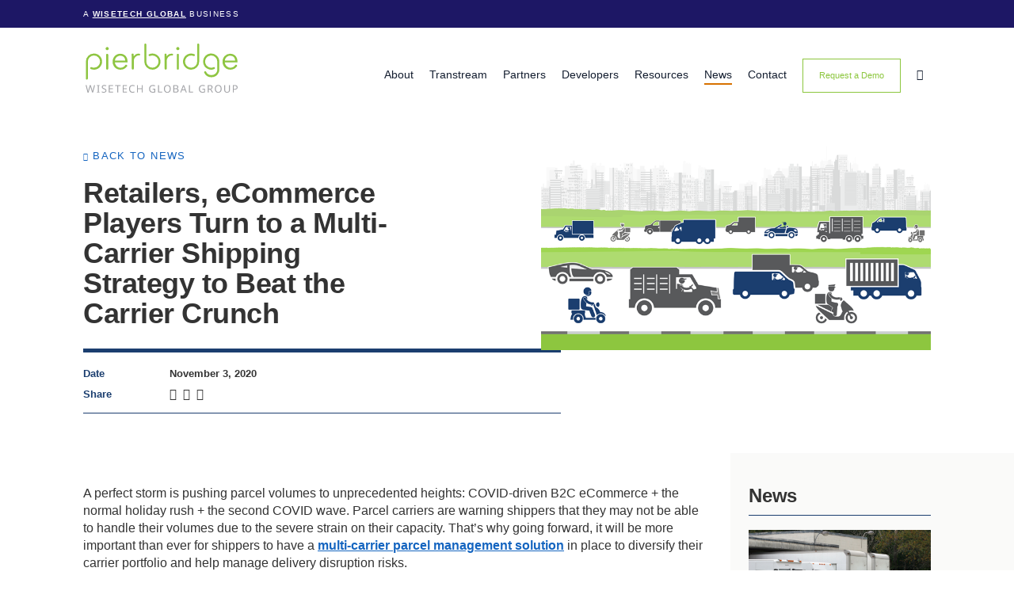

--- FILE ---
content_type: text/html; charset=utf-8
request_url: https://pierbridge.com/news/retailers-ecommerce-players-turn-to-a-multi-carrier-shipping-strategy-to-beat-the-carrier-crunch/
body_size: 6414
content:
<!DOCTYPE html>
<html lang="en-us">
<head>
    <meta charset="utf-8" />
<link rel="icon" type="image/png" href="/media/favicons/pierbridge.png?width=32&amp;height=32">
<meta name="viewport" content="width=device-width, initial-scale=1.0, maximum-scale=1.0, user-scalable=0, shrink-to-fit=no">
<meta http-equiv="X-UA-Compatible" content="IE=edge,chrome=1" />
<title>
    eCommerce Multi-Carrier Shipping Carrier Crunch | Pierbridge
</title>
<meta name="Description" content="It&#x27;s more important than ever for shippers to have a multi-carrier parcel management solution in place to diversify their carrier portfolio and help manage delivery disruption risks." />
<meta name="Name" content="eCommerce Multi-Carrier Shipping Carrier Crunch | Pierbridge" />
<meta name="Keywords" content="" />
<link rel="canonical" href="https://pierbridge.com/news/retailers-ecommerce-players-turn-to-a-multi-carrier-shipping-strategy-to-beat-the-carrier-crunch/" />
<link rel="alternate" hreflang="en-us" href="https://pierbridge.com/news/retailers-ecommerce-players-turn-to-a-multi-carrier-shipping-strategy-to-beat-the-carrier-crunch/" />
<meta property="og:type" content="article" />
<meta property="og:url" content="https://pierbridge.com/news/retailers-ecommerce-players-turn-to-a-multi-carrier-shipping-strategy-to-beat-the-carrier-crunch/" />
<meta property="og:title" content="eCommerce Multi-Carrier Shipping Carrier Crunch | Pierbridge" />
<meta property="og:description" content="It&#x27;s more important than ever for shippers to have a multi-carrier parcel management solution in place to diversify their carrier portfolio and help manage delivery disruption risks." />
<meta property="og:image" content="https://pierbridge.com/media/lawn44rl/gig-economy_last-mile-delivery__001.png?v=1d69c44e761e4f0">
<meta property="og:image:type" content="image/png">
<meta name="twitter:card" content="summary_large_image">
<meta name="twitter:title" content="eCommerce Multi-Carrier Shipping Carrier Crunch | Pierbridge">
<meta name="twitter:description" content="It&#x27;s more important than ever for shippers to have a multi-carrier parcel management solution in place to diversify their carrier portfolio and help manage delivery disruption risks.">
<meta name="twitter:image" content="https://pierbridge.com/media/lawn44rl/gig-economy_last-mile-delivery__001.png?v=1d69c44e761e4f0">
<meta name="apple-mobile-web-app-title" content="Pierbridge">
<meta name="application-name" content="Pierbridge">
<link rel="apple-touch-icon" sizes="57x57" href="/media/favicons/pierbridge.png?width=57&amp;height=57">
<link rel="apple-touch-icon" sizes="60x60" href="/media/favicons/pierbridge.png?width=60&amp;height=60">
<link rel="apple-touch-icon" sizes="72x72" href="/media/favicons/pierbridge.png?width=72&amp;height=72">
<link rel="apple-touch-icon" sizes="76x76" href="/media/favicons/pierbridge.png?width=76&amp;height=76">
<link rel="apple-touch-icon" sizes="114x114" href="/media/favicons/pierbridge.png?width=114&amp;height=114">
<link rel="apple-touch-icon" sizes="120x120" href="/media/favicons/pierbridge.png?width=120&amp;height=120">
<link rel="apple-touch-icon" sizes="144x144" href="/media/favicons/pierbridge.png?width=144&amp;height=144">
<link rel="apple-touch-icon" sizes="152x152" href="/media/favicons/pierbridge.png?width=152&amp;height=152">
<link rel="apple-touch-icon" sizes="180x180" href="/media/favicons/pierbridge.png?width=180&amp;height=180">
<link rel="icon" type="image/png" sizes="192x192" href="/media/favicons/pierbridge.png?width=192&amp;height=192">
<link rel="icon" type="image/png" sizes="32x32" href="/media/favicons/pierbridge.png?width=32&amp;height=32">
<link rel="icon" type="image/png" sizes="96x96" href="/media/favicons/pierbridge.png?width=96&amp;height=96">
<link rel="icon" type="image/png" sizes="16x16" href="/media/favicons/pierbridge.png?width=16&amp;height=16">
<link rel="manifest" href="/media/favicons/pierbridge-manifest.json">
<meta name="msapplication-TileColor" content="#fff">
<meta name="msapplication-TileImage" content="/media/favicons/pierbridge.png?width=144&height=144">
<meta name="theme-color" content="#ffffff">
    
    <!-- Google Tag Manager -->
<script>
dataLayer = [];
(function(w,d,s,l,i){w[l]=w[l]||[];w[l].push({'gtm.start':
new Date().getTime(),event:'gtm.js'});var f=d.getElementsByTagName(s)[0],
j=d.createElement(s),dl=l!='dataLayer'?'&l='+l:'';j.async=true;j.src=
'https://www.googletagmanager.com/gtm.js?id='+i+dl;f.parentNode.insertBefore(j,f);
})(window,document,'script','dataLayer','GTM-54XMNKD');</script>
<!-- End Google Tag Manager -->

    <link rel="preload" as="font" type="font/woff2" crossorigin="anonymous" href="/css/fonts/wtg-symbols.woff2" />
    <link rel="preload" as="font" type="font/woff2" crossorigin="anonymous" href="/css/vendor/fontawesome-free/webfonts/fa-brands-400.woff2" />
    <link href="/sb/pierbridge-css.v2.css" rel="stylesheet">
    <script src="https://cmp.osano.com/AzqNPnSIWrqnv2DHN/276b1d56-888f-4bd9-aeff-6fb4f423ec1a/osano.js?variant=two"></script>
</head>
<body id="body" class="body-retailers-ecommerce-players-turn-to-a-multi-carrier-shipping-strategy-to-beat-the-carrier-crunch with-top-bar">
    <!-- Google Tag Manager (noscript) -->
<noscript><iframe src="https://www.googletagmanager.com/ns.html?id=GTM-54XMNKD"
height="0" width="0" style="display:none;visibility:hidden"></iframe></noscript>
<!-- End Google Tag Manager (noscript) -->

    

    <div id="top-bar">
        <div class="container">
            <p>A <a rel="noopener" href="https://www.wisetechglobal.com/" target="_blank" title="WiseTech Global">WiseTech Global</a> business</p>
        </div>
    </div>


    <header id="site-header">
        


<nav class="navbar navbar-expand-lg fixed-top collapsed" id="mainNav">
    <div class="container">
        <a class="navbar-brand" href="/" title="Pierbridge">
                <img alt="Pierbridge" src="/media/012k5a4d/pierbridge-logo.svg" />
        </a>
        <button class="navbar-toggler navbar-toggler-right collapsed" type="button" data-toggle="collapse" data-target="#navbarResponsive" aria-controls="navbarResponsive" aria-expanded="false" aria-label="Toggle navigation">
            <span></span><span></span><span></span><span></span>
            <span class="navbar-toggler-label">Menu</span>
        </button>
        <div id="navbarResponsive" class="collapse navbar-collapse">
            <ul class="navbar-nav">
                            <li class="nav-item nav-level-1 " data-nav-segment="about">
        <a class="nav-link " href="/about/"  >About</a><p>Who we are</p>                            </li>
                            <li class="nav-item nav-level-1 " data-nav-segment="transtream">
        <a class="nav-link " href="/transtream/"  >Transtream</a>                            </li>
                            <li class="nav-item nav-level-1 " data-nav-segment="partners">
        <a class="nav-link " href="/partners/"  >Partners</a>                            </li>
                            <li class="nav-item nav-level-1 " data-nav-segment="developers">
        <a class="nav-link " href="/developers/"  >Developers</a>                            </li>
                            <li class="nav-item nav-level-1 " data-nav-segment="resources">
        <a class="nav-link " href="/resources/"  >Resources</a>                            </li>
                            <li class="nav-item nav-level-1 active" data-nav-segment="news">
        <a class="nav-link " href="/news/"  >News</a>                            </li>
                            <li class="nav-item nav-level-1 " data-nav-segment="contact">
        <a class="nav-link " href="/contact/"  >Contact</a>                            </li>
                            <li class="nav-item nav-level-1 " data-nav-segment="request-a-demo">
        <a class="nav-link " href="/lp/learn-how-transtream-parcel-tms-delivers-better-shipping/"  >Request a Demo</a>                            </li>
                            <li class="nav-item nav-level-1 " data-nav-segment="search">
            <input type="text" class="nav-search-input" placeholder="Search..." />
        <a class="nav-link " href="/search/"  >&#xe807;</a>                            </li>
                    <li class="nav-item dropdown nav-level-1 language-selector">
                    </li>
            </ul>
        </div>
    </div>
</nav>

    </header>
    
    <div class="container site-container">
        


<header class="masthead-news">
	<div class="container">
		<div class="row">
			<div class="col-lg-7 masthead-news-title-container">
				<p class="back-link-para"><a class="back-link small-caps" href="/news/">Back to news</a></p>
				<h1>Retailers, eCommerce Players Turn to a Multi-Carrier Shipping Strategy to Beat the Carrier Crunch</h1>
				<div class="news-article-details">
					<div class="row">
						<div class="col-2">
							<label>Date</label>
						</div>
						<div class="col-10">
							<p>November 3, 2020</p>
						</div>
					</div>
					<div class="row">
						<div class="col-2">
							<label>Share</label>
						</div>
						<div class="col-10 news-social-links">
							<a target="_blank" aria-label="LinkedIn" href="https://www.linkedin.com/shareArticle?url=http%3A%2F%2Fpierbridge.com%2Fnews%2Fretailers-ecommerce-players-turn-to-a-multi-carrier-shipping-strategy-to-beat-the-carrier-crunch%2F&mini=true&title=Retailers%2C&#x2B;eCommerce&#x2B;Players&#x2B;Turn&#x2B;to&#x2B;a&#x2B;Multi-Carrier&#x2B;Shipping&#x2B;Strategy&#x2B;to&#x2B;Beat&#x2B;the&#x2B;Carrier&#x2B;Crunch&summary=Using&#x2B;a&#x2B;multi-carrier&#x2B;parcel&#x2B;management&#x2B;solution&#x2B;that&#x2B;can&#x2B;automate&#x2B;interaction&#x2B;with&#x2B;a&#x2B;diverse&#x2B;network&#x2B;of&#x2B;local&#x2B;delivery&#x2B;services&#x2B;is&#x2B;essential&#x2B;to&#x2B;implementing&#x2B;omnichannel&#x2B;shipping&#x2B;strategies&#x2B;in&#x2B;an&#x2B;attempt&#x2B;to&#x2B;beat&#x2B;the&#x2B;carrier&#x2B;capacity&#x2B;crunch&#x2B;and&#x2B;deliver&#x2B;what&#x2B;the&#x2B;customer&#x2B;wants&#x2B;this&#x2B;holiday&#x2B;season&#x2B;and&#x2B;beyond.&source=Pierbridge">
								<em class="fab fa-linkedin">&nbsp;</em>
							</a>
							<a target="_blank" aria-label="Facebook" href="https://www.facebook.com/sharer.php?u=http%3A%2F%2Fpierbridge.com%2Fnews%2Fretailers-ecommerce-players-turn-to-a-multi-carrier-shipping-strategy-to-beat-the-carrier-crunch%2F">
								<em class="fab fa-facebook-square">&nbsp;</em>
							</a>
							<a target="_blank" aria-label="Twitter" href="https://www.twitter.com/intent/tweet?url=http%3A%2F%2Fpierbridge.com%2Fnews%2Fretailers-ecommerce-players-turn-to-a-multi-carrier-shipping-strategy-to-beat-the-carrier-crunch%2F&text=Retailers%2C&#x2B;eCommerce&#x2B;Players&#x2B;Turn&#x2B;to&#x2B;a&#x2B;Multi-Carrier&#x2B;Shipping&#x2B;Strategy&#x2B;to&#x2B;Beat&#x2B;the&#x2B;Carrier&#x2B;Crunch">
								<em class="fab fa-twitter">&nbsp;</em>
							</a>
						</div>
					</div>
				</div>
			</div>
				<div class="col-lg-5">
					<div class="masthead-main-image-container">
							<img src="/media/lawn44rl/gig-economy_last-mile-delivery__001.png?width=800&amp;v=1d69c44e761e4f0" />
					</div>
				</div>
		</div>
	</div>
</header>

<article class="main-content main-content-news">
	<div class="panel grey-right-side-dots small-bottom-padding">
		<div class="container">
			<div class="row">
                <div class="col-lg-9">




<div class="panel" >
    
<div class="container">
    <div class="row ">


<div class="col-lg-12">
    <div class="area">

<p>A perfect storm is pushing parcel volumes to unprecedented heights: COVID-driven B2C eCommerce + the normal holiday rush + the second COVID wave. Parcel carriers are warning shippers that they may not be able to handle their volumes due to the severe strain on their capacity. That’s why going forward, it will be more important than ever for shippers to have a <a href="https://pierbridge.com/transtream/stores/">multi-carrier parcel management solution</a> in place to diversify their carrier portfolio and help manage delivery disruption risks.</p>
<p>For its recent quarter that ended Sept. 30, <a rel="noopener" href="http://www.investors.ups.com/node/29436/html" target="_blank">UPS reported</a> a 13 percent consolidated volume increase compared to the same period in 2019. Simultaneously, its revenues grew by close to 16 percent from the previous year, topping $21 billion.</p>
<p>The UPS report came on the heels of <a rel="noopener" href="https://investors.fedex.com/news-and-events/investor-news/investor-news-details/2020/FedEx-Corp.-Reports-Strong-First-Quarter-Results/" target="_blank">FedEx reporting robust volume</a> for its first quarter of fiscal year 2021 that ended Aug. 31, with its own hefty revenue growth of 13 percent overall year-over-year. FedEx Ground saw its revenue jump 35 percent during the quarter on what it said was “primarily due to residential delivery volume growth, including the sharp increase in demand resulting from stay-at-home orders and other responsive measures to the COVID-19 pandemic.”</p>
<h4>Carrier capacity crunch adds to consumer concerns</h4>
<p>Just because carriers are doing well financially, there may not be a trickle-down to retailers and eCommerce businesses’ bottom lines, especially those retailers who rely on the holiday rush to round out their earnings.</p>
<p><a rel="noopener" href="https://www.wsj.com/articles/this-holiday-crunch-starts-early-with-more-packages-than-means-to-deliver-them-11603013401" target="_blank">Carriers are reportedly telling</a> some of their largest shippers that there may be limits placed on the number of parcels they will accept during the holidays as their capacity is stretched to their current limits.</p>
<p>Shipping and delivery issues are primary concerns to many holiday shoppers who still expect discounted and free shipping, quick delivery times, and the ability to track their packages.</p>
<p>Scalefast’s “<a rel="noopener" href="https://aithority.com/technology/martech/no-free-shipping-long-delivery-windows-and-poor-tracking-among-the-top-holiday-hold-ups-consumers-say-will-keep-them-from-purchasing-with-a-brand-or-retailer/" target="_blank">2020 Holiday Hold-ups Report</a>” revealed that shipping issues ranked high on the list of concerns for holiday shoppers. Leading the concerns were a lack of discounted or free shipping (42 percent), followed by long delivery windows (29 percent), and no or poor tracking for shipping timelines/delays (21 percent).</p>
<h4>A multi-carrier solution?</h4>
<p>To help reduce disruptions during this peak of all peak shipping seasons, retailers are looking beyond the major carriers to ensure their items arrive at customers’ homes in time.</p>
<p>According to an <a rel="noopener" href="https://www.supplychaindive.com/news/transfix-shippers-struggle-tender-rejections-truck-availability-unreliable-carrier-trust/588009/" target="_blank">article in Supply Chain Dive</a>, carrier diversification can help avoid inefficiency. It reported that Convey’s survey showed that sophisticated shippers used to be about 60 percent more diversified than others; that percentage is upward of 80 percent now. </p>
<p>Of course, while it may help keep packages flowing during the busy holiday season, expanding a carrier network to include regional and local carriers is not without its issues. This is because most local delivery carriers lack the kind of technology that larger regional or national carriers have, leaving shippers with manual shipping processes that can add time and costs to shipments—the opposite effect of what they are striving for. Using a <a href="https://pierbridge.com/transtream/">multi-carrier parcel management solution</a> that can automate interaction with a diverse network of local delivery services is essential to implementing omnichannel shipping strategies in an attempt to beat the carrier capacity crunch and deliver what the customer wants this holiday season and beyond.</p>
<p>Visit <a href="https://pierbridge.com/lp/learn-how-transtream-parcel-tms-delivers-better-shipping/">us to set up a free, personalized demonstration of Transtream</a> multi-carrier parcel management solution to see how it can help you manage a growing and diverse network of carriers.</p>    </div>
</div>
    </div>
</div>
</div>


                </div>
				<div class="col-lg-3 news-right-column">
							<h4>News</h4>



    <div class="link-card link-card-style-2 link-card-news has-link">
        <a href="/news/the-blurring-line-between-parcel-and-freight-in-final-mile-delivery/" >
                <div class="link-card-img " style="background-image:url(/media/lded0kjc/img_blog_blurringline_may_2023.jpg?width=720&amp;v=1d98462c0a15400)"></div>
            <h6 class="link-card-heading-text">The blurring line between Parcel and Freight in final-mile delivery</h6>
        </a>
    </div>



    <div class="link-card link-card-style-2 link-card-news has-link">
        <a href="/news/the-best-final-mile-lessons-from-last-year-and-insights-for-the-coming-year/" >
                <div class="link-card-img " style="background-image:url(/media/whbp32az/img_february2023_blog_rearviewmirror.jpg?width=720&amp;v=1d94beb51b31970)"></div>
            <h6 class="link-card-heading-text">The best final-mile lessons from last year and insights for the coming year</h6>
        </a>
    </div>



    <div class="link-card link-card-style-2 link-card-news has-link">
        <a href="/news/creative-ways-to-leverage-cross-border-ecommerce/" >
                <div class="link-card-img " style="background-image:url(/media/hwhlnabi/cross-border-cargo.jpg?width=720&amp;v=1d94bf25601d5f0)"></div>
            <h6 class="link-card-heading-text">Creative ways to leverage cross-border eCommerce</h6>
        </a>
    </div>
				</div>
			</div>
		</div>
	</div>
	<div></div>
	
	

</article>

        
        <div class="footer-container">
            

        <footer>
            



<div class="panel" >
    
<div class="container">
    <div class="row ">


<div class="col-lg-3">
    <div class="area">

<p><a href="/" title="Pierbridge"><img src="/media/gcpfm0ut/pgray.png?width=60&amp;height=72" alt="" width="40" height="48"></a><br><br></p>
<p>© 2026 Pierbridge, Inc - part of the WiseTech Global group 2026<br><br></p>
<p><a rel="noopener" href="https://www.linkedin.com/company/pierbridge/" target="_blank" title="LinkedIn"><em class="fab fa-linkedin"> </em></a> <a rel="noopener" href="https://www.facebook.com/pierbridge" target="_blank" title="Facebook"><em class="fab fa-facebook-square"> </em></a> <a rel="noopener" href="https://twitter.com/pierbridge" target="_blank" title="Twitter"><em class="fab fa-twitter"> </em></a> <a rel="noopener" href="https://www.youtube.com/channel/UCMytWY-1bSzoo_Vq-T9V4ng/feed" target="_blank" title="YouTube"><em class="fab fa-youtube"> </em></a><br><br></p>
<p> </p>
<p> </p>    </div>
</div>


<div class="col-lg-3">
    <div class="area">

<h6>GENERAL</h6>
<ul>
<li><a href="/" title="Pierbridge">Home</a></li>
<li><a href="/about/" title="About">About</a></li>
<li><a href="/resources/" title="Resources" data-anchor="#">Resources</a></li>
<li><a href="/news/" title="News">News</a></li>
<li><a href="/contact/" title="Contact">Contact</a></li>
<li><a href="/privacy-policy/" title="Privacy Policy">Privacy Policy</a></li>
<li><a href="/quality-policy/" title="Quality Policy">Quality Policy</a></li>
<li><a href="/sitemap/" title="Sitemap">Sitemap</a></li>
</ul>    </div>
</div>


<div class="col-lg-3">
    <div class="area">

<h6>TRANSTREAM</h6>
<ul>
<li><a href="/transtream/" title="Transtream">Overview</a></li>
<li><a href="/transtream/personal-shipping/" title="Personal Shipping" data-anchor="#">Personal Shipping</a></li>
<li><a href="/transtream/finance/" title="Finance" data-anchor="#">Finance</a></li>
<li><a href="/transtream/customer-service/" title="Customer Service" data-anchor="#">Customer Service</a></li>
<li><a href="/transtream/regulatory-compliance/" title="Regulatory Compliance" data-anchor="#">Regulatory Compliance</a></li>
<li><a href="/transtream/suppliers/" title="Suppliers" data-anchor="#">Suppliers</a></li>
<li><a href="/transtream/stores/" title="Stores" data-anchor="#">Stores</a></li>
<li><a href="/transtream/home-office/" title="Home Office" data-anchor="#">Home Office</a></li>
<li><a href="/transtream/warehouse/" title="Warehouse" data-anchor="#">Warehouse</a></li>
<li><a href="/transtream/mail-center/" title="Mail Center" data-anchor="#">Mail Center</a></li>
<li><a href="/transtream/office/" title="Office" data-anchor="#">Office</a></li>
<li><a href="/transtream/purchasing/" title="Purchasing" data-anchor="#">Purchasing</a></li>
<li><a href="/transtream/ecommerce/" title="eCommerce" data-anchor="#">eCommerce</a></li>
<li><a href="/transtream/order-entry/" title="Order Entry" data-anchor="#">Order Entry</a></li>
<li><a href="/transtream/enterprise-management/" title="Enterprise Management" data-anchor="#">Enterprise Management</a></li>
</ul>    </div>
</div>


<div class="col-lg-3">
    <div class="area">

<h6>DEVELOPERS</h6>
<ul>
<li><a href="/developers/" title="Developers">Overview</a></li>
<li><a href="/opdimizer/" title="Opdimizer" data-anchor="#">Opdimizer</a></li>
</ul><p><a href="#" class="back-to-top">Back to top</a></p>    </div>
</div>
    </div>
</div>
</div>



        </footer>

        </div>
        <svg xmlns="http://www.w3.org/2000/svg" style="display: none;">
    <symbol id="cursor" viewBox="0 0 6 28">
        <polygon points="0 0 0 28 6 28 6 0 0 0"></polygon>
    </symbol>
</svg>
<div class="js-cursors">
    <div class="cursor js-cursor-main">
        <svg>
            <defs>
                <clippath id="cursor-main-mask">
                    <rect x="0" y="0" width="6" height="28"></rect>
                </clippath>
            </defs>

            <g clip-path="url(#cursor-main-mask)">
                <use xlink:href="#cursor"></use>
            </g>
        </svg>
    </div>

    <div class="cursor cursor-dark js-cursor-alt">
        <svg>
            <defs>
                <clippath id="cursor-alt-mask">
                    <rect x="0" y="28" width="6" height="0"></rect>
                </clippath>
            </defs>

            <g clip-path="url(#cursor-alt-mask)">
                <use xlink:href="#cursor"></use>
            </g>
        </svg>
    </div>
</div>
    </div>
    <script src="/sb/pierbridge-js.v2.js"></script>
    
    
</body>
</html>


--- FILE ---
content_type: text/css
request_url: https://pierbridge.com/sb/pierbridge-css.v2.css
body_size: 63254
content:
/*!
 * Bootstrap v4.3.1 (https://getbootstrap.com/)
 * Copyright 2011-2019 The Bootstrap Authors
 * Copyright 2011-2019 Twitter, Inc.
 * Licensed under MIT (https://github.com/twbs/bootstrap/blob/master/LICENSE)
 */:root{--blue:#007bff;--indigo:#6610f2;--purple:#6f42c1;--pink:#e83e8c;--red:#dc3545;--orange:#fd7e14;--yellow:#ffc107;--green:#28a745;--teal:#20c997;--cyan:#17a2b8;--white:#fff;--gray:#6c757d;--gray-dark:#343a40;--primary:#007bff;--secondary:#6c757d;--success:#28a745;--info:#17a2b8;--warning:#ffc107;--danger:#dc3545;--light:#f8f9fa;--dark:#343a40;--breakpoint-xs:0;--breakpoint-sm:576px;--breakpoint-md:768px;--breakpoint-lg:992px;--breakpoint-xl:1200px;--font-family-sans-serif:-apple-system,BlinkMacSystemFont,"Segoe UI",Roboto,"Helvetica Neue",Arial,"Noto Sans",sans-serif,"Apple Color Emoji","Segoe UI Emoji","Segoe UI Symbol","Noto Color Emoji";--font-family-monospace:SFMono-Regular,Menlo,Monaco,Consolas,"Liberation Mono","Courier New",monospace}*,::after,::before{box-sizing:border-box}html{font-family:sans-serif;line-height:1.15;-webkit-text-size-adjust:100%;-webkit-tap-highlight-color:transparent}article,aside,figcaption,figure,footer,header,hgroup,main,nav,section{display:block}body{margin:0;font-family:-apple-system,BlinkMacSystemFont,"Segoe UI",Roboto,"Helvetica Neue",Arial,"Noto Sans",sans-serif,"Apple Color Emoji","Segoe UI Emoji","Segoe UI Symbol","Noto Color Emoji";font-size:1rem;font-weight:400;line-height:1.5;color:#212529;text-align:left;background-color:#fff}[tabindex="-1"]:focus{outline:0!important}hr{box-sizing:content-box;height:0;overflow:visible}h1,h2,h3,h4,h5,h6{margin-top:0;margin-bottom:.5rem}p{margin-top:0;margin-bottom:1rem}abbr[data-original-title],abbr[title]{text-decoration:underline;-webkit-text-decoration:underline dotted;text-decoration:underline dotted;cursor:help;border-bottom:0;-webkit-text-decoration-skip-ink:none;text-decoration-skip-ink:none}address{margin-bottom:1rem;font-style:normal;line-height:inherit}dl,ol,ul{margin-top:0;margin-bottom:1rem}ol ol,ol ul,ul ol,ul ul{margin-bottom:0}dt{font-weight:700}dd{margin-bottom:.5rem;margin-left:0}blockquote{margin:0 0 1rem}b,strong{font-weight:bolder}small{font-size:80%}sub,sup{position:relative;font-size:75%;line-height:0;vertical-align:baseline}sub{bottom:-.25em}sup{top:-.5em}a{color:#007bff;text-decoration:none;background-color:transparent}a:hover{color:#0056b3;text-decoration:underline}a:not([href]):not([tabindex]){color:inherit;text-decoration:none}a:not([href]):not([tabindex]):focus,a:not([href]):not([tabindex]):hover{color:inherit;text-decoration:none}a:not([href]):not([tabindex]):focus{outline:0}code,kbd,pre,samp{font-family:SFMono-Regular,Menlo,Monaco,Consolas,"Liberation Mono","Courier New",monospace;font-size:1em}pre{margin-top:0;margin-bottom:1rem;overflow:auto}figure{margin:0 0 1rem}img{vertical-align:middle;border-style:none}svg{overflow:hidden;vertical-align:middle}table{border-collapse:collapse}caption{padding-top:.75rem;padding-bottom:.75rem;color:#6c757d;text-align:left;caption-side:bottom}th{text-align:inherit}label{display:inline-block;margin-bottom:.5rem}button{border-radius:0}button:focus{outline:1px dotted;outline:5px auto -webkit-focus-ring-color}button,input,optgroup,select,textarea{margin:0;font-family:inherit;font-size:inherit;line-height:inherit}button,input{overflow:visible}button,select{text-transform:none}select{word-wrap:normal}[type=button],[type=reset],[type=submit],button{-webkit-appearance:button}[type=button]:not(:disabled),[type=reset]:not(:disabled),[type=submit]:not(:disabled),button:not(:disabled){cursor:pointer}[type=button]::-moz-focus-inner,[type=reset]::-moz-focus-inner,[type=submit]::-moz-focus-inner,button::-moz-focus-inner{padding:0;border-style:none}input[type=checkbox],input[type=radio]{box-sizing:border-box;padding:0}input[type=date],input[type=datetime-local],input[type=month],input[type=time]{-webkit-appearance:listbox}textarea{overflow:auto;resize:vertical}fieldset{min-width:0;padding:0;margin:0;border:0}legend{display:block;width:100%;max-width:100%;padding:0;margin-bottom:.5rem;font-size:1.5rem;line-height:inherit;color:inherit;white-space:normal}progress{vertical-align:baseline}[type=number]::-webkit-inner-spin-button,[type=number]::-webkit-outer-spin-button{height:auto}[type=search]{outline-offset:-2px;-webkit-appearance:none}[type=search]::-webkit-search-decoration{-webkit-appearance:none}::-webkit-file-upload-button{font:inherit;-webkit-appearance:button}output{display:inline-block}summary{display:list-item;cursor:pointer}template{display:none}[hidden]{display:none!important}.h1,.h2,.h3,.h4,.h5,.h6,h1,h2,h3,h4,h5,h6{margin-bottom:.5rem;font-weight:500;line-height:1.2}.h1,h1{font-size:2.5rem}.h2,h2{font-size:2rem}.h3,h3{font-size:1.75rem}.h4,h4{font-size:1.5rem}.h5,h5{font-size:1.25rem}.h6,h6{font-size:1rem}.lead{font-size:1.25rem;font-weight:300}.display-1{font-size:6rem;font-weight:300;line-height:1.2}.display-2{font-size:5.5rem;font-weight:300;line-height:1.2}.display-3{font-size:4.5rem;font-weight:300;line-height:1.2}.display-4{font-size:3.5rem;font-weight:300;line-height:1.2}hr{margin-top:1rem;margin-bottom:1rem;border:0;border-top:1px solid rgba(0,0,0,.1)}.small,small{font-size:80%;font-weight:400}.mark,mark{padding:.2em;background-color:#fcf8e3}.list-unstyled{padding-left:0;list-style:none}.list-inline{padding-left:0;list-style:none}.list-inline-item{display:inline-block}.list-inline-item:not(:last-child){margin-right:.5rem}.initialism{font-size:90%;text-transform:uppercase}.blockquote{margin-bottom:1rem;font-size:1.25rem}.blockquote-footer{display:block;font-size:80%;color:#6c757d}.blockquote-footer::before{content:"\2014\00A0"}.img-fluid{max-width:100%;height:auto}.img-thumbnail{padding:.25rem;background-color:#fff;border:1px solid #dee2e6;border-radius:.25rem;max-width:100%;height:auto}.figure{display:inline-block}.figure-img{margin-bottom:.5rem;line-height:1}.figure-caption{font-size:90%;color:#6c757d}code{font-size:87.5%;color:#e83e8c;word-break:break-word}a>code{color:inherit}kbd{padding:.2rem .4rem;font-size:87.5%;color:#fff;background-color:#212529;border-radius:.2rem}kbd kbd{padding:0;font-size:100%;font-weight:700}pre{display:block;font-size:87.5%;color:#212529}pre code{font-size:inherit;color:inherit;word-break:normal}.pre-scrollable{max-height:340px;overflow-y:scroll}.container{width:100%;padding-right:15px;padding-left:15px;margin-right:auto;margin-left:auto}@media (min-width:576px){.container{max-width:540px}}@media (min-width:768px){.container{max-width:720px}}@media (min-width:992px){.container{max-width:960px}}@media (min-width:1200px){.container{max-width:1140px}}.container-fluid{width:100%;padding-right:15px;padding-left:15px;margin-right:auto;margin-left:auto}.row{display:-ms-flexbox;display:flex;-ms-flex-wrap:wrap;flex-wrap:wrap;margin-right:-15px;margin-left:-15px}.no-gutters{margin-right:0;margin-left:0}.no-gutters>.col,.no-gutters>[class*=col-]{padding-right:0;padding-left:0}.col,.col-1,.col-10,.col-11,.col-12,.col-2,.col-3,.col-4,.col-5,.col-6,.col-7,.col-8,.col-9,.col-auto,.col-lg,.col-lg-1,.col-lg-10,.col-lg-11,.col-lg-12,.col-lg-2,.col-lg-3,.col-lg-4,.col-lg-5,.col-lg-6,.col-lg-7,.col-lg-8,.col-lg-9,.col-lg-auto,.col-md,.col-md-1,.col-md-10,.col-md-11,.col-md-12,.col-md-2,.col-md-3,.col-md-4,.col-md-5,.col-md-6,.col-md-7,.col-md-8,.col-md-9,.col-md-auto,.col-sm,.col-sm-1,.col-sm-10,.col-sm-11,.col-sm-12,.col-sm-2,.col-sm-3,.col-sm-4,.col-sm-5,.col-sm-6,.col-sm-7,.col-sm-8,.col-sm-9,.col-sm-auto,.col-xl,.col-xl-1,.col-xl-10,.col-xl-11,.col-xl-12,.col-xl-2,.col-xl-3,.col-xl-4,.col-xl-5,.col-xl-6,.col-xl-7,.col-xl-8,.col-xl-9,.col-xl-auto{position:relative;width:100%;padding-right:15px;padding-left:15px}.col{-ms-flex-preferred-size:0;flex-basis:0;-ms-flex-positive:1;flex-grow:1;max-width:100%}.col-auto{-ms-flex:0 0 auto;flex:0 0 auto;width:auto;max-width:100%}.col-1{-ms-flex:0 0 8.333333%;flex:0 0 8.333333%;max-width:8.333333%}.col-2{-ms-flex:0 0 16.666667%;flex:0 0 16.666667%;max-width:16.666667%}.col-3{-ms-flex:0 0 25%;flex:0 0 25%;max-width:25%}.col-4{-ms-flex:0 0 33.333333%;flex:0 0 33.333333%;max-width:33.333333%}.col-5{-ms-flex:0 0 41.666667%;flex:0 0 41.666667%;max-width:41.666667%}.col-6{-ms-flex:0 0 50%;flex:0 0 50%;max-width:50%}.col-7{-ms-flex:0 0 58.333333%;flex:0 0 58.333333%;max-width:58.333333%}.col-8{-ms-flex:0 0 66.666667%;flex:0 0 66.666667%;max-width:66.666667%}.col-9{-ms-flex:0 0 75%;flex:0 0 75%;max-width:75%}.col-10{-ms-flex:0 0 83.333333%;flex:0 0 83.333333%;max-width:83.333333%}.col-11{-ms-flex:0 0 91.666667%;flex:0 0 91.666667%;max-width:91.666667%}.col-12{-ms-flex:0 0 100%;flex:0 0 100%;max-width:100%}.order-first{-ms-flex-order:-1;order:-1}.order-last{-ms-flex-order:13;order:13}.order-0{-ms-flex-order:0;order:0}.order-1{-ms-flex-order:1;order:1}.order-2{-ms-flex-order:2;order:2}.order-3{-ms-flex-order:3;order:3}.order-4{-ms-flex-order:4;order:4}.order-5{-ms-flex-order:5;order:5}.order-6{-ms-flex-order:6;order:6}.order-7{-ms-flex-order:7;order:7}.order-8{-ms-flex-order:8;order:8}.order-9{-ms-flex-order:9;order:9}.order-10{-ms-flex-order:10;order:10}.order-11{-ms-flex-order:11;order:11}.order-12{-ms-flex-order:12;order:12}.offset-1{margin-left:8.333333%}.offset-2{margin-left:16.666667%}.offset-3{margin-left:25%}.offset-4{margin-left:33.333333%}.offset-5{margin-left:41.666667%}.offset-6{margin-left:50%}.offset-7{margin-left:58.333333%}.offset-8{margin-left:66.666667%}.offset-9{margin-left:75%}.offset-10{margin-left:83.333333%}.offset-11{margin-left:91.666667%}@media (min-width:576px){.col-sm{-ms-flex-preferred-size:0;flex-basis:0;-ms-flex-positive:1;flex-grow:1;max-width:100%}.col-sm-auto{-ms-flex:0 0 auto;flex:0 0 auto;width:auto;max-width:100%}.col-sm-1{-ms-flex:0 0 8.333333%;flex:0 0 8.333333%;max-width:8.333333%}.col-sm-2{-ms-flex:0 0 16.666667%;flex:0 0 16.666667%;max-width:16.666667%}.col-sm-3{-ms-flex:0 0 25%;flex:0 0 25%;max-width:25%}.col-sm-4{-ms-flex:0 0 33.333333%;flex:0 0 33.333333%;max-width:33.333333%}.col-sm-5{-ms-flex:0 0 41.666667%;flex:0 0 41.666667%;max-width:41.666667%}.col-sm-6{-ms-flex:0 0 50%;flex:0 0 50%;max-width:50%}.col-sm-7{-ms-flex:0 0 58.333333%;flex:0 0 58.333333%;max-width:58.333333%}.col-sm-8{-ms-flex:0 0 66.666667%;flex:0 0 66.666667%;max-width:66.666667%}.col-sm-9{-ms-flex:0 0 75%;flex:0 0 75%;max-width:75%}.col-sm-10{-ms-flex:0 0 83.333333%;flex:0 0 83.333333%;max-width:83.333333%}.col-sm-11{-ms-flex:0 0 91.666667%;flex:0 0 91.666667%;max-width:91.666667%}.col-sm-12{-ms-flex:0 0 100%;flex:0 0 100%;max-width:100%}.order-sm-first{-ms-flex-order:-1;order:-1}.order-sm-last{-ms-flex-order:13;order:13}.order-sm-0{-ms-flex-order:0;order:0}.order-sm-1{-ms-flex-order:1;order:1}.order-sm-2{-ms-flex-order:2;order:2}.order-sm-3{-ms-flex-order:3;order:3}.order-sm-4{-ms-flex-order:4;order:4}.order-sm-5{-ms-flex-order:5;order:5}.order-sm-6{-ms-flex-order:6;order:6}.order-sm-7{-ms-flex-order:7;order:7}.order-sm-8{-ms-flex-order:8;order:8}.order-sm-9{-ms-flex-order:9;order:9}.order-sm-10{-ms-flex-order:10;order:10}.order-sm-11{-ms-flex-order:11;order:11}.order-sm-12{-ms-flex-order:12;order:12}.offset-sm-0{margin-left:0}.offset-sm-1{margin-left:8.333333%}.offset-sm-2{margin-left:16.666667%}.offset-sm-3{margin-left:25%}.offset-sm-4{margin-left:33.333333%}.offset-sm-5{margin-left:41.666667%}.offset-sm-6{margin-left:50%}.offset-sm-7{margin-left:58.333333%}.offset-sm-8{margin-left:66.666667%}.offset-sm-9{margin-left:75%}.offset-sm-10{margin-left:83.333333%}.offset-sm-11{margin-left:91.666667%}}@media (min-width:768px){.col-md{-ms-flex-preferred-size:0;flex-basis:0;-ms-flex-positive:1;flex-grow:1;max-width:100%}.col-md-auto{-ms-flex:0 0 auto;flex:0 0 auto;width:auto;max-width:100%}.col-md-1{-ms-flex:0 0 8.333333%;flex:0 0 8.333333%;max-width:8.333333%}.col-md-2{-ms-flex:0 0 16.666667%;flex:0 0 16.666667%;max-width:16.666667%}.col-md-3{-ms-flex:0 0 25%;flex:0 0 25%;max-width:25%}.col-md-4{-ms-flex:0 0 33.333333%;flex:0 0 33.333333%;max-width:33.333333%}.col-md-5{-ms-flex:0 0 41.666667%;flex:0 0 41.666667%;max-width:41.666667%}.col-md-6{-ms-flex:0 0 50%;flex:0 0 50%;max-width:50%}.col-md-7{-ms-flex:0 0 58.333333%;flex:0 0 58.333333%;max-width:58.333333%}.col-md-8{-ms-flex:0 0 66.666667%;flex:0 0 66.666667%;max-width:66.666667%}.col-md-9{-ms-flex:0 0 75%;flex:0 0 75%;max-width:75%}.col-md-10{-ms-flex:0 0 83.333333%;flex:0 0 83.333333%;max-width:83.333333%}.col-md-11{-ms-flex:0 0 91.666667%;flex:0 0 91.666667%;max-width:91.666667%}.col-md-12{-ms-flex:0 0 100%;flex:0 0 100%;max-width:100%}.order-md-first{-ms-flex-order:-1;order:-1}.order-md-last{-ms-flex-order:13;order:13}.order-md-0{-ms-flex-order:0;order:0}.order-md-1{-ms-flex-order:1;order:1}.order-md-2{-ms-flex-order:2;order:2}.order-md-3{-ms-flex-order:3;order:3}.order-md-4{-ms-flex-order:4;order:4}.order-md-5{-ms-flex-order:5;order:5}.order-md-6{-ms-flex-order:6;order:6}.order-md-7{-ms-flex-order:7;order:7}.order-md-8{-ms-flex-order:8;order:8}.order-md-9{-ms-flex-order:9;order:9}.order-md-10{-ms-flex-order:10;order:10}.order-md-11{-ms-flex-order:11;order:11}.order-md-12{-ms-flex-order:12;order:12}.offset-md-0{margin-left:0}.offset-md-1{margin-left:8.333333%}.offset-md-2{margin-left:16.666667%}.offset-md-3{margin-left:25%}.offset-md-4{margin-left:33.333333%}.offset-md-5{margin-left:41.666667%}.offset-md-6{margin-left:50%}.offset-md-7{margin-left:58.333333%}.offset-md-8{margin-left:66.666667%}.offset-md-9{margin-left:75%}.offset-md-10{margin-left:83.333333%}.offset-md-11{margin-left:91.666667%}}@media (min-width:992px){.col-lg{-ms-flex-preferred-size:0;flex-basis:0;-ms-flex-positive:1;flex-grow:1;max-width:100%}.col-lg-auto{-ms-flex:0 0 auto;flex:0 0 auto;width:auto;max-width:100%}.col-lg-1{-ms-flex:0 0 8.333333%;flex:0 0 8.333333%;max-width:8.333333%}.col-lg-2{-ms-flex:0 0 16.666667%;flex:0 0 16.666667%;max-width:16.666667%}.col-lg-3{-ms-flex:0 0 25%;flex:0 0 25%;max-width:25%}.col-lg-4{-ms-flex:0 0 33.333333%;flex:0 0 33.333333%;max-width:33.333333%}.col-lg-5{-ms-flex:0 0 41.666667%;flex:0 0 41.666667%;max-width:41.666667%}.col-lg-6{-ms-flex:0 0 50%;flex:0 0 50%;max-width:50%}.col-lg-7{-ms-flex:0 0 58.333333%;flex:0 0 58.333333%;max-width:58.333333%}.col-lg-8{-ms-flex:0 0 66.666667%;flex:0 0 66.666667%;max-width:66.666667%}.col-lg-9{-ms-flex:0 0 75%;flex:0 0 75%;max-width:75%}.col-lg-10{-ms-flex:0 0 83.333333%;flex:0 0 83.333333%;max-width:83.333333%}.col-lg-11{-ms-flex:0 0 91.666667%;flex:0 0 91.666667%;max-width:91.666667%}.col-lg-12{-ms-flex:0 0 100%;flex:0 0 100%;max-width:100%}.order-lg-first{-ms-flex-order:-1;order:-1}.order-lg-last{-ms-flex-order:13;order:13}.order-lg-0{-ms-flex-order:0;order:0}.order-lg-1{-ms-flex-order:1;order:1}.order-lg-2{-ms-flex-order:2;order:2}.order-lg-3{-ms-flex-order:3;order:3}.order-lg-4{-ms-flex-order:4;order:4}.order-lg-5{-ms-flex-order:5;order:5}.order-lg-6{-ms-flex-order:6;order:6}.order-lg-7{-ms-flex-order:7;order:7}.order-lg-8{-ms-flex-order:8;order:8}.order-lg-9{-ms-flex-order:9;order:9}.order-lg-10{-ms-flex-order:10;order:10}.order-lg-11{-ms-flex-order:11;order:11}.order-lg-12{-ms-flex-order:12;order:12}.offset-lg-0{margin-left:0}.offset-lg-1{margin-left:8.333333%}.offset-lg-2{margin-left:16.666667%}.offset-lg-3{margin-left:25%}.offset-lg-4{margin-left:33.333333%}.offset-lg-5{margin-left:41.666667%}.offset-lg-6{margin-left:50%}.offset-lg-7{margin-left:58.333333%}.offset-lg-8{margin-left:66.666667%}.offset-lg-9{margin-left:75%}.offset-lg-10{margin-left:83.333333%}.offset-lg-11{margin-left:91.666667%}}@media (min-width:1200px){.col-xl{-ms-flex-preferred-size:0;flex-basis:0;-ms-flex-positive:1;flex-grow:1;max-width:100%}.col-xl-auto{-ms-flex:0 0 auto;flex:0 0 auto;width:auto;max-width:100%}.col-xl-1{-ms-flex:0 0 8.333333%;flex:0 0 8.333333%;max-width:8.333333%}.col-xl-2{-ms-flex:0 0 16.666667%;flex:0 0 16.666667%;max-width:16.666667%}.col-xl-3{-ms-flex:0 0 25%;flex:0 0 25%;max-width:25%}.col-xl-4{-ms-flex:0 0 33.333333%;flex:0 0 33.333333%;max-width:33.333333%}.col-xl-5{-ms-flex:0 0 41.666667%;flex:0 0 41.666667%;max-width:41.666667%}.col-xl-6{-ms-flex:0 0 50%;flex:0 0 50%;max-width:50%}.col-xl-7{-ms-flex:0 0 58.333333%;flex:0 0 58.333333%;max-width:58.333333%}.col-xl-8{-ms-flex:0 0 66.666667%;flex:0 0 66.666667%;max-width:66.666667%}.col-xl-9{-ms-flex:0 0 75%;flex:0 0 75%;max-width:75%}.col-xl-10{-ms-flex:0 0 83.333333%;flex:0 0 83.333333%;max-width:83.333333%}.col-xl-11{-ms-flex:0 0 91.666667%;flex:0 0 91.666667%;max-width:91.666667%}.col-xl-12{-ms-flex:0 0 100%;flex:0 0 100%;max-width:100%}.order-xl-first{-ms-flex-order:-1;order:-1}.order-xl-last{-ms-flex-order:13;order:13}.order-xl-0{-ms-flex-order:0;order:0}.order-xl-1{-ms-flex-order:1;order:1}.order-xl-2{-ms-flex-order:2;order:2}.order-xl-3{-ms-flex-order:3;order:3}.order-xl-4{-ms-flex-order:4;order:4}.order-xl-5{-ms-flex-order:5;order:5}.order-xl-6{-ms-flex-order:6;order:6}.order-xl-7{-ms-flex-order:7;order:7}.order-xl-8{-ms-flex-order:8;order:8}.order-xl-9{-ms-flex-order:9;order:9}.order-xl-10{-ms-flex-order:10;order:10}.order-xl-11{-ms-flex-order:11;order:11}.order-xl-12{-ms-flex-order:12;order:12}.offset-xl-0{margin-left:0}.offset-xl-1{margin-left:8.333333%}.offset-xl-2{margin-left:16.666667%}.offset-xl-3{margin-left:25%}.offset-xl-4{margin-left:33.333333%}.offset-xl-5{margin-left:41.666667%}.offset-xl-6{margin-left:50%}.offset-xl-7{margin-left:58.333333%}.offset-xl-8{margin-left:66.666667%}.offset-xl-9{margin-left:75%}.offset-xl-10{margin-left:83.333333%}.offset-xl-11{margin-left:91.666667%}}.table{width:100%;margin-bottom:1rem;color:#212529}.table td,.table th{padding:.75rem;vertical-align:top;border-top:1px solid #dee2e6}.table thead th{vertical-align:bottom;border-bottom:2px solid #dee2e6}.table tbody+tbody{border-top:2px solid #dee2e6}.table-sm td,.table-sm th{padding:.3rem}.table-bordered{border:1px solid #dee2e6}.table-bordered td,.table-bordered th{border:1px solid #dee2e6}.table-bordered thead td,.table-bordered thead th{border-bottom-width:2px}.table-borderless tbody+tbody,.table-borderless td,.table-borderless th,.table-borderless thead th{border:0}.table-striped tbody tr:nth-of-type(odd){background-color:rgba(0,0,0,.05)}.table-hover tbody tr:hover{color:#212529;background-color:rgba(0,0,0,.075)}.table-primary,.table-primary>td,.table-primary>th{background-color:#b8daff}.table-primary tbody+tbody,.table-primary td,.table-primary th,.table-primary thead th{border-color:#7abaff}.table-hover .table-primary:hover{background-color:#9fcdff}.table-hover .table-primary:hover>td,.table-hover .table-primary:hover>th{background-color:#9fcdff}.table-secondary,.table-secondary>td,.table-secondary>th{background-color:#d6d8db}.table-secondary tbody+tbody,.table-secondary td,.table-secondary th,.table-secondary thead th{border-color:#b3b7bb}.table-hover .table-secondary:hover{background-color:#c8cbcf}.table-hover .table-secondary:hover>td,.table-hover .table-secondary:hover>th{background-color:#c8cbcf}.table-success,.table-success>td,.table-success>th{background-color:#c3e6cb}.table-success tbody+tbody,.table-success td,.table-success th,.table-success thead th{border-color:#8fd19e}.table-hover .table-success:hover{background-color:#b1dfbb}.table-hover .table-success:hover>td,.table-hover .table-success:hover>th{background-color:#b1dfbb}.table-info,.table-info>td,.table-info>th{background-color:#bee5eb}.table-info tbody+tbody,.table-info td,.table-info th,.table-info thead th{border-color:#86cfda}.table-hover .table-info:hover{background-color:#abdde5}.table-hover .table-info:hover>td,.table-hover .table-info:hover>th{background-color:#abdde5}.table-warning,.table-warning>td,.table-warning>th{background-color:#ffeeba}.table-warning tbody+tbody,.table-warning td,.table-warning th,.table-warning thead th{border-color:#ffdf7e}.table-hover .table-warning:hover{background-color:#ffe8a1}.table-hover .table-warning:hover>td,.table-hover .table-warning:hover>th{background-color:#ffe8a1}.table-danger,.table-danger>td,.table-danger>th{background-color:#f5c6cb}.table-danger tbody+tbody,.table-danger td,.table-danger th,.table-danger thead th{border-color:#ed969e}.table-hover .table-danger:hover{background-color:#f1b0b7}.table-hover .table-danger:hover>td,.table-hover .table-danger:hover>th{background-color:#f1b0b7}.table-light,.table-light>td,.table-light>th{background-color:#fdfdfe}.table-light tbody+tbody,.table-light td,.table-light th,.table-light thead th{border-color:#fbfcfc}.table-hover .table-light:hover{background-color:#ececf6}.table-hover .table-light:hover>td,.table-hover .table-light:hover>th{background-color:#ececf6}.table-dark,.table-dark>td,.table-dark>th{background-color:#c6c8ca}.table-dark tbody+tbody,.table-dark td,.table-dark th,.table-dark thead th{border-color:#95999c}.table-hover .table-dark:hover{background-color:#b9bbbe}.table-hover .table-dark:hover>td,.table-hover .table-dark:hover>th{background-color:#b9bbbe}.table-active,.table-active>td,.table-active>th{background-color:rgba(0,0,0,.075)}.table-hover .table-active:hover{background-color:rgba(0,0,0,.075)}.table-hover .table-active:hover>td,.table-hover .table-active:hover>th{background-color:rgba(0,0,0,.075)}.table .thead-dark th{color:#fff;background-color:#343a40;border-color:#454d55}.table .thead-light th{color:#495057;background-color:#e9ecef;border-color:#dee2e6}.table-dark{color:#fff;background-color:#343a40}.table-dark td,.table-dark th,.table-dark thead th{border-color:#454d55}.table-dark.table-bordered{border:0}.table-dark.table-striped tbody tr:nth-of-type(odd){background-color:rgba(255,255,255,.05)}.table-dark.table-hover tbody tr:hover{color:#fff;background-color:rgba(255,255,255,.075)}@media (max-width:575.98px){.table-responsive-sm{display:block;width:100%;overflow-x:auto;-webkit-overflow-scrolling:touch}.table-responsive-sm>.table-bordered{border:0}}@media (max-width:767.98px){.table-responsive-md{display:block;width:100%;overflow-x:auto;-webkit-overflow-scrolling:touch}.table-responsive-md>.table-bordered{border:0}}@media (max-width:991.98px){.table-responsive-lg{display:block;width:100%;overflow-x:auto;-webkit-overflow-scrolling:touch}.table-responsive-lg>.table-bordered{border:0}}@media (max-width:1199.98px){.table-responsive-xl{display:block;width:100%;overflow-x:auto;-webkit-overflow-scrolling:touch}.table-responsive-xl>.table-bordered{border:0}}.table-responsive{display:block;width:100%;overflow-x:auto;-webkit-overflow-scrolling:touch}.table-responsive>.table-bordered{border:0}.form-control{display:block;width:100%;height:calc(1.5em + .75rem + 2px);padding:.375rem .75rem;font-size:1rem;font-weight:400;line-height:1.5;color:#495057;background-color:#fff;background-clip:padding-box;border:1px solid #ced4da;border-radius:.25rem;transition:border-color .15s ease-in-out,box-shadow .15s ease-in-out}@media (prefers-reduced-motion:reduce){.form-control{transition:none}}.form-control::-ms-expand{background-color:transparent;border:0}.form-control:focus{color:#495057;background-color:#fff;border-color:#80bdff;outline:0;box-shadow:0 0 0 .2rem rgba(0,123,255,.25)}.form-control::-webkit-input-placeholder{color:#6c757d;opacity:1}.form-control::-moz-placeholder{color:#6c757d;opacity:1}.form-control:-ms-input-placeholder{color:#6c757d;opacity:1}.form-control::-ms-input-placeholder{color:#6c757d;opacity:1}.form-control::placeholder{color:#6c757d;opacity:1}.form-control:disabled,.form-control[readonly]{background-color:#e9ecef;opacity:1}select.form-control:focus::-ms-value{color:#495057;background-color:#fff}.form-control-file,.form-control-range{display:block;width:100%}.col-form-label{padding-top:calc(.375rem + 1px);padding-bottom:calc(.375rem + 1px);margin-bottom:0;font-size:inherit;line-height:1.5}.col-form-label-lg{padding-top:calc(.5rem + 1px);padding-bottom:calc(.5rem + 1px);font-size:1.25rem;line-height:1.5}.col-form-label-sm{padding-top:calc(.25rem + 1px);padding-bottom:calc(.25rem + 1px);font-size:.875rem;line-height:1.5}.form-control-plaintext{display:block;width:100%;padding-top:.375rem;padding-bottom:.375rem;margin-bottom:0;line-height:1.5;color:#212529;background-color:transparent;border:solid transparent;border-width:1px 0}.form-control-plaintext.form-control-lg,.form-control-plaintext.form-control-sm{padding-right:0;padding-left:0}.form-control-sm{height:calc(1.5em + .5rem + 2px);padding:.25rem .5rem;font-size:.875rem;line-height:1.5;border-radius:.2rem}.form-control-lg{height:calc(1.5em + 1rem + 2px);padding:.5rem 1rem;font-size:1.25rem;line-height:1.5;border-radius:.3rem}select.form-control[multiple],select.form-control[size]{height:auto}textarea.form-control{height:auto}.form-group{margin-bottom:1rem}.form-text{display:block;margin-top:.25rem}.form-row{display:-ms-flexbox;display:flex;-ms-flex-wrap:wrap;flex-wrap:wrap;margin-right:-5px;margin-left:-5px}.form-row>.col,.form-row>[class*=col-]{padding-right:5px;padding-left:5px}.form-check{position:relative;display:block;padding-left:1.25rem}.form-check-input{position:absolute;margin-top:.3rem;margin-left:-1.25rem}.form-check-input:disabled~.form-check-label{color:#6c757d}.form-check-label{margin-bottom:0}.form-check-inline{display:-ms-inline-flexbox;display:inline-flex;-ms-flex-align:center;align-items:center;padding-left:0;margin-right:.75rem}.form-check-inline .form-check-input{position:static;margin-top:0;margin-right:.3125rem;margin-left:0}.valid-feedback{display:none;width:100%;margin-top:.25rem;font-size:80%;color:#28a745}.valid-tooltip{position:absolute;top:100%;z-index:5;display:none;max-width:100%;padding:.25rem .5rem;margin-top:.1rem;font-size:.875rem;line-height:1.5;color:#fff;background-color:rgba(40,167,69,.9);border-radius:.25rem}.form-control.is-valid,.was-validated .form-control:valid{border-color:#28a745;padding-right:calc(1.5em + .75rem);background-image:url("data:image/svg+xml,%3csvg xmlns='http://www.w3.org/2000/svg' viewBox='0 0 8 8'%3e%3cpath fill='%2328a745' d='M2.3 6.73L.6 4.53c-.4-1.04.46-1.4 1.1-.8l1.1 1.4 3.4-3.8c.6-.63 1.6-.27 1.2.7l-4 4.6c-.43.5-.8.4-1.1.1z'/%3e%3c/svg%3e");background-repeat:no-repeat;background-position:center right calc(.375em + .1875rem);background-size:calc(.75em + .375rem) calc(.75em + .375rem)}.form-control.is-valid:focus,.was-validated .form-control:valid:focus{border-color:#28a745;box-shadow:0 0 0 .2rem rgba(40,167,69,.25)}.form-control.is-valid~.valid-feedback,.form-control.is-valid~.valid-tooltip,.was-validated .form-control:valid~.valid-feedback,.was-validated .form-control:valid~.valid-tooltip{display:block}.was-validated textarea.form-control:valid,textarea.form-control.is-valid{padding-right:calc(1.5em + .75rem);background-position:top calc(.375em + .1875rem) right calc(.375em + .1875rem)}.custom-select.is-valid,.was-validated .custom-select:valid{border-color:#28a745;padding-right:calc((1em + .75rem) * 3 / 4 + 1.75rem);background:url("data:image/svg+xml,%3csvg xmlns='http://www.w3.org/2000/svg' viewBox='0 0 4 5'%3e%3cpath fill='%23343a40' d='M2 0L0 2h4zm0 5L0 3h4z'/%3e%3c/svg%3e") no-repeat right .75rem center/8px 10px,url("data:image/svg+xml,%3csvg xmlns='http://www.w3.org/2000/svg' viewBox='0 0 8 8'%3e%3cpath fill='%2328a745' d='M2.3 6.73L.6 4.53c-.4-1.04.46-1.4 1.1-.8l1.1 1.4 3.4-3.8c.6-.63 1.6-.27 1.2.7l-4 4.6c-.43.5-.8.4-1.1.1z'/%3e%3c/svg%3e") #fff no-repeat center right 1.75rem/calc(.75em + .375rem) calc(.75em + .375rem)}.custom-select.is-valid:focus,.was-validated .custom-select:valid:focus{border-color:#28a745;box-shadow:0 0 0 .2rem rgba(40,167,69,.25)}.custom-select.is-valid~.valid-feedback,.custom-select.is-valid~.valid-tooltip,.was-validated .custom-select:valid~.valid-feedback,.was-validated .custom-select:valid~.valid-tooltip{display:block}.form-control-file.is-valid~.valid-feedback,.form-control-file.is-valid~.valid-tooltip,.was-validated .form-control-file:valid~.valid-feedback,.was-validated .form-control-file:valid~.valid-tooltip{display:block}.form-check-input.is-valid~.form-check-label,.was-validated .form-check-input:valid~.form-check-label{color:#28a745}.form-check-input.is-valid~.valid-feedback,.form-check-input.is-valid~.valid-tooltip,.was-validated .form-check-input:valid~.valid-feedback,.was-validated .form-check-input:valid~.valid-tooltip{display:block}.custom-control-input.is-valid~.custom-control-label,.was-validated .custom-control-input:valid~.custom-control-label{color:#28a745}.custom-control-input.is-valid~.custom-control-label::before,.was-validated .custom-control-input:valid~.custom-control-label::before{border-color:#28a745}.custom-control-input.is-valid~.valid-feedback,.custom-control-input.is-valid~.valid-tooltip,.was-validated .custom-control-input:valid~.valid-feedback,.was-validated .custom-control-input:valid~.valid-tooltip{display:block}.custom-control-input.is-valid:checked~.custom-control-label::before,.was-validated .custom-control-input:valid:checked~.custom-control-label::before{border-color:#34ce57;background-color:#34ce57}.custom-control-input.is-valid:focus~.custom-control-label::before,.was-validated .custom-control-input:valid:focus~.custom-control-label::before{box-shadow:0 0 0 .2rem rgba(40,167,69,.25)}.custom-control-input.is-valid:focus:not(:checked)~.custom-control-label::before,.was-validated .custom-control-input:valid:focus:not(:checked)~.custom-control-label::before{border-color:#28a745}.custom-file-input.is-valid~.custom-file-label,.was-validated .custom-file-input:valid~.custom-file-label{border-color:#28a745}.custom-file-input.is-valid~.valid-feedback,.custom-file-input.is-valid~.valid-tooltip,.was-validated .custom-file-input:valid~.valid-feedback,.was-validated .custom-file-input:valid~.valid-tooltip{display:block}.custom-file-input.is-valid:focus~.custom-file-label,.was-validated .custom-file-input:valid:focus~.custom-file-label{border-color:#28a745;box-shadow:0 0 0 .2rem rgba(40,167,69,.25)}.invalid-feedback{display:none;width:100%;margin-top:.25rem;font-size:80%;color:#dc3545}.invalid-tooltip{position:absolute;top:100%;z-index:5;display:none;max-width:100%;padding:.25rem .5rem;margin-top:.1rem;font-size:.875rem;line-height:1.5;color:#fff;background-color:rgba(220,53,69,.9);border-radius:.25rem}.form-control.is-invalid,.was-validated .form-control:invalid{border-color:#dc3545;padding-right:calc(1.5em + .75rem);background-image:url("data:image/svg+xml,%3csvg xmlns='http://www.w3.org/2000/svg' fill='%23dc3545' viewBox='-2 -2 7 7'%3e%3cpath stroke='%23dc3545' d='M0 0l3 3m0-3L0 3'/%3e%3ccircle r='.5'/%3e%3ccircle cx='3' r='.5'/%3e%3ccircle cy='3' r='.5'/%3e%3ccircle cx='3' cy='3' r='.5'/%3e%3c/svg%3E");background-repeat:no-repeat;background-position:center right calc(.375em + .1875rem);background-size:calc(.75em + .375rem) calc(.75em + .375rem)}.form-control.is-invalid:focus,.was-validated .form-control:invalid:focus{border-color:#dc3545;box-shadow:0 0 0 .2rem rgba(220,53,69,.25)}.form-control.is-invalid~.invalid-feedback,.form-control.is-invalid~.invalid-tooltip,.was-validated .form-control:invalid~.invalid-feedback,.was-validated .form-control:invalid~.invalid-tooltip{display:block}.was-validated textarea.form-control:invalid,textarea.form-control.is-invalid{padding-right:calc(1.5em + .75rem);background-position:top calc(.375em + .1875rem) right calc(.375em + .1875rem)}.custom-select.is-invalid,.was-validated .custom-select:invalid{border-color:#dc3545;padding-right:calc((1em + .75rem) * 3 / 4 + 1.75rem);background:url("data:image/svg+xml,%3csvg xmlns='http://www.w3.org/2000/svg' viewBox='0 0 4 5'%3e%3cpath fill='%23343a40' d='M2 0L0 2h4zm0 5L0 3h4z'/%3e%3c/svg%3e") no-repeat right .75rem center/8px 10px,url("data:image/svg+xml,%3csvg xmlns='http://www.w3.org/2000/svg' fill='%23dc3545' viewBox='-2 -2 7 7'%3e%3cpath stroke='%23dc3545' d='M0 0l3 3m0-3L0 3'/%3e%3ccircle r='.5'/%3e%3ccircle cx='3' r='.5'/%3e%3ccircle cy='3' r='.5'/%3e%3ccircle cx='3' cy='3' r='.5'/%3e%3c/svg%3E") #fff no-repeat center right 1.75rem/calc(.75em + .375rem) calc(.75em + .375rem)}.custom-select.is-invalid:focus,.was-validated .custom-select:invalid:focus{border-color:#dc3545;box-shadow:0 0 0 .2rem rgba(220,53,69,.25)}.custom-select.is-invalid~.invalid-feedback,.custom-select.is-invalid~.invalid-tooltip,.was-validated .custom-select:invalid~.invalid-feedback,.was-validated .custom-select:invalid~.invalid-tooltip{display:block}.form-control-file.is-invalid~.invalid-feedback,.form-control-file.is-invalid~.invalid-tooltip,.was-validated .form-control-file:invalid~.invalid-feedback,.was-validated .form-control-file:invalid~.invalid-tooltip{display:block}.form-check-input.is-invalid~.form-check-label,.was-validated .form-check-input:invalid~.form-check-label{color:#dc3545}.form-check-input.is-invalid~.invalid-feedback,.form-check-input.is-invalid~.invalid-tooltip,.was-validated .form-check-input:invalid~.invalid-feedback,.was-validated .form-check-input:invalid~.invalid-tooltip{display:block}.custom-control-input.is-invalid~.custom-control-label,.was-validated .custom-control-input:invalid~.custom-control-label{color:#dc3545}.custom-control-input.is-invalid~.custom-control-label::before,.was-validated .custom-control-input:invalid~.custom-control-label::before{border-color:#dc3545}.custom-control-input.is-invalid~.invalid-feedback,.custom-control-input.is-invalid~.invalid-tooltip,.was-validated .custom-control-input:invalid~.invalid-feedback,.was-validated .custom-control-input:invalid~.invalid-tooltip{display:block}.custom-control-input.is-invalid:checked~.custom-control-label::before,.was-validated .custom-control-input:invalid:checked~.custom-control-label::before{border-color:#e4606d;background-color:#e4606d}.custom-control-input.is-invalid:focus~.custom-control-label::before,.was-validated .custom-control-input:invalid:focus~.custom-control-label::before{box-shadow:0 0 0 .2rem rgba(220,53,69,.25)}.custom-control-input.is-invalid:focus:not(:checked)~.custom-control-label::before,.was-validated .custom-control-input:invalid:focus:not(:checked)~.custom-control-label::before{border-color:#dc3545}.custom-file-input.is-invalid~.custom-file-label,.was-validated .custom-file-input:invalid~.custom-file-label{border-color:#dc3545}.custom-file-input.is-invalid~.invalid-feedback,.custom-file-input.is-invalid~.invalid-tooltip,.was-validated .custom-file-input:invalid~.invalid-feedback,.was-validated .custom-file-input:invalid~.invalid-tooltip{display:block}.custom-file-input.is-invalid:focus~.custom-file-label,.was-validated .custom-file-input:invalid:focus~.custom-file-label{border-color:#dc3545;box-shadow:0 0 0 .2rem rgba(220,53,69,.25)}.form-inline{display:-ms-flexbox;display:flex;-ms-flex-flow:row wrap;flex-flow:row wrap;-ms-flex-align:center;align-items:center}.form-inline .form-check{width:100%}@media (min-width:576px){.form-inline label{display:-ms-flexbox;display:flex;-ms-flex-align:center;align-items:center;-ms-flex-pack:center;justify-content:center;margin-bottom:0}.form-inline .form-group{display:-ms-flexbox;display:flex;-ms-flex:0 0 auto;flex:0 0 auto;-ms-flex-flow:row wrap;flex-flow:row wrap;-ms-flex-align:center;align-items:center;margin-bottom:0}.form-inline .form-control{display:inline-block;width:auto;vertical-align:middle}.form-inline .form-control-plaintext{display:inline-block}.form-inline .custom-select,.form-inline .input-group{width:auto}.form-inline .form-check{display:-ms-flexbox;display:flex;-ms-flex-align:center;align-items:center;-ms-flex-pack:center;justify-content:center;width:auto;padding-left:0}.form-inline .form-check-input{position:relative;-ms-flex-negative:0;flex-shrink:0;margin-top:0;margin-right:.25rem;margin-left:0}.form-inline .custom-control{-ms-flex-align:center;align-items:center;-ms-flex-pack:center;justify-content:center}.form-inline .custom-control-label{margin-bottom:0}}.btn{display:inline-block;font-weight:400;color:#212529;text-align:center;vertical-align:middle;-webkit-user-select:none;-moz-user-select:none;-ms-user-select:none;user-select:none;background-color:transparent;border:1px solid transparent;padding:.375rem .75rem;font-size:1rem;line-height:1.5;border-radius:.25rem;transition:color .15s ease-in-out,background-color .15s ease-in-out,border-color .15s ease-in-out,box-shadow .15s ease-in-out}@media (prefers-reduced-motion:reduce){.btn{transition:none}}.btn:hover{color:#212529;text-decoration:none}.btn.focus,.btn:focus{outline:0;box-shadow:0 0 0 .2rem rgba(0,123,255,.25)}.btn.disabled,.btn:disabled{opacity:.65}a.btn.disabled,fieldset:disabled a.btn{pointer-events:none}.btn-primary{color:#fff;background-color:#007bff;border-color:#007bff}.btn-primary:hover{color:#fff;background-color:#0069d9;border-color:#0062cc}.btn-primary.focus,.btn-primary:focus{box-shadow:0 0 0 .2rem rgba(38,143,255,.5)}.btn-primary.disabled,.btn-primary:disabled{color:#fff;background-color:#007bff;border-color:#007bff}.btn-primary:not(:disabled):not(.disabled).active,.btn-primary:not(:disabled):not(.disabled):active,.show>.btn-primary.dropdown-toggle{color:#fff;background-color:#0062cc;border-color:#005cbf}.btn-primary:not(:disabled):not(.disabled).active:focus,.btn-primary:not(:disabled):not(.disabled):active:focus,.show>.btn-primary.dropdown-toggle:focus{box-shadow:0 0 0 .2rem rgba(38,143,255,.5)}.btn-secondary{color:#fff;background-color:#6c757d;border-color:#6c757d}.btn-secondary:hover{color:#fff;background-color:#5a6268;border-color:#545b62}.btn-secondary.focus,.btn-secondary:focus{box-shadow:0 0 0 .2rem rgba(130,138,145,.5)}.btn-secondary.disabled,.btn-secondary:disabled{color:#fff;background-color:#6c757d;border-color:#6c757d}.btn-secondary:not(:disabled):not(.disabled).active,.btn-secondary:not(:disabled):not(.disabled):active,.show>.btn-secondary.dropdown-toggle{color:#fff;background-color:#545b62;border-color:#4e555b}.btn-secondary:not(:disabled):not(.disabled).active:focus,.btn-secondary:not(:disabled):not(.disabled):active:focus,.show>.btn-secondary.dropdown-toggle:focus{box-shadow:0 0 0 .2rem rgba(130,138,145,.5)}.btn-success{color:#fff;background-color:#28a745;border-color:#28a745}.btn-success:hover{color:#fff;background-color:#218838;border-color:#1e7e34}.btn-success.focus,.btn-success:focus{box-shadow:0 0 0 .2rem rgba(72,180,97,.5)}.btn-success.disabled,.btn-success:disabled{color:#fff;background-color:#28a745;border-color:#28a745}.btn-success:not(:disabled):not(.disabled).active,.btn-success:not(:disabled):not(.disabled):active,.show>.btn-success.dropdown-toggle{color:#fff;background-color:#1e7e34;border-color:#1c7430}.btn-success:not(:disabled):not(.disabled).active:focus,.btn-success:not(:disabled):not(.disabled):active:focus,.show>.btn-success.dropdown-toggle:focus{box-shadow:0 0 0 .2rem rgba(72,180,97,.5)}.btn-info{color:#fff;background-color:#17a2b8;border-color:#17a2b8}.btn-info:hover{color:#fff;background-color:#138496;border-color:#117a8b}.btn-info.focus,.btn-info:focus{box-shadow:0 0 0 .2rem rgba(58,176,195,.5)}.btn-info.disabled,.btn-info:disabled{color:#fff;background-color:#17a2b8;border-color:#17a2b8}.btn-info:not(:disabled):not(.disabled).active,.btn-info:not(:disabled):not(.disabled):active,.show>.btn-info.dropdown-toggle{color:#fff;background-color:#117a8b;border-color:#10707f}.btn-info:not(:disabled):not(.disabled).active:focus,.btn-info:not(:disabled):not(.disabled):active:focus,.show>.btn-info.dropdown-toggle:focus{box-shadow:0 0 0 .2rem rgba(58,176,195,.5)}.btn-warning{color:#212529;background-color:#ffc107;border-color:#ffc107}.btn-warning:hover{color:#212529;background-color:#e0a800;border-color:#d39e00}.btn-warning.focus,.btn-warning:focus{box-shadow:0 0 0 .2rem rgba(222,170,12,.5)}.btn-warning.disabled,.btn-warning:disabled{color:#212529;background-color:#ffc107;border-color:#ffc107}.btn-warning:not(:disabled):not(.disabled).active,.btn-warning:not(:disabled):not(.disabled):active,.show>.btn-warning.dropdown-toggle{color:#212529;background-color:#d39e00;border-color:#c69500}.btn-warning:not(:disabled):not(.disabled).active:focus,.btn-warning:not(:disabled):not(.disabled):active:focus,.show>.btn-warning.dropdown-toggle:focus{box-shadow:0 0 0 .2rem rgba(222,170,12,.5)}.btn-danger{color:#fff;background-color:#dc3545;border-color:#dc3545}.btn-danger:hover{color:#fff;background-color:#c82333;border-color:#bd2130}.btn-danger.focus,.btn-danger:focus{box-shadow:0 0 0 .2rem rgba(225,83,97,.5)}.btn-danger.disabled,.btn-danger:disabled{color:#fff;background-color:#dc3545;border-color:#dc3545}.btn-danger:not(:disabled):not(.disabled).active,.btn-danger:not(:disabled):not(.disabled):active,.show>.btn-danger.dropdown-toggle{color:#fff;background-color:#bd2130;border-color:#b21f2d}.btn-danger:not(:disabled):not(.disabled).active:focus,.btn-danger:not(:disabled):not(.disabled):active:focus,.show>.btn-danger.dropdown-toggle:focus{box-shadow:0 0 0 .2rem rgba(225,83,97,.5)}.btn-light{color:#212529;background-color:#f8f9fa;border-color:#f8f9fa}.btn-light:hover{color:#212529;background-color:#e2e6ea;border-color:#dae0e5}.btn-light.focus,.btn-light:focus{box-shadow:0 0 0 .2rem rgba(216,217,219,.5)}.btn-light.disabled,.btn-light:disabled{color:#212529;background-color:#f8f9fa;border-color:#f8f9fa}.btn-light:not(:disabled):not(.disabled).active,.btn-light:not(:disabled):not(.disabled):active,.show>.btn-light.dropdown-toggle{color:#212529;background-color:#dae0e5;border-color:#d3d9df}.btn-light:not(:disabled):not(.disabled).active:focus,.btn-light:not(:disabled):not(.disabled):active:focus,.show>.btn-light.dropdown-toggle:focus{box-shadow:0 0 0 .2rem rgba(216,217,219,.5)}.btn-dark{color:#fff;background-color:#343a40;border-color:#343a40}.btn-dark:hover{color:#fff;background-color:#23272b;border-color:#1d2124}.btn-dark.focus,.btn-dark:focus{box-shadow:0 0 0 .2rem rgba(82,88,93,.5)}.btn-dark.disabled,.btn-dark:disabled{color:#fff;background-color:#343a40;border-color:#343a40}.btn-dark:not(:disabled):not(.disabled).active,.btn-dark:not(:disabled):not(.disabled):active,.show>.btn-dark.dropdown-toggle{color:#fff;background-color:#1d2124;border-color:#171a1d}.btn-dark:not(:disabled):not(.disabled).active:focus,.btn-dark:not(:disabled):not(.disabled):active:focus,.show>.btn-dark.dropdown-toggle:focus{box-shadow:0 0 0 .2rem rgba(82,88,93,.5)}.btn-outline-primary{color:#007bff;border-color:#007bff}.btn-outline-primary:hover{color:#fff;background-color:#007bff;border-color:#007bff}.btn-outline-primary.focus,.btn-outline-primary:focus{box-shadow:0 0 0 .2rem rgba(0,123,255,.5)}.btn-outline-primary.disabled,.btn-outline-primary:disabled{color:#007bff;background-color:transparent}.btn-outline-primary:not(:disabled):not(.disabled).active,.btn-outline-primary:not(:disabled):not(.disabled):active,.show>.btn-outline-primary.dropdown-toggle{color:#fff;background-color:#007bff;border-color:#007bff}.btn-outline-primary:not(:disabled):not(.disabled).active:focus,.btn-outline-primary:not(:disabled):not(.disabled):active:focus,.show>.btn-outline-primary.dropdown-toggle:focus{box-shadow:0 0 0 .2rem rgba(0,123,255,.5)}.btn-outline-secondary{color:#6c757d;border-color:#6c757d}.btn-outline-secondary:hover{color:#fff;background-color:#6c757d;border-color:#6c757d}.btn-outline-secondary.focus,.btn-outline-secondary:focus{box-shadow:0 0 0 .2rem rgba(108,117,125,.5)}.btn-outline-secondary.disabled,.btn-outline-secondary:disabled{color:#6c757d;background-color:transparent}.btn-outline-secondary:not(:disabled):not(.disabled).active,.btn-outline-secondary:not(:disabled):not(.disabled):active,.show>.btn-outline-secondary.dropdown-toggle{color:#fff;background-color:#6c757d;border-color:#6c757d}.btn-outline-secondary:not(:disabled):not(.disabled).active:focus,.btn-outline-secondary:not(:disabled):not(.disabled):active:focus,.show>.btn-outline-secondary.dropdown-toggle:focus{box-shadow:0 0 0 .2rem rgba(108,117,125,.5)}.btn-outline-success{color:#28a745;border-color:#28a745}.btn-outline-success:hover{color:#fff;background-color:#28a745;border-color:#28a745}.btn-outline-success.focus,.btn-outline-success:focus{box-shadow:0 0 0 .2rem rgba(40,167,69,.5)}.btn-outline-success.disabled,.btn-outline-success:disabled{color:#28a745;background-color:transparent}.btn-outline-success:not(:disabled):not(.disabled).active,.btn-outline-success:not(:disabled):not(.disabled):active,.show>.btn-outline-success.dropdown-toggle{color:#fff;background-color:#28a745;border-color:#28a745}.btn-outline-success:not(:disabled):not(.disabled).active:focus,.btn-outline-success:not(:disabled):not(.disabled):active:focus,.show>.btn-outline-success.dropdown-toggle:focus{box-shadow:0 0 0 .2rem rgba(40,167,69,.5)}.btn-outline-info{color:#17a2b8;border-color:#17a2b8}.btn-outline-info:hover{color:#fff;background-color:#17a2b8;border-color:#17a2b8}.btn-outline-info.focus,.btn-outline-info:focus{box-shadow:0 0 0 .2rem rgba(23,162,184,.5)}.btn-outline-info.disabled,.btn-outline-info:disabled{color:#17a2b8;background-color:transparent}.btn-outline-info:not(:disabled):not(.disabled).active,.btn-outline-info:not(:disabled):not(.disabled):active,.show>.btn-outline-info.dropdown-toggle{color:#fff;background-color:#17a2b8;border-color:#17a2b8}.btn-outline-info:not(:disabled):not(.disabled).active:focus,.btn-outline-info:not(:disabled):not(.disabled):active:focus,.show>.btn-outline-info.dropdown-toggle:focus{box-shadow:0 0 0 .2rem rgba(23,162,184,.5)}.btn-outline-warning{color:#ffc107;border-color:#ffc107}.btn-outline-warning:hover{color:#212529;background-color:#ffc107;border-color:#ffc107}.btn-outline-warning.focus,.btn-outline-warning:focus{box-shadow:0 0 0 .2rem rgba(255,193,7,.5)}.btn-outline-warning.disabled,.btn-outline-warning:disabled{color:#ffc107;background-color:transparent}.btn-outline-warning:not(:disabled):not(.disabled).active,.btn-outline-warning:not(:disabled):not(.disabled):active,.show>.btn-outline-warning.dropdown-toggle{color:#212529;background-color:#ffc107;border-color:#ffc107}.btn-outline-warning:not(:disabled):not(.disabled).active:focus,.btn-outline-warning:not(:disabled):not(.disabled):active:focus,.show>.btn-outline-warning.dropdown-toggle:focus{box-shadow:0 0 0 .2rem rgba(255,193,7,.5)}.btn-outline-danger{color:#dc3545;border-color:#dc3545}.btn-outline-danger:hover{color:#fff;background-color:#dc3545;border-color:#dc3545}.btn-outline-danger.focus,.btn-outline-danger:focus{box-shadow:0 0 0 .2rem rgba(220,53,69,.5)}.btn-outline-danger.disabled,.btn-outline-danger:disabled{color:#dc3545;background-color:transparent}.btn-outline-danger:not(:disabled):not(.disabled).active,.btn-outline-danger:not(:disabled):not(.disabled):active,.show>.btn-outline-danger.dropdown-toggle{color:#fff;background-color:#dc3545;border-color:#dc3545}.btn-outline-danger:not(:disabled):not(.disabled).active:focus,.btn-outline-danger:not(:disabled):not(.disabled):active:focus,.show>.btn-outline-danger.dropdown-toggle:focus{box-shadow:0 0 0 .2rem rgba(220,53,69,.5)}.btn-outline-light{color:#f8f9fa;border-color:#f8f9fa}.btn-outline-light:hover{color:#212529;background-color:#f8f9fa;border-color:#f8f9fa}.btn-outline-light.focus,.btn-outline-light:focus{box-shadow:0 0 0 .2rem rgba(248,249,250,.5)}.btn-outline-light.disabled,.btn-outline-light:disabled{color:#f8f9fa;background-color:transparent}.btn-outline-light:not(:disabled):not(.disabled).active,.btn-outline-light:not(:disabled):not(.disabled):active,.show>.btn-outline-light.dropdown-toggle{color:#212529;background-color:#f8f9fa;border-color:#f8f9fa}.btn-outline-light:not(:disabled):not(.disabled).active:focus,.btn-outline-light:not(:disabled):not(.disabled):active:focus,.show>.btn-outline-light.dropdown-toggle:focus{box-shadow:0 0 0 .2rem rgba(248,249,250,.5)}.btn-outline-dark{color:#343a40;border-color:#343a40}.btn-outline-dark:hover{color:#fff;background-color:#343a40;border-color:#343a40}.btn-outline-dark.focus,.btn-outline-dark:focus{box-shadow:0 0 0 .2rem rgba(52,58,64,.5)}.btn-outline-dark.disabled,.btn-outline-dark:disabled{color:#343a40;background-color:transparent}.btn-outline-dark:not(:disabled):not(.disabled).active,.btn-outline-dark:not(:disabled):not(.disabled):active,.show>.btn-outline-dark.dropdown-toggle{color:#fff;background-color:#343a40;border-color:#343a40}.btn-outline-dark:not(:disabled):not(.disabled).active:focus,.btn-outline-dark:not(:disabled):not(.disabled):active:focus,.show>.btn-outline-dark.dropdown-toggle:focus{box-shadow:0 0 0 .2rem rgba(52,58,64,.5)}.btn-link{font-weight:400;color:#007bff;text-decoration:none}.btn-link:hover{color:#0056b3;text-decoration:underline}.btn-link.focus,.btn-link:focus{text-decoration:underline;box-shadow:none}.btn-link.disabled,.btn-link:disabled{color:#6c757d;pointer-events:none}.btn-group-lg>.btn,.btn-lg{padding:.5rem 1rem;font-size:1.25rem;line-height:1.5;border-radius:.3rem}.btn-group-sm>.btn,.btn-sm{padding:.25rem .5rem;font-size:.875rem;line-height:1.5;border-radius:.2rem}.btn-block{display:block;width:100%}.btn-block+.btn-block{margin-top:.5rem}input[type=button].btn-block,input[type=reset].btn-block,input[type=submit].btn-block{width:100%}.fade{transition:opacity .15s linear}@media (prefers-reduced-motion:reduce){.fade{transition:none}}.fade:not(.show){opacity:0}.collapse:not(.show){display:none}.collapsing{position:relative;height:0;overflow:hidden;transition:height .35s ease}@media (prefers-reduced-motion:reduce){.collapsing{transition:none}}.dropdown,.dropleft,.dropright,.dropup{position:relative}.dropdown-toggle{white-space:nowrap}.dropdown-toggle::after{display:inline-block;margin-left:.255em;vertical-align:.255em;content:"";border-top:.3em solid;border-right:.3em solid transparent;border-bottom:0;border-left:.3em solid transparent}.dropdown-toggle:empty::after{margin-left:0}.dropdown-menu{position:absolute;top:100%;left:0;z-index:1000;display:none;float:left;min-width:10rem;padding:.5rem 0;margin:.125rem 0 0;font-size:1rem;color:#212529;text-align:left;list-style:none;background-color:#fff;background-clip:padding-box;border:1px solid rgba(0,0,0,.15);border-radius:.25rem}.dropdown-menu-left{right:auto;left:0}.dropdown-menu-right{right:0;left:auto}@media (min-width:576px){.dropdown-menu-sm-left{right:auto;left:0}.dropdown-menu-sm-right{right:0;left:auto}}@media (min-width:768px){.dropdown-menu-md-left{right:auto;left:0}.dropdown-menu-md-right{right:0;left:auto}}@media (min-width:992px){.dropdown-menu-lg-left{right:auto;left:0}.dropdown-menu-lg-right{right:0;left:auto}}@media (min-width:1200px){.dropdown-menu-xl-left{right:auto;left:0}.dropdown-menu-xl-right{right:0;left:auto}}.dropup .dropdown-menu{top:auto;bottom:100%;margin-top:0;margin-bottom:.125rem}.dropup .dropdown-toggle::after{display:inline-block;margin-left:.255em;vertical-align:.255em;content:"";border-top:0;border-right:.3em solid transparent;border-bottom:.3em solid;border-left:.3em solid transparent}.dropup .dropdown-toggle:empty::after{margin-left:0}.dropright .dropdown-menu{top:0;right:auto;left:100%;margin-top:0;margin-left:.125rem}.dropright .dropdown-toggle::after{display:inline-block;margin-left:.255em;vertical-align:.255em;content:"";border-top:.3em solid transparent;border-right:0;border-bottom:.3em solid transparent;border-left:.3em solid}.dropright .dropdown-toggle:empty::after{margin-left:0}.dropright .dropdown-toggle::after{vertical-align:0}.dropleft .dropdown-menu{top:0;right:100%;left:auto;margin-top:0;margin-right:.125rem}.dropleft .dropdown-toggle::after{display:inline-block;margin-left:.255em;vertical-align:.255em;content:""}.dropleft .dropdown-toggle::after{display:none}.dropleft .dropdown-toggle::before{display:inline-block;margin-right:.255em;vertical-align:.255em;content:"";border-top:.3em solid transparent;border-right:.3em solid;border-bottom:.3em solid transparent}.dropleft .dropdown-toggle:empty::after{margin-left:0}.dropleft .dropdown-toggle::before{vertical-align:0}.dropdown-menu[x-placement^=bottom],.dropdown-menu[x-placement^=left],.dropdown-menu[x-placement^=right],.dropdown-menu[x-placement^=top]{right:auto;bottom:auto}.dropdown-divider{height:0;margin:.5rem 0;overflow:hidden;border-top:1px solid #e9ecef}.dropdown-item{display:block;width:100%;padding:.25rem 1.5rem;clear:both;font-weight:400;color:#212529;text-align:inherit;white-space:nowrap;background-color:transparent;border:0}.dropdown-item:focus,.dropdown-item:hover{color:#16181b;text-decoration:none;background-color:#f8f9fa}.dropdown-item.active,.dropdown-item:active{color:#fff;text-decoration:none;background-color:#007bff}.dropdown-item.disabled,.dropdown-item:disabled{color:#6c757d;pointer-events:none;background-color:transparent}.dropdown-menu.show{display:block}.dropdown-header{display:block;padding:.5rem 1.5rem;margin-bottom:0;font-size:.875rem;color:#6c757d;white-space:nowrap}.dropdown-item-text{display:block;padding:.25rem 1.5rem;color:#212529}.btn-group,.btn-group-vertical{position:relative;display:-ms-inline-flexbox;display:inline-flex;vertical-align:middle}.btn-group-vertical>.btn,.btn-group>.btn{position:relative;-ms-flex:1 1 auto;flex:1 1 auto}.btn-group-vertical>.btn:hover,.btn-group>.btn:hover{z-index:1}.btn-group-vertical>.btn.active,.btn-group-vertical>.btn:active,.btn-group-vertical>.btn:focus,.btn-group>.btn.active,.btn-group>.btn:active,.btn-group>.btn:focus{z-index:1}.btn-toolbar{display:-ms-flexbox;display:flex;-ms-flex-wrap:wrap;flex-wrap:wrap;-ms-flex-pack:start;justify-content:flex-start}.btn-toolbar .input-group{width:auto}.btn-group>.btn-group:not(:first-child),.btn-group>.btn:not(:first-child){margin-left:-1px}.btn-group>.btn-group:not(:last-child)>.btn,.btn-group>.btn:not(:last-child):not(.dropdown-toggle){border-top-right-radius:0;border-bottom-right-radius:0}.btn-group>.btn-group:not(:first-child)>.btn,.btn-group>.btn:not(:first-child){border-top-left-radius:0;border-bottom-left-radius:0}.dropdown-toggle-split{padding-right:.5625rem;padding-left:.5625rem}.dropdown-toggle-split::after,.dropright .dropdown-toggle-split::after,.dropup .dropdown-toggle-split::after{margin-left:0}.dropleft .dropdown-toggle-split::before{margin-right:0}.btn-group-sm>.btn+.dropdown-toggle-split,.btn-sm+.dropdown-toggle-split{padding-right:.375rem;padding-left:.375rem}.btn-group-lg>.btn+.dropdown-toggle-split,.btn-lg+.dropdown-toggle-split{padding-right:.75rem;padding-left:.75rem}.btn-group-vertical{-ms-flex-direction:column;flex-direction:column;-ms-flex-align:start;align-items:flex-start;-ms-flex-pack:center;justify-content:center}.btn-group-vertical>.btn,.btn-group-vertical>.btn-group{width:100%}.btn-group-vertical>.btn-group:not(:first-child),.btn-group-vertical>.btn:not(:first-child){margin-top:-1px}.btn-group-vertical>.btn-group:not(:last-child)>.btn,.btn-group-vertical>.btn:not(:last-child):not(.dropdown-toggle){border-bottom-right-radius:0;border-bottom-left-radius:0}.btn-group-vertical>.btn-group:not(:first-child)>.btn,.btn-group-vertical>.btn:not(:first-child){border-top-left-radius:0;border-top-right-radius:0}.btn-group-toggle>.btn,.btn-group-toggle>.btn-group>.btn{margin-bottom:0}.btn-group-toggle>.btn input[type=checkbox],.btn-group-toggle>.btn input[type=radio],.btn-group-toggle>.btn-group>.btn input[type=checkbox],.btn-group-toggle>.btn-group>.btn input[type=radio]{position:absolute;clip:rect(0,0,0,0);pointer-events:none}.input-group{position:relative;display:-ms-flexbox;display:flex;-ms-flex-wrap:wrap;flex-wrap:wrap;-ms-flex-align:stretch;align-items:stretch;width:100%}.input-group>.custom-file,.input-group>.custom-select,.input-group>.form-control,.input-group>.form-control-plaintext{position:relative;-ms-flex:1 1 auto;flex:1 1 auto;width:1%;margin-bottom:0}.input-group>.custom-file+.custom-file,.input-group>.custom-file+.custom-select,.input-group>.custom-file+.form-control,.input-group>.custom-select+.custom-file,.input-group>.custom-select+.custom-select,.input-group>.custom-select+.form-control,.input-group>.form-control+.custom-file,.input-group>.form-control+.custom-select,.input-group>.form-control+.form-control,.input-group>.form-control-plaintext+.custom-file,.input-group>.form-control-plaintext+.custom-select,.input-group>.form-control-plaintext+.form-control{margin-left:-1px}.input-group>.custom-file .custom-file-input:focus~.custom-file-label,.input-group>.custom-select:focus,.input-group>.form-control:focus{z-index:3}.input-group>.custom-file .custom-file-input:focus{z-index:4}.input-group>.custom-select:not(:last-child),.input-group>.form-control:not(:last-child){border-top-right-radius:0;border-bottom-right-radius:0}.input-group>.custom-select:not(:first-child),.input-group>.form-control:not(:first-child){border-top-left-radius:0;border-bottom-left-radius:0}.input-group>.custom-file{display:-ms-flexbox;display:flex;-ms-flex-align:center;align-items:center}.input-group>.custom-file:not(:last-child) .custom-file-label,.input-group>.custom-file:not(:last-child) .custom-file-label::after{border-top-right-radius:0;border-bottom-right-radius:0}.input-group>.custom-file:not(:first-child) .custom-file-label{border-top-left-radius:0;border-bottom-left-radius:0}.input-group-append,.input-group-prepend{display:-ms-flexbox;display:flex}.input-group-append .btn,.input-group-prepend .btn{position:relative;z-index:2}.input-group-append .btn:focus,.input-group-prepend .btn:focus{z-index:3}.input-group-append .btn+.btn,.input-group-append .btn+.input-group-text,.input-group-append .input-group-text+.btn,.input-group-append .input-group-text+.input-group-text,.input-group-prepend .btn+.btn,.input-group-prepend .btn+.input-group-text,.input-group-prepend .input-group-text+.btn,.input-group-prepend .input-group-text+.input-group-text{margin-left:-1px}.input-group-prepend{margin-right:-1px}.input-group-append{margin-left:-1px}.input-group-text{display:-ms-flexbox;display:flex;-ms-flex-align:center;align-items:center;padding:.375rem .75rem;margin-bottom:0;font-size:1rem;font-weight:400;line-height:1.5;color:#495057;text-align:center;white-space:nowrap;background-color:#e9ecef;border:1px solid #ced4da;border-radius:.25rem}.input-group-text input[type=checkbox],.input-group-text input[type=radio]{margin-top:0}.input-group-lg>.custom-select,.input-group-lg>.form-control:not(textarea){height:calc(1.5em + 1rem + 2px)}.input-group-lg>.custom-select,.input-group-lg>.form-control,.input-group-lg>.input-group-append>.btn,.input-group-lg>.input-group-append>.input-group-text,.input-group-lg>.input-group-prepend>.btn,.input-group-lg>.input-group-prepend>.input-group-text{padding:.5rem 1rem;font-size:1.25rem;line-height:1.5;border-radius:.3rem}.input-group-sm>.custom-select,.input-group-sm>.form-control:not(textarea){height:calc(1.5em + .5rem + 2px)}.input-group-sm>.custom-select,.input-group-sm>.form-control,.input-group-sm>.input-group-append>.btn,.input-group-sm>.input-group-append>.input-group-text,.input-group-sm>.input-group-prepend>.btn,.input-group-sm>.input-group-prepend>.input-group-text{padding:.25rem .5rem;font-size:.875rem;line-height:1.5;border-radius:.2rem}.input-group-lg>.custom-select,.input-group-sm>.custom-select{padding-right:1.75rem}.input-group>.input-group-append:last-child>.btn:not(:last-child):not(.dropdown-toggle),.input-group>.input-group-append:last-child>.input-group-text:not(:last-child),.input-group>.input-group-append:not(:last-child)>.btn,.input-group>.input-group-append:not(:last-child)>.input-group-text,.input-group>.input-group-prepend>.btn,.input-group>.input-group-prepend>.input-group-text{border-top-right-radius:0;border-bottom-right-radius:0}.input-group>.input-group-append>.btn,.input-group>.input-group-append>.input-group-text,.input-group>.input-group-prepend:first-child>.btn:not(:first-child),.input-group>.input-group-prepend:first-child>.input-group-text:not(:first-child),.input-group>.input-group-prepend:not(:first-child)>.btn,.input-group>.input-group-prepend:not(:first-child)>.input-group-text{border-top-left-radius:0;border-bottom-left-radius:0}.custom-control{position:relative;display:block;min-height:1.5rem;padding-left:1.5rem}.custom-control-inline{display:-ms-inline-flexbox;display:inline-flex;margin-right:1rem}.custom-control-input{position:absolute;z-index:-1;opacity:0}.custom-control-input:checked~.custom-control-label::before{color:#fff;border-color:#007bff;background-color:#007bff}.custom-control-input:focus~.custom-control-label::before{box-shadow:0 0 0 .2rem rgba(0,123,255,.25)}.custom-control-input:focus:not(:checked)~.custom-control-label::before{border-color:#80bdff}.custom-control-input:not(:disabled):active~.custom-control-label::before{color:#fff;background-color:#b3d7ff;border-color:#b3d7ff}.custom-control-input:disabled~.custom-control-label{color:#6c757d}.custom-control-input:disabled~.custom-control-label::before{background-color:#e9ecef}.custom-control-label{position:relative;margin-bottom:0;vertical-align:top}.custom-control-label::before{position:absolute;top:.25rem;left:-1.5rem;display:block;width:1rem;height:1rem;pointer-events:none;content:"";background-color:#fff;border:#adb5bd solid 1px}.custom-control-label::after{position:absolute;top:.25rem;left:-1.5rem;display:block;width:1rem;height:1rem;content:"";background:no-repeat 50%/50% 50%}.custom-checkbox .custom-control-label::before{border-radius:.25rem}.custom-checkbox .custom-control-input:checked~.custom-control-label::after{background-image:url("data:image/svg+xml,%3csvg xmlns='http://www.w3.org/2000/svg' viewBox='0 0 8 8'%3e%3cpath fill='%23fff' d='M6.564.75l-3.59 3.612-1.538-1.55L0 4.26 2.974 7.25 8 2.193z'/%3e%3c/svg%3e")}.custom-checkbox .custom-control-input:indeterminate~.custom-control-label::before{border-color:#007bff;background-color:#007bff}.custom-checkbox .custom-control-input:indeterminate~.custom-control-label::after{background-image:url("data:image/svg+xml,%3csvg xmlns='http://www.w3.org/2000/svg' viewBox='0 0 4 4'%3e%3cpath stroke='%23fff' d='M0 2h4'/%3e%3c/svg%3e")}.custom-checkbox .custom-control-input:disabled:checked~.custom-control-label::before{background-color:rgba(0,123,255,.5)}.custom-checkbox .custom-control-input:disabled:indeterminate~.custom-control-label::before{background-color:rgba(0,123,255,.5)}.custom-radio .custom-control-label::before{border-radius:50%}.custom-radio .custom-control-input:checked~.custom-control-label::after{background-image:url("data:image/svg+xml,%3csvg xmlns='http://www.w3.org/2000/svg' viewBox='-4 -4 8 8'%3e%3ccircle r='3' fill='%23fff'/%3e%3c/svg%3e")}.custom-radio .custom-control-input:disabled:checked~.custom-control-label::before{background-color:rgba(0,123,255,.5)}.custom-switch{padding-left:2.25rem}.custom-switch .custom-control-label::before{left:-2.25rem;width:1.75rem;pointer-events:all;border-radius:.5rem}.custom-switch .custom-control-label::after{top:calc(.25rem + 2px);left:calc(-2.25rem + 2px);width:calc(1rem - 4px);height:calc(1rem - 4px);background-color:#adb5bd;border-radius:.5rem;transition:background-color .15s ease-in-out,border-color .15s ease-in-out,box-shadow .15s ease-in-out,-webkit-transform .15s ease-in-out;transition:transform .15s ease-in-out,background-color .15s ease-in-out,border-color .15s ease-in-out,box-shadow .15s ease-in-out;transition:transform .15s ease-in-out,background-color .15s ease-in-out,border-color .15s ease-in-out,box-shadow .15s ease-in-out,-webkit-transform .15s ease-in-out}@media (prefers-reduced-motion:reduce){.custom-switch .custom-control-label::after{transition:none}}.custom-switch .custom-control-input:checked~.custom-control-label::after{background-color:#fff;-webkit-transform:translateX(.75rem);transform:translateX(.75rem)}.custom-switch .custom-control-input:disabled:checked~.custom-control-label::before{background-color:rgba(0,123,255,.5)}.custom-select{display:inline-block;width:100%;height:calc(1.5em + .75rem + 2px);padding:.375rem 1.75rem .375rem .75rem;font-size:1rem;font-weight:400;line-height:1.5;color:#495057;vertical-align:middle;background:url("data:image/svg+xml,%3csvg xmlns='http://www.w3.org/2000/svg' viewBox='0 0 4 5'%3e%3cpath fill='%23343a40' d='M2 0L0 2h4zm0 5L0 3h4z'/%3e%3c/svg%3e") no-repeat right .75rem center/8px 10px;background-color:#fff;border:1px solid #ced4da;border-radius:.25rem;-webkit-appearance:none;-moz-appearance:none;appearance:none}.custom-select:focus{border-color:#80bdff;outline:0;box-shadow:0 0 0 .2rem rgba(0,123,255,.25)}.custom-select:focus::-ms-value{color:#495057;background-color:#fff}.custom-select[multiple],.custom-select[size]:not([size="1"]){height:auto;padding-right:.75rem;background-image:none}.custom-select:disabled{color:#6c757d;background-color:#e9ecef}.custom-select::-ms-expand{display:none}.custom-select-sm{height:calc(1.5em + .5rem + 2px);padding-top:.25rem;padding-bottom:.25rem;padding-left:.5rem;font-size:.875rem}.custom-select-lg{height:calc(1.5em + 1rem + 2px);padding-top:.5rem;padding-bottom:.5rem;padding-left:1rem;font-size:1.25rem}.custom-file{position:relative;display:inline-block;width:100%;height:calc(1.5em + .75rem + 2px);margin-bottom:0}.custom-file-input{position:relative;z-index:2;width:100%;height:calc(1.5em + .75rem + 2px);margin:0;opacity:0}.custom-file-input:focus~.custom-file-label{border-color:#80bdff;box-shadow:0 0 0 .2rem rgba(0,123,255,.25)}.custom-file-input:disabled~.custom-file-label{background-color:#e9ecef}.custom-file-input:lang(en)~.custom-file-label::after{content:"Browse"}.custom-file-input~.custom-file-label[data-browse]::after{content:attr(data-browse)}.custom-file-label{position:absolute;top:0;right:0;left:0;z-index:1;height:calc(1.5em + .75rem + 2px);padding:.375rem .75rem;font-weight:400;line-height:1.5;color:#495057;background-color:#fff;border:1px solid #ced4da;border-radius:.25rem}.custom-file-label::after{position:absolute;top:0;right:0;bottom:0;z-index:3;display:block;height:calc(1.5em + .75rem);padding:.375rem .75rem;line-height:1.5;color:#495057;content:"Browse";background-color:#e9ecef;border-left:inherit;border-radius:0 .25rem .25rem 0}.custom-range{width:100%;height:calc(1rem + .4rem);padding:0;background-color:transparent;-webkit-appearance:none;-moz-appearance:none;appearance:none}.custom-range:focus{outline:0}.custom-range:focus::-webkit-slider-thumb{box-shadow:0 0 0 1px #fff,0 0 0 .2rem rgba(0,123,255,.25)}.custom-range:focus::-moz-range-thumb{box-shadow:0 0 0 1px #fff,0 0 0 .2rem rgba(0,123,255,.25)}.custom-range:focus::-ms-thumb{box-shadow:0 0 0 1px #fff,0 0 0 .2rem rgba(0,123,255,.25)}.custom-range::-moz-focus-outer{border:0}.custom-range::-webkit-slider-thumb{width:1rem;height:1rem;margin-top:-.25rem;background-color:#007bff;border:0;border-radius:1rem;transition:background-color .15s ease-in-out,border-color .15s ease-in-out,box-shadow .15s ease-in-out;-webkit-appearance:none;appearance:none}@media (prefers-reduced-motion:reduce){.custom-range::-webkit-slider-thumb{transition:none}}.custom-range::-webkit-slider-thumb:active{background-color:#b3d7ff}.custom-range::-webkit-slider-runnable-track{width:100%;height:.5rem;color:transparent;cursor:pointer;background-color:#dee2e6;border-color:transparent;border-radius:1rem}.custom-range::-moz-range-thumb{width:1rem;height:1rem;background-color:#007bff;border:0;border-radius:1rem;transition:background-color .15s ease-in-out,border-color .15s ease-in-out,box-shadow .15s ease-in-out;-moz-appearance:none;appearance:none}@media (prefers-reduced-motion:reduce){.custom-range::-moz-range-thumb{transition:none}}.custom-range::-moz-range-thumb:active{background-color:#b3d7ff}.custom-range::-moz-range-track{width:100%;height:.5rem;color:transparent;cursor:pointer;background-color:#dee2e6;border-color:transparent;border-radius:1rem}.custom-range::-ms-thumb{width:1rem;height:1rem;margin-top:0;margin-right:.2rem;margin-left:.2rem;background-color:#007bff;border:0;border-radius:1rem;transition:background-color .15s ease-in-out,border-color .15s ease-in-out,box-shadow .15s ease-in-out;appearance:none}@media (prefers-reduced-motion:reduce){.custom-range::-ms-thumb{transition:none}}.custom-range::-ms-thumb:active{background-color:#b3d7ff}.custom-range::-ms-track{width:100%;height:.5rem;color:transparent;cursor:pointer;background-color:transparent;border-color:transparent;border-width:.5rem}.custom-range::-ms-fill-lower{background-color:#dee2e6;border-radius:1rem}.custom-range::-ms-fill-upper{margin-right:15px;background-color:#dee2e6;border-radius:1rem}.custom-range:disabled::-webkit-slider-thumb{background-color:#adb5bd}.custom-range:disabled::-webkit-slider-runnable-track{cursor:default}.custom-range:disabled::-moz-range-thumb{background-color:#adb5bd}.custom-range:disabled::-moz-range-track{cursor:default}.custom-range:disabled::-ms-thumb{background-color:#adb5bd}.custom-control-label::before,.custom-file-label,.custom-select{transition:background-color .15s ease-in-out,border-color .15s ease-in-out,box-shadow .15s ease-in-out}@media (prefers-reduced-motion:reduce){.custom-control-label::before,.custom-file-label,.custom-select{transition:none}}.nav{display:-ms-flexbox;display:flex;-ms-flex-wrap:wrap;flex-wrap:wrap;padding-left:0;margin-bottom:0;list-style:none}.nav-link{display:block;padding:.5rem 1rem}.nav-link:focus,.nav-link:hover{text-decoration:none}.nav-link.disabled{color:#6c757d;pointer-events:none;cursor:default}.nav-tabs{border-bottom:1px solid #dee2e6}.nav-tabs .nav-item{margin-bottom:-1px}.nav-tabs .nav-link{border:1px solid transparent;border-top-left-radius:.25rem;border-top-right-radius:.25rem}.nav-tabs .nav-link:focus,.nav-tabs .nav-link:hover{border-color:#e9ecef #e9ecef #dee2e6}.nav-tabs .nav-link.disabled{color:#6c757d;background-color:transparent;border-color:transparent}.nav-tabs .nav-item.show .nav-link,.nav-tabs .nav-link.active{color:#495057;background-color:#fff;border-color:#dee2e6 #dee2e6 #fff}.nav-tabs .dropdown-menu{margin-top:-1px;border-top-left-radius:0;border-top-right-radius:0}.nav-pills .nav-link{border-radius:.25rem}.nav-pills .nav-link.active,.nav-pills .show>.nav-link{color:#fff;background-color:#007bff}.nav-fill .nav-item{-ms-flex:1 1 auto;flex:1 1 auto;text-align:center}.nav-justified .nav-item{-ms-flex-preferred-size:0;flex-basis:0;-ms-flex-positive:1;flex-grow:1;text-align:center}.tab-content>.tab-pane{display:none}.tab-content>.active{display:block}.navbar{position:relative;display:-ms-flexbox;display:flex;-ms-flex-wrap:wrap;flex-wrap:wrap;-ms-flex-align:center;align-items:center;-ms-flex-pack:justify;justify-content:space-between;padding:.5rem 1rem}.navbar>.container,.navbar>.container-fluid{display:-ms-flexbox;display:flex;-ms-flex-wrap:wrap;flex-wrap:wrap;-ms-flex-align:center;align-items:center;-ms-flex-pack:justify;justify-content:space-between}.navbar-brand{display:inline-block;padding-top:.3125rem;padding-bottom:.3125rem;margin-right:1rem;font-size:1.25rem;line-height:inherit;white-space:nowrap}.navbar-brand:focus,.navbar-brand:hover{text-decoration:none}.navbar-nav{display:-ms-flexbox;display:flex;-ms-flex-direction:column;flex-direction:column;padding-left:0;margin-bottom:0;list-style:none}.navbar-nav .nav-link{padding-right:0;padding-left:0}.navbar-nav .dropdown-menu{position:static;float:none}.navbar-text{display:inline-block;padding-top:.5rem;padding-bottom:.5rem}.navbar-collapse{-ms-flex-preferred-size:100%;flex-basis:100%;-ms-flex-positive:1;flex-grow:1;-ms-flex-align:center;align-items:center}.navbar-toggler{padding:.25rem .75rem;font-size:1.25rem;line-height:1;background-color:transparent;border:1px solid transparent;border-radius:.25rem}.navbar-toggler:focus,.navbar-toggler:hover{text-decoration:none}.navbar-toggler-icon{display:inline-block;width:1.5em;height:1.5em;vertical-align:middle;content:"";background:no-repeat center center;background-size:100% 100%}@media (max-width:575.98px){.navbar-expand-sm>.container,.navbar-expand-sm>.container-fluid{padding-right:0;padding-left:0}}@media (min-width:576px){.navbar-expand-sm{-ms-flex-flow:row nowrap;flex-flow:row nowrap;-ms-flex-pack:start;justify-content:flex-start}.navbar-expand-sm .navbar-nav{-ms-flex-direction:row;flex-direction:row}.navbar-expand-sm .navbar-nav .dropdown-menu{position:absolute}.navbar-expand-sm .navbar-nav .nav-link{padding-right:.5rem;padding-left:.5rem}.navbar-expand-sm>.container,.navbar-expand-sm>.container-fluid{-ms-flex-wrap:nowrap;flex-wrap:nowrap}.navbar-expand-sm .navbar-collapse{display:-ms-flexbox!important;display:flex!important;-ms-flex-preferred-size:auto;flex-basis:auto}.navbar-expand-sm .navbar-toggler{display:none}}@media (max-width:767.98px){.navbar-expand-md>.container,.navbar-expand-md>.container-fluid{padding-right:0;padding-left:0}}@media (min-width:768px){.navbar-expand-md{-ms-flex-flow:row nowrap;flex-flow:row nowrap;-ms-flex-pack:start;justify-content:flex-start}.navbar-expand-md .navbar-nav{-ms-flex-direction:row;flex-direction:row}.navbar-expand-md .navbar-nav .dropdown-menu{position:absolute}.navbar-expand-md .navbar-nav .nav-link{padding-right:.5rem;padding-left:.5rem}.navbar-expand-md>.container,.navbar-expand-md>.container-fluid{-ms-flex-wrap:nowrap;flex-wrap:nowrap}.navbar-expand-md .navbar-collapse{display:-ms-flexbox!important;display:flex!important;-ms-flex-preferred-size:auto;flex-basis:auto}.navbar-expand-md .navbar-toggler{display:none}}@media (max-width:991.98px){.navbar-expand-lg>.container,.navbar-expand-lg>.container-fluid{padding-right:0;padding-left:0}}@media (min-width:992px){.navbar-expand-lg{-ms-flex-flow:row nowrap;flex-flow:row nowrap;-ms-flex-pack:start;justify-content:flex-start}.navbar-expand-lg .navbar-nav{-ms-flex-direction:row;flex-direction:row}.navbar-expand-lg .navbar-nav .dropdown-menu{position:absolute}.navbar-expand-lg .navbar-nav .nav-link{padding-right:.5rem;padding-left:.5rem}.navbar-expand-lg>.container,.navbar-expand-lg>.container-fluid{-ms-flex-wrap:nowrap;flex-wrap:nowrap}.navbar-expand-lg .navbar-collapse{display:-ms-flexbox!important;display:flex!important;-ms-flex-preferred-size:auto;flex-basis:auto}.navbar-expand-lg .navbar-toggler{display:none}}@media (max-width:1199.98px){.navbar-expand-xl>.container,.navbar-expand-xl>.container-fluid{padding-right:0;padding-left:0}}@media (min-width:1200px){.navbar-expand-xl{-ms-flex-flow:row nowrap;flex-flow:row nowrap;-ms-flex-pack:start;justify-content:flex-start}.navbar-expand-xl .navbar-nav{-ms-flex-direction:row;flex-direction:row}.navbar-expand-xl .navbar-nav .dropdown-menu{position:absolute}.navbar-expand-xl .navbar-nav .nav-link{padding-right:.5rem;padding-left:.5rem}.navbar-expand-xl>.container,.navbar-expand-xl>.container-fluid{-ms-flex-wrap:nowrap;flex-wrap:nowrap}.navbar-expand-xl .navbar-collapse{display:-ms-flexbox!important;display:flex!important;-ms-flex-preferred-size:auto;flex-basis:auto}.navbar-expand-xl .navbar-toggler{display:none}}.navbar-expand{-ms-flex-flow:row nowrap;flex-flow:row nowrap;-ms-flex-pack:start;justify-content:flex-start}.navbar-expand>.container,.navbar-expand>.container-fluid{padding-right:0;padding-left:0}.navbar-expand .navbar-nav{-ms-flex-direction:row;flex-direction:row}.navbar-expand .navbar-nav .dropdown-menu{position:absolute}.navbar-expand .navbar-nav .nav-link{padding-right:.5rem;padding-left:.5rem}.navbar-expand>.container,.navbar-expand>.container-fluid{-ms-flex-wrap:nowrap;flex-wrap:nowrap}.navbar-expand .navbar-collapse{display:-ms-flexbox!important;display:flex!important;-ms-flex-preferred-size:auto;flex-basis:auto}.navbar-expand .navbar-toggler{display:none}.navbar-light .navbar-brand{color:rgba(0,0,0,.9)}.navbar-light .navbar-brand:focus,.navbar-light .navbar-brand:hover{color:rgba(0,0,0,.9)}.navbar-light .navbar-nav .nav-link{color:rgba(0,0,0,.5)}.navbar-light .navbar-nav .nav-link:focus,.navbar-light .navbar-nav .nav-link:hover{color:rgba(0,0,0,.7)}.navbar-light .navbar-nav .nav-link.disabled{color:rgba(0,0,0,.3)}.navbar-light .navbar-nav .active>.nav-link,.navbar-light .navbar-nav .nav-link.active,.navbar-light .navbar-nav .nav-link.show,.navbar-light .navbar-nav .show>.nav-link{color:rgba(0,0,0,.9)}.navbar-light .navbar-toggler{color:rgba(0,0,0,.5);border-color:rgba(0,0,0,.1)}.navbar-light .navbar-toggler-icon{background-image:url("data:image/svg+xml,%3csvg viewBox='0 0 30 30' xmlns='http://www.w3.org/2000/svg'%3e%3cpath stroke='rgba(0, 0, 0, 0.5)' stroke-width='2' stroke-linecap='round' stroke-miterlimit='10' d='M4 7h22M4 15h22M4 23h22'/%3e%3c/svg%3e")}.navbar-light .navbar-text{color:rgba(0,0,0,.5)}.navbar-light .navbar-text a{color:rgba(0,0,0,.9)}.navbar-light .navbar-text a:focus,.navbar-light .navbar-text a:hover{color:rgba(0,0,0,.9)}.navbar-dark .navbar-brand{color:#fff}.navbar-dark .navbar-brand:focus,.navbar-dark .navbar-brand:hover{color:#fff}.navbar-dark .navbar-nav .nav-link{color:rgba(255,255,255,.5)}.navbar-dark .navbar-nav .nav-link:focus,.navbar-dark .navbar-nav .nav-link:hover{color:rgba(255,255,255,.75)}.navbar-dark .navbar-nav .nav-link.disabled{color:rgba(255,255,255,.25)}.navbar-dark .navbar-nav .active>.nav-link,.navbar-dark .navbar-nav .nav-link.active,.navbar-dark .navbar-nav .nav-link.show,.navbar-dark .navbar-nav .show>.nav-link{color:#fff}.navbar-dark .navbar-toggler{color:rgba(255,255,255,.5);border-color:rgba(255,255,255,.1)}.navbar-dark .navbar-toggler-icon{background-image:url("data:image/svg+xml,%3csvg viewBox='0 0 30 30' xmlns='http://www.w3.org/2000/svg'%3e%3cpath stroke='rgba(255, 255, 255, 0.5)' stroke-width='2' stroke-linecap='round' stroke-miterlimit='10' d='M4 7h22M4 15h22M4 23h22'/%3e%3c/svg%3e")}.navbar-dark .navbar-text{color:rgba(255,255,255,.5)}.navbar-dark .navbar-text a{color:#fff}.navbar-dark .navbar-text a:focus,.navbar-dark .navbar-text a:hover{color:#fff}.card{position:relative;display:-ms-flexbox;display:flex;-ms-flex-direction:column;flex-direction:column;min-width:0;word-wrap:break-word;background-color:#fff;background-clip:border-box;border:1px solid rgba(0,0,0,.125);border-radius:.25rem}.card>hr{margin-right:0;margin-left:0}.card>.list-group:first-child .list-group-item:first-child{border-top-left-radius:.25rem;border-top-right-radius:.25rem}.card>.list-group:last-child .list-group-item:last-child{border-bottom-right-radius:.25rem;border-bottom-left-radius:.25rem}.card-body{-ms-flex:1 1 auto;flex:1 1 auto;padding:1.25rem}.card-title{margin-bottom:.75rem}.card-subtitle{margin-top:-.375rem;margin-bottom:0}.card-text:last-child{margin-bottom:0}.card-link:hover{text-decoration:none}.card-link+.card-link{margin-left:1.25rem}.card-header{padding:.75rem 1.25rem;margin-bottom:0;background-color:rgba(0,0,0,.03);border-bottom:1px solid rgba(0,0,0,.125)}.card-header:first-child{border-radius:calc(.25rem - 1px) calc(.25rem - 1px) 0 0}.card-header+.list-group .list-group-item:first-child{border-top:0}.card-footer{padding:.75rem 1.25rem;background-color:rgba(0,0,0,.03);border-top:1px solid rgba(0,0,0,.125)}.card-footer:last-child{border-radius:0 0 calc(.25rem - 1px) calc(.25rem - 1px)}.card-header-tabs{margin-right:-.625rem;margin-bottom:-.75rem;margin-left:-.625rem;border-bottom:0}.card-header-pills{margin-right:-.625rem;margin-left:-.625rem}.card-img-overlay{position:absolute;top:0;right:0;bottom:0;left:0;padding:1.25rem}.card-img{width:100%;border-radius:calc(.25rem - 1px)}.card-img-top{width:100%;border-top-left-radius:calc(.25rem - 1px);border-top-right-radius:calc(.25rem - 1px)}.card-img-bottom{width:100%;border-bottom-right-radius:calc(.25rem - 1px);border-bottom-left-radius:calc(.25rem - 1px)}.card-deck{display:-ms-flexbox;display:flex;-ms-flex-direction:column;flex-direction:column}.card-deck .card{margin-bottom:15px}@media (min-width:576px){.card-deck{-ms-flex-flow:row wrap;flex-flow:row wrap;margin-right:-15px;margin-left:-15px}.card-deck .card{display:-ms-flexbox;display:flex;-ms-flex:1 0 0%;flex:1 0 0%;-ms-flex-direction:column;flex-direction:column;margin-right:15px;margin-bottom:0;margin-left:15px}}.card-group{display:-ms-flexbox;display:flex;-ms-flex-direction:column;flex-direction:column}.card-group>.card{margin-bottom:15px}@media (min-width:576px){.card-group{-ms-flex-flow:row wrap;flex-flow:row wrap}.card-group>.card{-ms-flex:1 0 0%;flex:1 0 0%;margin-bottom:0}.card-group>.card+.card{margin-left:0;border-left:0}.card-group>.card:not(:last-child){border-top-right-radius:0;border-bottom-right-radius:0}.card-group>.card:not(:last-child) .card-header,.card-group>.card:not(:last-child) .card-img-top{border-top-right-radius:0}.card-group>.card:not(:last-child) .card-footer,.card-group>.card:not(:last-child) .card-img-bottom{border-bottom-right-radius:0}.card-group>.card:not(:first-child){border-top-left-radius:0;border-bottom-left-radius:0}.card-group>.card:not(:first-child) .card-header,.card-group>.card:not(:first-child) .card-img-top{border-top-left-radius:0}.card-group>.card:not(:first-child) .card-footer,.card-group>.card:not(:first-child) .card-img-bottom{border-bottom-left-radius:0}}.card-columns .card{margin-bottom:.75rem}@media (min-width:576px){.card-columns{-webkit-column-count:3;-moz-column-count:3;column-count:3;-webkit-column-gap:1.25rem;-moz-column-gap:1.25rem;column-gap:1.25rem;orphans:1;widows:1}.card-columns .card{display:inline-block;width:100%}}.accordion>.card{overflow:hidden}.accordion>.card:not(:first-of-type) .card-header:first-child{border-radius:0}.accordion>.card:not(:first-of-type):not(:last-of-type){border-bottom:0;border-radius:0}.accordion>.card:first-of-type{border-bottom:0;border-bottom-right-radius:0;border-bottom-left-radius:0}.accordion>.card:last-of-type{border-top-left-radius:0;border-top-right-radius:0}.accordion>.card .card-header{margin-bottom:-1px}.breadcrumb{display:-ms-flexbox;display:flex;-ms-flex-wrap:wrap;flex-wrap:wrap;padding:.75rem 1rem;margin-bottom:1rem;list-style:none;background-color:#e9ecef;border-radius:.25rem}.breadcrumb-item+.breadcrumb-item{padding-left:.5rem}.breadcrumb-item+.breadcrumb-item::before{display:inline-block;padding-right:.5rem;color:#6c757d;content:"/"}.breadcrumb-item+.breadcrumb-item:hover::before{text-decoration:underline}.breadcrumb-item+.breadcrumb-item:hover::before{text-decoration:none}.breadcrumb-item.active{color:#6c757d}.pagination{display:-ms-flexbox;display:flex;padding-left:0;list-style:none;border-radius:.25rem}.page-link{position:relative;display:block;padding:.5rem .75rem;margin-left:-1px;line-height:1.25;color:#007bff;background-color:#fff;border:1px solid #dee2e6}.page-link:hover{z-index:2;color:#0056b3;text-decoration:none;background-color:#e9ecef;border-color:#dee2e6}.page-link:focus{z-index:2;outline:0;box-shadow:0 0 0 .2rem rgba(0,123,255,.25)}.page-item:first-child .page-link{margin-left:0;border-top-left-radius:.25rem;border-bottom-left-radius:.25rem}.page-item:last-child .page-link{border-top-right-radius:.25rem;border-bottom-right-radius:.25rem}.page-item.active .page-link{z-index:1;color:#fff;background-color:#007bff;border-color:#007bff}.page-item.disabled .page-link{color:#6c757d;pointer-events:none;cursor:auto;background-color:#fff;border-color:#dee2e6}.pagination-lg .page-link{padding:.75rem 1.5rem;font-size:1.25rem;line-height:1.5}.pagination-lg .page-item:first-child .page-link{border-top-left-radius:.3rem;border-bottom-left-radius:.3rem}.pagination-lg .page-item:last-child .page-link{border-top-right-radius:.3rem;border-bottom-right-radius:.3rem}.pagination-sm .page-link{padding:.25rem .5rem;font-size:.875rem;line-height:1.5}.pagination-sm .page-item:first-child .page-link{border-top-left-radius:.2rem;border-bottom-left-radius:.2rem}.pagination-sm .page-item:last-child .page-link{border-top-right-radius:.2rem;border-bottom-right-radius:.2rem}.badge{display:inline-block;padding:.25em .4em;font-size:75%;font-weight:700;line-height:1;text-align:center;white-space:nowrap;vertical-align:baseline;border-radius:.25rem;transition:color .15s ease-in-out,background-color .15s ease-in-out,border-color .15s ease-in-out,box-shadow .15s ease-in-out}@media (prefers-reduced-motion:reduce){.badge{transition:none}}a.badge:focus,a.badge:hover{text-decoration:none}.badge:empty{display:none}.btn .badge{position:relative;top:-1px}.badge-pill{padding-right:.6em;padding-left:.6em;border-radius:10rem}.badge-primary{color:#fff;background-color:#007bff}a.badge-primary:focus,a.badge-primary:hover{color:#fff;background-color:#0062cc}a.badge-primary.focus,a.badge-primary:focus{outline:0;box-shadow:0 0 0 .2rem rgba(0,123,255,.5)}.badge-secondary{color:#fff;background-color:#6c757d}a.badge-secondary:focus,a.badge-secondary:hover{color:#fff;background-color:#545b62}a.badge-secondary.focus,a.badge-secondary:focus{outline:0;box-shadow:0 0 0 .2rem rgba(108,117,125,.5)}.badge-success{color:#fff;background-color:#28a745}a.badge-success:focus,a.badge-success:hover{color:#fff;background-color:#1e7e34}a.badge-success.focus,a.badge-success:focus{outline:0;box-shadow:0 0 0 .2rem rgba(40,167,69,.5)}.badge-info{color:#fff;background-color:#17a2b8}a.badge-info:focus,a.badge-info:hover{color:#fff;background-color:#117a8b}a.badge-info.focus,a.badge-info:focus{outline:0;box-shadow:0 0 0 .2rem rgba(23,162,184,.5)}.badge-warning{color:#212529;background-color:#ffc107}a.badge-warning:focus,a.badge-warning:hover{color:#212529;background-color:#d39e00}a.badge-warning.focus,a.badge-warning:focus{outline:0;box-shadow:0 0 0 .2rem rgba(255,193,7,.5)}.badge-danger{color:#fff;background-color:#dc3545}a.badge-danger:focus,a.badge-danger:hover{color:#fff;background-color:#bd2130}a.badge-danger.focus,a.badge-danger:focus{outline:0;box-shadow:0 0 0 .2rem rgba(220,53,69,.5)}.badge-light{color:#212529;background-color:#f8f9fa}a.badge-light:focus,a.badge-light:hover{color:#212529;background-color:#dae0e5}a.badge-light.focus,a.badge-light:focus{outline:0;box-shadow:0 0 0 .2rem rgba(248,249,250,.5)}.badge-dark{color:#fff;background-color:#343a40}a.badge-dark:focus,a.badge-dark:hover{color:#fff;background-color:#1d2124}a.badge-dark.focus,a.badge-dark:focus{outline:0;box-shadow:0 0 0 .2rem rgba(52,58,64,.5)}.jumbotron{padding:2rem 1rem;margin-bottom:2rem;background-color:#e9ecef;border-radius:.3rem}@media (min-width:576px){.jumbotron{padding:4rem 2rem}}.jumbotron-fluid{padding-right:0;padding-left:0;border-radius:0}.alert{position:relative;padding:.75rem 1.25rem;margin-bottom:1rem;border:1px solid transparent;border-radius:.25rem}.alert-heading{color:inherit}.alert-link{font-weight:700}.alert-dismissible{padding-right:4rem}.alert-dismissible .close{position:absolute;top:0;right:0;padding:.75rem 1.25rem;color:inherit}.alert-primary{color:#004085;background-color:#cce5ff;border-color:#b8daff}.alert-primary hr{border-top-color:#9fcdff}.alert-primary .alert-link{color:#002752}.alert-secondary{color:#383d41;background-color:#e2e3e5;border-color:#d6d8db}.alert-secondary hr{border-top-color:#c8cbcf}.alert-secondary .alert-link{color:#202326}.alert-success{color:#155724;background-color:#d4edda;border-color:#c3e6cb}.alert-success hr{border-top-color:#b1dfbb}.alert-success .alert-link{color:#0b2e13}.alert-info{color:#0c5460;background-color:#d1ecf1;border-color:#bee5eb}.alert-info hr{border-top-color:#abdde5}.alert-info .alert-link{color:#062c33}.alert-warning{color:#856404;background-color:#fff3cd;border-color:#ffeeba}.alert-warning hr{border-top-color:#ffe8a1}.alert-warning .alert-link{color:#533f03}.alert-danger{color:#721c24;background-color:#f8d7da;border-color:#f5c6cb}.alert-danger hr{border-top-color:#f1b0b7}.alert-danger .alert-link{color:#491217}.alert-light{color:#818182;background-color:#fefefe;border-color:#fdfdfe}.alert-light hr{border-top-color:#ececf6}.alert-light .alert-link{color:#686868}.alert-dark{color:#1b1e21;background-color:#d6d8d9;border-color:#c6c8ca}.alert-dark hr{border-top-color:#b9bbbe}.alert-dark .alert-link{color:#040505}@-webkit-keyframes progress-bar-stripes{from{background-position:1rem 0}to{background-position:0 0}}@keyframes progress-bar-stripes{from{background-position:1rem 0}to{background-position:0 0}}.progress{display:-ms-flexbox;display:flex;height:1rem;overflow:hidden;font-size:.75rem;background-color:#e9ecef;border-radius:.25rem}.progress-bar{display:-ms-flexbox;display:flex;-ms-flex-direction:column;flex-direction:column;-ms-flex-pack:center;justify-content:center;color:#fff;text-align:center;white-space:nowrap;background-color:#007bff;transition:width .6s ease}@media (prefers-reduced-motion:reduce){.progress-bar{transition:none}}.progress-bar-striped{background-image:linear-gradient(45deg,rgba(255,255,255,.15) 25%,transparent 25%,transparent 50%,rgba(255,255,255,.15) 50%,rgba(255,255,255,.15) 75%,transparent 75%,transparent);background-size:1rem 1rem}.progress-bar-animated{-webkit-animation:progress-bar-stripes 1s linear infinite;animation:progress-bar-stripes 1s linear infinite}@media (prefers-reduced-motion:reduce){.progress-bar-animated{-webkit-animation:none;animation:none}}.media{display:-ms-flexbox;display:flex;-ms-flex-align:start;align-items:flex-start}.media-body{-ms-flex:1;flex:1}.list-group{display:-ms-flexbox;display:flex;-ms-flex-direction:column;flex-direction:column;padding-left:0;margin-bottom:0}.list-group-item-action{width:100%;color:#495057;text-align:inherit}.list-group-item-action:focus,.list-group-item-action:hover{z-index:1;color:#495057;text-decoration:none;background-color:#f8f9fa}.list-group-item-action:active{color:#212529;background-color:#e9ecef}.list-group-item{position:relative;display:block;padding:.75rem 1.25rem;margin-bottom:-1px;background-color:#fff;border:1px solid rgba(0,0,0,.125)}.list-group-item:first-child{border-top-left-radius:.25rem;border-top-right-radius:.25rem}.list-group-item:last-child{margin-bottom:0;border-bottom-right-radius:.25rem;border-bottom-left-radius:.25rem}.list-group-item.disabled,.list-group-item:disabled{color:#6c757d;pointer-events:none;background-color:#fff}.list-group-item.active{z-index:2;color:#fff;background-color:#007bff;border-color:#007bff}.list-group-horizontal{-ms-flex-direction:row;flex-direction:row}.list-group-horizontal .list-group-item{margin-right:-1px;margin-bottom:0}.list-group-horizontal .list-group-item:first-child{border-top-left-radius:.25rem;border-bottom-left-radius:.25rem;border-top-right-radius:0}.list-group-horizontal .list-group-item:last-child{margin-right:0;border-top-right-radius:.25rem;border-bottom-right-radius:.25rem;border-bottom-left-radius:0}@media (min-width:576px){.list-group-horizontal-sm{-ms-flex-direction:row;flex-direction:row}.list-group-horizontal-sm .list-group-item{margin-right:-1px;margin-bottom:0}.list-group-horizontal-sm .list-group-item:first-child{border-top-left-radius:.25rem;border-bottom-left-radius:.25rem;border-top-right-radius:0}.list-group-horizontal-sm .list-group-item:last-child{margin-right:0;border-top-right-radius:.25rem;border-bottom-right-radius:.25rem;border-bottom-left-radius:0}}@media (min-width:768px){.list-group-horizontal-md{-ms-flex-direction:row;flex-direction:row}.list-group-horizontal-md .list-group-item{margin-right:-1px;margin-bottom:0}.list-group-horizontal-md .list-group-item:first-child{border-top-left-radius:.25rem;border-bottom-left-radius:.25rem;border-top-right-radius:0}.list-group-horizontal-md .list-group-item:last-child{margin-right:0;border-top-right-radius:.25rem;border-bottom-right-radius:.25rem;border-bottom-left-radius:0}}@media (min-width:992px){.list-group-horizontal-lg{-ms-flex-direction:row;flex-direction:row}.list-group-horizontal-lg .list-group-item{margin-right:-1px;margin-bottom:0}.list-group-horizontal-lg .list-group-item:first-child{border-top-left-radius:.25rem;border-bottom-left-radius:.25rem;border-top-right-radius:0}.list-group-horizontal-lg .list-group-item:last-child{margin-right:0;border-top-right-radius:.25rem;border-bottom-right-radius:.25rem;border-bottom-left-radius:0}}@media (min-width:1200px){.list-group-horizontal-xl{-ms-flex-direction:row;flex-direction:row}.list-group-horizontal-xl .list-group-item{margin-right:-1px;margin-bottom:0}.list-group-horizontal-xl .list-group-item:first-child{border-top-left-radius:.25rem;border-bottom-left-radius:.25rem;border-top-right-radius:0}.list-group-horizontal-xl .list-group-item:last-child{margin-right:0;border-top-right-radius:.25rem;border-bottom-right-radius:.25rem;border-bottom-left-radius:0}}.list-group-flush .list-group-item{border-right:0;border-left:0;border-radius:0}.list-group-flush .list-group-item:last-child{margin-bottom:-1px}.list-group-flush:first-child .list-group-item:first-child{border-top:0}.list-group-flush:last-child .list-group-item:last-child{margin-bottom:0;border-bottom:0}.list-group-item-primary{color:#004085;background-color:#b8daff}.list-group-item-primary.list-group-item-action:focus,.list-group-item-primary.list-group-item-action:hover{color:#004085;background-color:#9fcdff}.list-group-item-primary.list-group-item-action.active{color:#fff;background-color:#004085;border-color:#004085}.list-group-item-secondary{color:#383d41;background-color:#d6d8db}.list-group-item-secondary.list-group-item-action:focus,.list-group-item-secondary.list-group-item-action:hover{color:#383d41;background-color:#c8cbcf}.list-group-item-secondary.list-group-item-action.active{color:#fff;background-color:#383d41;border-color:#383d41}.list-group-item-success{color:#155724;background-color:#c3e6cb}.list-group-item-success.list-group-item-action:focus,.list-group-item-success.list-group-item-action:hover{color:#155724;background-color:#b1dfbb}.list-group-item-success.list-group-item-action.active{color:#fff;background-color:#155724;border-color:#155724}.list-group-item-info{color:#0c5460;background-color:#bee5eb}.list-group-item-info.list-group-item-action:focus,.list-group-item-info.list-group-item-action:hover{color:#0c5460;background-color:#abdde5}.list-group-item-info.list-group-item-action.active{color:#fff;background-color:#0c5460;border-color:#0c5460}.list-group-item-warning{color:#856404;background-color:#ffeeba}.list-group-item-warning.list-group-item-action:focus,.list-group-item-warning.list-group-item-action:hover{color:#856404;background-color:#ffe8a1}.list-group-item-warning.list-group-item-action.active{color:#fff;background-color:#856404;border-color:#856404}.list-group-item-danger{color:#721c24;background-color:#f5c6cb}.list-group-item-danger.list-group-item-action:focus,.list-group-item-danger.list-group-item-action:hover{color:#721c24;background-color:#f1b0b7}.list-group-item-danger.list-group-item-action.active{color:#fff;background-color:#721c24;border-color:#721c24}.list-group-item-light{color:#818182;background-color:#fdfdfe}.list-group-item-light.list-group-item-action:focus,.list-group-item-light.list-group-item-action:hover{color:#818182;background-color:#ececf6}.list-group-item-light.list-group-item-action.active{color:#fff;background-color:#818182;border-color:#818182}.list-group-item-dark{color:#1b1e21;background-color:#c6c8ca}.list-group-item-dark.list-group-item-action:focus,.list-group-item-dark.list-group-item-action:hover{color:#1b1e21;background-color:#b9bbbe}.list-group-item-dark.list-group-item-action.active{color:#fff;background-color:#1b1e21;border-color:#1b1e21}.close{float:right;font-size:1.5rem;font-weight:700;line-height:1;color:#000;text-shadow:0 1px 0 #fff;opacity:.5}.close:hover{color:#000;text-decoration:none}.close:not(:disabled):not(.disabled):focus,.close:not(:disabled):not(.disabled):hover{opacity:.75}button.close{padding:0;background-color:transparent;border:0;-webkit-appearance:none;-moz-appearance:none;appearance:none}a.close.disabled{pointer-events:none}.toast{max-width:350px;overflow:hidden;font-size:.875rem;background-color:rgba(255,255,255,.85);background-clip:padding-box;border:1px solid rgba(0,0,0,.1);box-shadow:0 .25rem .75rem rgba(0,0,0,.1);-webkit-backdrop-filter:blur(10px);backdrop-filter:blur(10px);opacity:0;border-radius:.25rem}.toast:not(:last-child){margin-bottom:.75rem}.toast.showing{opacity:1}.toast.show{display:block;opacity:1}.toast.hide{display:none}.toast-header{display:-ms-flexbox;display:flex;-ms-flex-align:center;align-items:center;padding:.25rem .75rem;color:#6c757d;background-color:rgba(255,255,255,.85);background-clip:padding-box;border-bottom:1px solid rgba(0,0,0,.05)}.toast-body{padding:.75rem}.modal-open{overflow:hidden}.modal-open .modal{overflow-x:hidden;overflow-y:auto}.modal{position:fixed;top:0;left:0;z-index:1050;display:none;width:100%;height:100%;overflow:hidden;outline:0}.modal-dialog{position:relative;width:auto;margin:.5rem;pointer-events:none}.modal.fade .modal-dialog{transition:-webkit-transform .3s ease-out;transition:transform .3s ease-out;transition:transform .3s ease-out,-webkit-transform .3s ease-out;-webkit-transform:translate(0,-50px);transform:translate(0,-50px)}@media (prefers-reduced-motion:reduce){.modal.fade .modal-dialog{transition:none}}.modal.show .modal-dialog{-webkit-transform:none;transform:none}.modal-dialog-scrollable{display:-ms-flexbox;display:flex;max-height:calc(100% - 1rem)}.modal-dialog-scrollable .modal-content{max-height:calc(100vh - 1rem);overflow:hidden}.modal-dialog-scrollable .modal-footer,.modal-dialog-scrollable .modal-header{-ms-flex-negative:0;flex-shrink:0}.modal-dialog-scrollable .modal-body{overflow-y:auto}.modal-dialog-centered{display:-ms-flexbox;display:flex;-ms-flex-align:center;align-items:center;min-height:calc(100% - 1rem)}.modal-dialog-centered::before{display:block;height:calc(100vh - 1rem);content:""}.modal-dialog-centered.modal-dialog-scrollable{-ms-flex-direction:column;flex-direction:column;-ms-flex-pack:center;justify-content:center;height:100%}.modal-dialog-centered.modal-dialog-scrollable .modal-content{max-height:none}.modal-dialog-centered.modal-dialog-scrollable::before{content:none}.modal-content{position:relative;display:-ms-flexbox;display:flex;-ms-flex-direction:column;flex-direction:column;width:100%;pointer-events:auto;background-color:#fff;background-clip:padding-box;border:1px solid rgba(0,0,0,.2);border-radius:.3rem;outline:0}.modal-backdrop{position:fixed;top:0;left:0;z-index:1040;width:100vw;height:100vh;background-color:#000}.modal-backdrop.fade{opacity:0}.modal-backdrop.show{opacity:.5}.modal-header{display:-ms-flexbox;display:flex;-ms-flex-align:start;align-items:flex-start;-ms-flex-pack:justify;justify-content:space-between;padding:1rem 1rem;border-bottom:1px solid #dee2e6;border-top-left-radius:.3rem;border-top-right-radius:.3rem}.modal-header .close{padding:1rem 1rem;margin:-1rem -1rem -1rem auto}.modal-title{margin-bottom:0;line-height:1.5}.modal-body{position:relative;-ms-flex:1 1 auto;flex:1 1 auto;padding:1rem}.modal-footer{display:-ms-flexbox;display:flex;-ms-flex-align:center;align-items:center;-ms-flex-pack:end;justify-content:flex-end;padding:1rem;border-top:1px solid #dee2e6;border-bottom-right-radius:.3rem;border-bottom-left-radius:.3rem}.modal-footer>:not(:first-child){margin-left:.25rem}.modal-footer>:not(:last-child){margin-right:.25rem}.modal-scrollbar-measure{position:absolute;top:-9999px;width:50px;height:50px;overflow:scroll}@media (min-width:576px){.modal-dialog{max-width:500px;margin:1.75rem auto}.modal-dialog-scrollable{max-height:calc(100% - 3.5rem)}.modal-dialog-scrollable .modal-content{max-height:calc(100vh - 3.5rem)}.modal-dialog-centered{min-height:calc(100% - 3.5rem)}.modal-dialog-centered::before{height:calc(100vh - 3.5rem)}.modal-sm{max-width:300px}}@media (min-width:992px){.modal-lg,.modal-xl{max-width:800px}}@media (min-width:1200px){.modal-xl{max-width:1140px}}.tooltip{position:absolute;z-index:1070;display:block;margin:0;font-family:-apple-system,BlinkMacSystemFont,"Segoe UI",Roboto,"Helvetica Neue",Arial,"Noto Sans",sans-serif,"Apple Color Emoji","Segoe UI Emoji","Segoe UI Symbol","Noto Color Emoji";font-style:normal;font-weight:400;line-height:1.5;text-align:left;text-align:start;text-decoration:none;text-shadow:none;text-transform:none;letter-spacing:normal;word-break:normal;word-spacing:normal;white-space:normal;line-break:auto;font-size:.875rem;word-wrap:break-word;opacity:0}.tooltip.show{opacity:.9}.tooltip .arrow{position:absolute;display:block;width:.8rem;height:.4rem}.tooltip .arrow::before{position:absolute;content:"";border-color:transparent;border-style:solid}.bs-tooltip-auto[x-placement^=top],.bs-tooltip-top{padding:.4rem 0}.bs-tooltip-auto[x-placement^=top] .arrow,.bs-tooltip-top .arrow{bottom:0}.bs-tooltip-auto[x-placement^=top] .arrow::before,.bs-tooltip-top .arrow::before{top:0;border-width:.4rem .4rem 0;border-top-color:#000}.bs-tooltip-auto[x-placement^=right],.bs-tooltip-right{padding:0 .4rem}.bs-tooltip-auto[x-placement^=right] .arrow,.bs-tooltip-right .arrow{left:0;width:.4rem;height:.8rem}.bs-tooltip-auto[x-placement^=right] .arrow::before,.bs-tooltip-right .arrow::before{right:0;border-width:.4rem .4rem .4rem 0;border-right-color:#000}.bs-tooltip-auto[x-placement^=bottom],.bs-tooltip-bottom{padding:.4rem 0}.bs-tooltip-auto[x-placement^=bottom] .arrow,.bs-tooltip-bottom .arrow{top:0}.bs-tooltip-auto[x-placement^=bottom] .arrow::before,.bs-tooltip-bottom .arrow::before{bottom:0;border-width:0 .4rem .4rem;border-bottom-color:#000}.bs-tooltip-auto[x-placement^=left],.bs-tooltip-left{padding:0 .4rem}.bs-tooltip-auto[x-placement^=left] .arrow,.bs-tooltip-left .arrow{right:0;width:.4rem;height:.8rem}.bs-tooltip-auto[x-placement^=left] .arrow::before,.bs-tooltip-left .arrow::before{left:0;border-width:.4rem 0 .4rem .4rem;border-left-color:#000}.tooltip-inner{max-width:200px;padding:.25rem .5rem;color:#fff;text-align:center;background-color:#000;border-radius:.25rem}.popover{position:absolute;top:0;left:0;z-index:1060;display:block;max-width:276px;font-family:-apple-system,BlinkMacSystemFont,"Segoe UI",Roboto,"Helvetica Neue",Arial,"Noto Sans",sans-serif,"Apple Color Emoji","Segoe UI Emoji","Segoe UI Symbol","Noto Color Emoji";font-style:normal;font-weight:400;line-height:1.5;text-align:left;text-align:start;text-decoration:none;text-shadow:none;text-transform:none;letter-spacing:normal;word-break:normal;word-spacing:normal;white-space:normal;line-break:auto;font-size:.875rem;word-wrap:break-word;background-color:#fff;background-clip:padding-box;border:1px solid rgba(0,0,0,.2);border-radius:.3rem}.popover .arrow{position:absolute;display:block;width:1rem;height:.5rem;margin:0 .3rem}.popover .arrow::after,.popover .arrow::before{position:absolute;display:block;content:"";border-color:transparent;border-style:solid}.bs-popover-auto[x-placement^=top],.bs-popover-top{margin-bottom:.5rem}.bs-popover-auto[x-placement^=top]>.arrow,.bs-popover-top>.arrow{bottom:calc((.5rem + 1px) * -1)}.bs-popover-auto[x-placement^=top]>.arrow::before,.bs-popover-top>.arrow::before{bottom:0;border-width:.5rem .5rem 0;border-top-color:rgba(0,0,0,.25)}.bs-popover-auto[x-placement^=top]>.arrow::after,.bs-popover-top>.arrow::after{bottom:1px;border-width:.5rem .5rem 0;border-top-color:#fff}.bs-popover-auto[x-placement^=right],.bs-popover-right{margin-left:.5rem}.bs-popover-auto[x-placement^=right]>.arrow,.bs-popover-right>.arrow{left:calc((.5rem + 1px) * -1);width:.5rem;height:1rem;margin:.3rem 0}.bs-popover-auto[x-placement^=right]>.arrow::before,.bs-popover-right>.arrow::before{left:0;border-width:.5rem .5rem .5rem 0;border-right-color:rgba(0,0,0,.25)}.bs-popover-auto[x-placement^=right]>.arrow::after,.bs-popover-right>.arrow::after{left:1px;border-width:.5rem .5rem .5rem 0;border-right-color:#fff}.bs-popover-auto[x-placement^=bottom],.bs-popover-bottom{margin-top:.5rem}.bs-popover-auto[x-placement^=bottom]>.arrow,.bs-popover-bottom>.arrow{top:calc((.5rem + 1px) * -1)}.bs-popover-auto[x-placement^=bottom]>.arrow::before,.bs-popover-bottom>.arrow::before{top:0;border-width:0 .5rem .5rem .5rem;border-bottom-color:rgba(0,0,0,.25)}.bs-popover-auto[x-placement^=bottom]>.arrow::after,.bs-popover-bottom>.arrow::after{top:1px;border-width:0 .5rem .5rem .5rem;border-bottom-color:#fff}.bs-popover-auto[x-placement^=bottom] .popover-header::before,.bs-popover-bottom .popover-header::before{position:absolute;top:0;left:50%;display:block;width:1rem;margin-left:-.5rem;content:"";border-bottom:1px solid #f7f7f7}.bs-popover-auto[x-placement^=left],.bs-popover-left{margin-right:.5rem}.bs-popover-auto[x-placement^=left]>.arrow,.bs-popover-left>.arrow{right:calc((.5rem + 1px) * -1);width:.5rem;height:1rem;margin:.3rem 0}.bs-popover-auto[x-placement^=left]>.arrow::before,.bs-popover-left>.arrow::before{right:0;border-width:.5rem 0 .5rem .5rem;border-left-color:rgba(0,0,0,.25)}.bs-popover-auto[x-placement^=left]>.arrow::after,.bs-popover-left>.arrow::after{right:1px;border-width:.5rem 0 .5rem .5rem;border-left-color:#fff}.popover-header{padding:.5rem .75rem;margin-bottom:0;font-size:1rem;background-color:#f7f7f7;border-bottom:1px solid #ebebeb;border-top-left-radius:calc(.3rem - 1px);border-top-right-radius:calc(.3rem - 1px)}.popover-header:empty{display:none}.popover-body{padding:.5rem .75rem;color:#212529}.carousel{position:relative}.carousel.pointer-event{-ms-touch-action:pan-y;touch-action:pan-y}.carousel-inner{position:relative;width:100%;overflow:hidden}.carousel-inner::after{display:block;clear:both;content:""}.carousel-item{position:relative;display:none;float:left;width:100%;margin-right:-100%;-webkit-backface-visibility:hidden;backface-visibility:hidden;transition:-webkit-transform .6s ease-in-out;transition:transform .6s ease-in-out;transition:transform .6s ease-in-out,-webkit-transform .6s ease-in-out}@media (prefers-reduced-motion:reduce){.carousel-item{transition:none}}.carousel-item-next,.carousel-item-prev,.carousel-item.active{display:block}.active.carousel-item-right,.carousel-item-next:not(.carousel-item-left){-webkit-transform:translateX(100%);transform:translateX(100%)}.active.carousel-item-left,.carousel-item-prev:not(.carousel-item-right){-webkit-transform:translateX(-100%);transform:translateX(-100%)}.carousel-fade .carousel-item{opacity:0;transition-property:opacity;-webkit-transform:none;transform:none}.carousel-fade .carousel-item-next.carousel-item-left,.carousel-fade .carousel-item-prev.carousel-item-right,.carousel-fade .carousel-item.active{z-index:1;opacity:1}.carousel-fade .active.carousel-item-left,.carousel-fade .active.carousel-item-right{z-index:0;opacity:0;transition:0s .6s opacity}@media (prefers-reduced-motion:reduce){.carousel-fade .active.carousel-item-left,.carousel-fade .active.carousel-item-right{transition:none}}.carousel-control-next,.carousel-control-prev{position:absolute;top:0;bottom:0;z-index:1;display:-ms-flexbox;display:flex;-ms-flex-align:center;align-items:center;-ms-flex-pack:center;justify-content:center;width:15%;color:#fff;text-align:center;opacity:.5;transition:opacity .15s ease}@media (prefers-reduced-motion:reduce){.carousel-control-next,.carousel-control-prev{transition:none}}.carousel-control-next:focus,.carousel-control-next:hover,.carousel-control-prev:focus,.carousel-control-prev:hover{color:#fff;text-decoration:none;outline:0;opacity:.9}.carousel-control-prev{left:0}.carousel-control-next{right:0}.carousel-control-next-icon,.carousel-control-prev-icon{display:inline-block;width:20px;height:20px;background:no-repeat 50%/100% 100%}.carousel-control-prev-icon{background-image:url("data:image/svg+xml,%3csvg xmlns='http://www.w3.org/2000/svg' fill='%23fff' viewBox='0 0 8 8'%3e%3cpath d='M5.25 0l-4 4 4 4 1.5-1.5-2.5-2.5 2.5-2.5-1.5-1.5z'/%3e%3c/svg%3e")}.carousel-control-next-icon{background-image:url("data:image/svg+xml,%3csvg xmlns='http://www.w3.org/2000/svg' fill='%23fff' viewBox='0 0 8 8'%3e%3cpath d='M2.75 0l-1.5 1.5 2.5 2.5-2.5 2.5 1.5 1.5 4-4-4-4z'/%3e%3c/svg%3e")}.carousel-indicators{position:absolute;right:0;bottom:0;left:0;z-index:15;display:-ms-flexbox;display:flex;-ms-flex-pack:center;justify-content:center;padding-left:0;margin-right:15%;margin-left:15%;list-style:none}.carousel-indicators li{box-sizing:content-box;-ms-flex:0 1 auto;flex:0 1 auto;width:30px;height:3px;margin-right:3px;margin-left:3px;text-indent:-999px;cursor:pointer;background-color:#fff;background-clip:padding-box;border-top:10px solid transparent;border-bottom:10px solid transparent;opacity:.5;transition:opacity .6s ease}@media (prefers-reduced-motion:reduce){.carousel-indicators li{transition:none}}.carousel-indicators .active{opacity:1}.carousel-caption{position:absolute;right:15%;bottom:20px;left:15%;z-index:10;padding-top:20px;padding-bottom:20px;color:#fff;text-align:center}@-webkit-keyframes spinner-border{to{-webkit-transform:rotate(360deg);transform:rotate(360deg)}}@keyframes spinner-border{to{-webkit-transform:rotate(360deg);transform:rotate(360deg)}}.spinner-border{display:inline-block;width:2rem;height:2rem;vertical-align:text-bottom;border:.25em solid currentColor;border-right-color:transparent;border-radius:50%;-webkit-animation:spinner-border .75s linear infinite;animation:spinner-border .75s linear infinite}.spinner-border-sm{width:1rem;height:1rem;border-width:.2em}@-webkit-keyframes spinner-grow{0%{-webkit-transform:scale(0);transform:scale(0)}50%{opacity:1}}@keyframes spinner-grow{0%{-webkit-transform:scale(0);transform:scale(0)}50%{opacity:1}}.spinner-grow{display:inline-block;width:2rem;height:2rem;vertical-align:text-bottom;background-color:currentColor;border-radius:50%;opacity:0;-webkit-animation:spinner-grow .75s linear infinite;animation:spinner-grow .75s linear infinite}.spinner-grow-sm{width:1rem;height:1rem}.align-baseline{vertical-align:baseline!important}.align-top{vertical-align:top!important}.align-middle{vertical-align:middle!important}.align-bottom{vertical-align:bottom!important}.align-text-bottom{vertical-align:text-bottom!important}.align-text-top{vertical-align:text-top!important}.bg-primary{background-color:#007bff!important}a.bg-primary:focus,a.bg-primary:hover,button.bg-primary:focus,button.bg-primary:hover{background-color:#0062cc!important}.bg-secondary{background-color:#6c757d!important}a.bg-secondary:focus,a.bg-secondary:hover,button.bg-secondary:focus,button.bg-secondary:hover{background-color:#545b62!important}.bg-success{background-color:#28a745!important}a.bg-success:focus,a.bg-success:hover,button.bg-success:focus,button.bg-success:hover{background-color:#1e7e34!important}.bg-info{background-color:#17a2b8!important}a.bg-info:focus,a.bg-info:hover,button.bg-info:focus,button.bg-info:hover{background-color:#117a8b!important}.bg-warning{background-color:#ffc107!important}a.bg-warning:focus,a.bg-warning:hover,button.bg-warning:focus,button.bg-warning:hover{background-color:#d39e00!important}.bg-danger{background-color:#dc3545!important}a.bg-danger:focus,a.bg-danger:hover,button.bg-danger:focus,button.bg-danger:hover{background-color:#bd2130!important}.bg-light{background-color:#f8f9fa!important}a.bg-light:focus,a.bg-light:hover,button.bg-light:focus,button.bg-light:hover{background-color:#dae0e5!important}.bg-dark{background-color:#343a40!important}a.bg-dark:focus,a.bg-dark:hover,button.bg-dark:focus,button.bg-dark:hover{background-color:#1d2124!important}.bg-white{background-color:#fff!important}.bg-transparent{background-color:transparent!important}.border{border:1px solid #dee2e6!important}.border-top{border-top:1px solid #dee2e6!important}.border-right{border-right:1px solid #dee2e6!important}.border-bottom{border-bottom:1px solid #dee2e6!important}.border-left{border-left:1px solid #dee2e6!important}.border-0{border:0!important}.border-top-0{border-top:0!important}.border-right-0{border-right:0!important}.border-bottom-0{border-bottom:0!important}.border-left-0{border-left:0!important}.border-primary{border-color:#007bff!important}.border-secondary{border-color:#6c757d!important}.border-success{border-color:#28a745!important}.border-info{border-color:#17a2b8!important}.border-warning{border-color:#ffc107!important}.border-danger{border-color:#dc3545!important}.border-light{border-color:#f8f9fa!important}.border-dark{border-color:#343a40!important}.border-white{border-color:#fff!important}.rounded-sm{border-radius:.2rem!important}.rounded{border-radius:.25rem!important}.rounded-top{border-top-left-radius:.25rem!important;border-top-right-radius:.25rem!important}.rounded-right{border-top-right-radius:.25rem!important;border-bottom-right-radius:.25rem!important}.rounded-bottom{border-bottom-right-radius:.25rem!important;border-bottom-left-radius:.25rem!important}.rounded-left{border-top-left-radius:.25rem!important;border-bottom-left-radius:.25rem!important}.rounded-lg{border-radius:.3rem!important}.rounded-circle{border-radius:50%!important}.rounded-pill{border-radius:50rem!important}.rounded-0{border-radius:0!important}.clearfix::after{display:block;clear:both;content:""}.d-none{display:none!important}.d-inline{display:inline!important}.d-inline-block{display:inline-block!important}.d-block{display:block!important}.d-table{display:table!important}.d-table-row{display:table-row!important}.d-table-cell{display:table-cell!important}.d-flex{display:-ms-flexbox!important;display:flex!important}.d-inline-flex{display:-ms-inline-flexbox!important;display:inline-flex!important}@media (min-width:576px){.d-sm-none{display:none!important}.d-sm-inline{display:inline!important}.d-sm-inline-block{display:inline-block!important}.d-sm-block{display:block!important}.d-sm-table{display:table!important}.d-sm-table-row{display:table-row!important}.d-sm-table-cell{display:table-cell!important}.d-sm-flex{display:-ms-flexbox!important;display:flex!important}.d-sm-inline-flex{display:-ms-inline-flexbox!important;display:inline-flex!important}}@media (min-width:768px){.d-md-none{display:none!important}.d-md-inline{display:inline!important}.d-md-inline-block{display:inline-block!important}.d-md-block{display:block!important}.d-md-table{display:table!important}.d-md-table-row{display:table-row!important}.d-md-table-cell{display:table-cell!important}.d-md-flex{display:-ms-flexbox!important;display:flex!important}.d-md-inline-flex{display:-ms-inline-flexbox!important;display:inline-flex!important}}@media (min-width:992px){.d-lg-none{display:none!important}.d-lg-inline{display:inline!important}.d-lg-inline-block{display:inline-block!important}.d-lg-block{display:block!important}.d-lg-table{display:table!important}.d-lg-table-row{display:table-row!important}.d-lg-table-cell{display:table-cell!important}.d-lg-flex{display:-ms-flexbox!important;display:flex!important}.d-lg-inline-flex{display:-ms-inline-flexbox!important;display:inline-flex!important}}@media (min-width:1200px){.d-xl-none{display:none!important}.d-xl-inline{display:inline!important}.d-xl-inline-block{display:inline-block!important}.d-xl-block{display:block!important}.d-xl-table{display:table!important}.d-xl-table-row{display:table-row!important}.d-xl-table-cell{display:table-cell!important}.d-xl-flex{display:-ms-flexbox!important;display:flex!important}.d-xl-inline-flex{display:-ms-inline-flexbox!important;display:inline-flex!important}}@media print{.d-print-none{display:none!important}.d-print-inline{display:inline!important}.d-print-inline-block{display:inline-block!important}.d-print-block{display:block!important}.d-print-table{display:table!important}.d-print-table-row{display:table-row!important}.d-print-table-cell{display:table-cell!important}.d-print-flex{display:-ms-flexbox!important;display:flex!important}.d-print-inline-flex{display:-ms-inline-flexbox!important;display:inline-flex!important}}.embed-responsive{position:relative;display:block;width:100%;padding:0;overflow:hidden}.embed-responsive::before{display:block;content:""}.embed-responsive .embed-responsive-item,.embed-responsive embed,.embed-responsive iframe,.embed-responsive object,.embed-responsive video{position:absolute;top:0;bottom:0;left:0;width:100%;height:100%;border:0}.embed-responsive-21by9::before{padding-top:42.857143%}.embed-responsive-16by9::before{padding-top:56.25%}.embed-responsive-4by3::before{padding-top:75%}.embed-responsive-1by1::before{padding-top:100%}.flex-row{-ms-flex-direction:row!important;flex-direction:row!important}.flex-column{-ms-flex-direction:column!important;flex-direction:column!important}.flex-row-reverse{-ms-flex-direction:row-reverse!important;flex-direction:row-reverse!important}.flex-column-reverse{-ms-flex-direction:column-reverse!important;flex-direction:column-reverse!important}.flex-wrap{-ms-flex-wrap:wrap!important;flex-wrap:wrap!important}.flex-nowrap{-ms-flex-wrap:nowrap!important;flex-wrap:nowrap!important}.flex-wrap-reverse{-ms-flex-wrap:wrap-reverse!important;flex-wrap:wrap-reverse!important}.flex-fill{-ms-flex:1 1 auto!important;flex:1 1 auto!important}.flex-grow-0{-ms-flex-positive:0!important;flex-grow:0!important}.flex-grow-1{-ms-flex-positive:1!important;flex-grow:1!important}.flex-shrink-0{-ms-flex-negative:0!important;flex-shrink:0!important}.flex-shrink-1{-ms-flex-negative:1!important;flex-shrink:1!important}.justify-content-start{-ms-flex-pack:start!important;justify-content:flex-start!important}.justify-content-end{-ms-flex-pack:end!important;justify-content:flex-end!important}.justify-content-center{-ms-flex-pack:center!important;justify-content:center!important}.justify-content-between{-ms-flex-pack:justify!important;justify-content:space-between!important}.justify-content-around{-ms-flex-pack:distribute!important;justify-content:space-around!important}.align-items-start{-ms-flex-align:start!important;align-items:flex-start!important}.align-items-end{-ms-flex-align:end!important;align-items:flex-end!important}.align-items-center{-ms-flex-align:center!important;align-items:center!important}.align-items-baseline{-ms-flex-align:baseline!important;align-items:baseline!important}.align-items-stretch{-ms-flex-align:stretch!important;align-items:stretch!important}.align-content-start{-ms-flex-line-pack:start!important;align-content:flex-start!important}.align-content-end{-ms-flex-line-pack:end!important;align-content:flex-end!important}.align-content-center{-ms-flex-line-pack:center!important;align-content:center!important}.align-content-between{-ms-flex-line-pack:justify!important;align-content:space-between!important}.align-content-around{-ms-flex-line-pack:distribute!important;align-content:space-around!important}.align-content-stretch{-ms-flex-line-pack:stretch!important;align-content:stretch!important}.align-self-auto{-ms-flex-item-align:auto!important;align-self:auto!important}.align-self-start{-ms-flex-item-align:start!important;align-self:flex-start!important}.align-self-end{-ms-flex-item-align:end!important;align-self:flex-end!important}.align-self-center{-ms-flex-item-align:center!important;align-self:center!important}.align-self-baseline{-ms-flex-item-align:baseline!important;align-self:baseline!important}.align-self-stretch{-ms-flex-item-align:stretch!important;align-self:stretch!important}@media (min-width:576px){.flex-sm-row{-ms-flex-direction:row!important;flex-direction:row!important}.flex-sm-column{-ms-flex-direction:column!important;flex-direction:column!important}.flex-sm-row-reverse{-ms-flex-direction:row-reverse!important;flex-direction:row-reverse!important}.flex-sm-column-reverse{-ms-flex-direction:column-reverse!important;flex-direction:column-reverse!important}.flex-sm-wrap{-ms-flex-wrap:wrap!important;flex-wrap:wrap!important}.flex-sm-nowrap{-ms-flex-wrap:nowrap!important;flex-wrap:nowrap!important}.flex-sm-wrap-reverse{-ms-flex-wrap:wrap-reverse!important;flex-wrap:wrap-reverse!important}.flex-sm-fill{-ms-flex:1 1 auto!important;flex:1 1 auto!important}.flex-sm-grow-0{-ms-flex-positive:0!important;flex-grow:0!important}.flex-sm-grow-1{-ms-flex-positive:1!important;flex-grow:1!important}.flex-sm-shrink-0{-ms-flex-negative:0!important;flex-shrink:0!important}.flex-sm-shrink-1{-ms-flex-negative:1!important;flex-shrink:1!important}.justify-content-sm-start{-ms-flex-pack:start!important;justify-content:flex-start!important}.justify-content-sm-end{-ms-flex-pack:end!important;justify-content:flex-end!important}.justify-content-sm-center{-ms-flex-pack:center!important;justify-content:center!important}.justify-content-sm-between{-ms-flex-pack:justify!important;justify-content:space-between!important}.justify-content-sm-around{-ms-flex-pack:distribute!important;justify-content:space-around!important}.align-items-sm-start{-ms-flex-align:start!important;align-items:flex-start!important}.align-items-sm-end{-ms-flex-align:end!important;align-items:flex-end!important}.align-items-sm-center{-ms-flex-align:center!important;align-items:center!important}.align-items-sm-baseline{-ms-flex-align:baseline!important;align-items:baseline!important}.align-items-sm-stretch{-ms-flex-align:stretch!important;align-items:stretch!important}.align-content-sm-start{-ms-flex-line-pack:start!important;align-content:flex-start!important}.align-content-sm-end{-ms-flex-line-pack:end!important;align-content:flex-end!important}.align-content-sm-center{-ms-flex-line-pack:center!important;align-content:center!important}.align-content-sm-between{-ms-flex-line-pack:justify!important;align-content:space-between!important}.align-content-sm-around{-ms-flex-line-pack:distribute!important;align-content:space-around!important}.align-content-sm-stretch{-ms-flex-line-pack:stretch!important;align-content:stretch!important}.align-self-sm-auto{-ms-flex-item-align:auto!important;align-self:auto!important}.align-self-sm-start{-ms-flex-item-align:start!important;align-self:flex-start!important}.align-self-sm-end{-ms-flex-item-align:end!important;align-self:flex-end!important}.align-self-sm-center{-ms-flex-item-align:center!important;align-self:center!important}.align-self-sm-baseline{-ms-flex-item-align:baseline!important;align-self:baseline!important}.align-self-sm-stretch{-ms-flex-item-align:stretch!important;align-self:stretch!important}}@media (min-width:768px){.flex-md-row{-ms-flex-direction:row!important;flex-direction:row!important}.flex-md-column{-ms-flex-direction:column!important;flex-direction:column!important}.flex-md-row-reverse{-ms-flex-direction:row-reverse!important;flex-direction:row-reverse!important}.flex-md-column-reverse{-ms-flex-direction:column-reverse!important;flex-direction:column-reverse!important}.flex-md-wrap{-ms-flex-wrap:wrap!important;flex-wrap:wrap!important}.flex-md-nowrap{-ms-flex-wrap:nowrap!important;flex-wrap:nowrap!important}.flex-md-wrap-reverse{-ms-flex-wrap:wrap-reverse!important;flex-wrap:wrap-reverse!important}.flex-md-fill{-ms-flex:1 1 auto!important;flex:1 1 auto!important}.flex-md-grow-0{-ms-flex-positive:0!important;flex-grow:0!important}.flex-md-grow-1{-ms-flex-positive:1!important;flex-grow:1!important}.flex-md-shrink-0{-ms-flex-negative:0!important;flex-shrink:0!important}.flex-md-shrink-1{-ms-flex-negative:1!important;flex-shrink:1!important}.justify-content-md-start{-ms-flex-pack:start!important;justify-content:flex-start!important}.justify-content-md-end{-ms-flex-pack:end!important;justify-content:flex-end!important}.justify-content-md-center{-ms-flex-pack:center!important;justify-content:center!important}.justify-content-md-between{-ms-flex-pack:justify!important;justify-content:space-between!important}.justify-content-md-around{-ms-flex-pack:distribute!important;justify-content:space-around!important}.align-items-md-start{-ms-flex-align:start!important;align-items:flex-start!important}.align-items-md-end{-ms-flex-align:end!important;align-items:flex-end!important}.align-items-md-center{-ms-flex-align:center!important;align-items:center!important}.align-items-md-baseline{-ms-flex-align:baseline!important;align-items:baseline!important}.align-items-md-stretch{-ms-flex-align:stretch!important;align-items:stretch!important}.align-content-md-start{-ms-flex-line-pack:start!important;align-content:flex-start!important}.align-content-md-end{-ms-flex-line-pack:end!important;align-content:flex-end!important}.align-content-md-center{-ms-flex-line-pack:center!important;align-content:center!important}.align-content-md-between{-ms-flex-line-pack:justify!important;align-content:space-between!important}.align-content-md-around{-ms-flex-line-pack:distribute!important;align-content:space-around!important}.align-content-md-stretch{-ms-flex-line-pack:stretch!important;align-content:stretch!important}.align-self-md-auto{-ms-flex-item-align:auto!important;align-self:auto!important}.align-self-md-start{-ms-flex-item-align:start!important;align-self:flex-start!important}.align-self-md-end{-ms-flex-item-align:end!important;align-self:flex-end!important}.align-self-md-center{-ms-flex-item-align:center!important;align-self:center!important}.align-self-md-baseline{-ms-flex-item-align:baseline!important;align-self:baseline!important}.align-self-md-stretch{-ms-flex-item-align:stretch!important;align-self:stretch!important}}@media (min-width:992px){.flex-lg-row{-ms-flex-direction:row!important;flex-direction:row!important}.flex-lg-column{-ms-flex-direction:column!important;flex-direction:column!important}.flex-lg-row-reverse{-ms-flex-direction:row-reverse!important;flex-direction:row-reverse!important}.flex-lg-column-reverse{-ms-flex-direction:column-reverse!important;flex-direction:column-reverse!important}.flex-lg-wrap{-ms-flex-wrap:wrap!important;flex-wrap:wrap!important}.flex-lg-nowrap{-ms-flex-wrap:nowrap!important;flex-wrap:nowrap!important}.flex-lg-wrap-reverse{-ms-flex-wrap:wrap-reverse!important;flex-wrap:wrap-reverse!important}.flex-lg-fill{-ms-flex:1 1 auto!important;flex:1 1 auto!important}.flex-lg-grow-0{-ms-flex-positive:0!important;flex-grow:0!important}.flex-lg-grow-1{-ms-flex-positive:1!important;flex-grow:1!important}.flex-lg-shrink-0{-ms-flex-negative:0!important;flex-shrink:0!important}.flex-lg-shrink-1{-ms-flex-negative:1!important;flex-shrink:1!important}.justify-content-lg-start{-ms-flex-pack:start!important;justify-content:flex-start!important}.justify-content-lg-end{-ms-flex-pack:end!important;justify-content:flex-end!important}.justify-content-lg-center{-ms-flex-pack:center!important;justify-content:center!important}.justify-content-lg-between{-ms-flex-pack:justify!important;justify-content:space-between!important}.justify-content-lg-around{-ms-flex-pack:distribute!important;justify-content:space-around!important}.align-items-lg-start{-ms-flex-align:start!important;align-items:flex-start!important}.align-items-lg-end{-ms-flex-align:end!important;align-items:flex-end!important}.align-items-lg-center{-ms-flex-align:center!important;align-items:center!important}.align-items-lg-baseline{-ms-flex-align:baseline!important;align-items:baseline!important}.align-items-lg-stretch{-ms-flex-align:stretch!important;align-items:stretch!important}.align-content-lg-start{-ms-flex-line-pack:start!important;align-content:flex-start!important}.align-content-lg-end{-ms-flex-line-pack:end!important;align-content:flex-end!important}.align-content-lg-center{-ms-flex-line-pack:center!important;align-content:center!important}.align-content-lg-between{-ms-flex-line-pack:justify!important;align-content:space-between!important}.align-content-lg-around{-ms-flex-line-pack:distribute!important;align-content:space-around!important}.align-content-lg-stretch{-ms-flex-line-pack:stretch!important;align-content:stretch!important}.align-self-lg-auto{-ms-flex-item-align:auto!important;align-self:auto!important}.align-self-lg-start{-ms-flex-item-align:start!important;align-self:flex-start!important}.align-self-lg-end{-ms-flex-item-align:end!important;align-self:flex-end!important}.align-self-lg-center{-ms-flex-item-align:center!important;align-self:center!important}.align-self-lg-baseline{-ms-flex-item-align:baseline!important;align-self:baseline!important}.align-self-lg-stretch{-ms-flex-item-align:stretch!important;align-self:stretch!important}}@media (min-width:1200px){.flex-xl-row{-ms-flex-direction:row!important;flex-direction:row!important}.flex-xl-column{-ms-flex-direction:column!important;flex-direction:column!important}.flex-xl-row-reverse{-ms-flex-direction:row-reverse!important;flex-direction:row-reverse!important}.flex-xl-column-reverse{-ms-flex-direction:column-reverse!important;flex-direction:column-reverse!important}.flex-xl-wrap{-ms-flex-wrap:wrap!important;flex-wrap:wrap!important}.flex-xl-nowrap{-ms-flex-wrap:nowrap!important;flex-wrap:nowrap!important}.flex-xl-wrap-reverse{-ms-flex-wrap:wrap-reverse!important;flex-wrap:wrap-reverse!important}.flex-xl-fill{-ms-flex:1 1 auto!important;flex:1 1 auto!important}.flex-xl-grow-0{-ms-flex-positive:0!important;flex-grow:0!important}.flex-xl-grow-1{-ms-flex-positive:1!important;flex-grow:1!important}.flex-xl-shrink-0{-ms-flex-negative:0!important;flex-shrink:0!important}.flex-xl-shrink-1{-ms-flex-negative:1!important;flex-shrink:1!important}.justify-content-xl-start{-ms-flex-pack:start!important;justify-content:flex-start!important}.justify-content-xl-end{-ms-flex-pack:end!important;justify-content:flex-end!important}.justify-content-xl-center{-ms-flex-pack:center!important;justify-content:center!important}.justify-content-xl-between{-ms-flex-pack:justify!important;justify-content:space-between!important}.justify-content-xl-around{-ms-flex-pack:distribute!important;justify-content:space-around!important}.align-items-xl-start{-ms-flex-align:start!important;align-items:flex-start!important}.align-items-xl-end{-ms-flex-align:end!important;align-items:flex-end!important}.align-items-xl-center{-ms-flex-align:center!important;align-items:center!important}.align-items-xl-baseline{-ms-flex-align:baseline!important;align-items:baseline!important}.align-items-xl-stretch{-ms-flex-align:stretch!important;align-items:stretch!important}.align-content-xl-start{-ms-flex-line-pack:start!important;align-content:flex-start!important}.align-content-xl-end{-ms-flex-line-pack:end!important;align-content:flex-end!important}.align-content-xl-center{-ms-flex-line-pack:center!important;align-content:center!important}.align-content-xl-between{-ms-flex-line-pack:justify!important;align-content:space-between!important}.align-content-xl-around{-ms-flex-line-pack:distribute!important;align-content:space-around!important}.align-content-xl-stretch{-ms-flex-line-pack:stretch!important;align-content:stretch!important}.align-self-xl-auto{-ms-flex-item-align:auto!important;align-self:auto!important}.align-self-xl-start{-ms-flex-item-align:start!important;align-self:flex-start!important}.align-self-xl-end{-ms-flex-item-align:end!important;align-self:flex-end!important}.align-self-xl-center{-ms-flex-item-align:center!important;align-self:center!important}.align-self-xl-baseline{-ms-flex-item-align:baseline!important;align-self:baseline!important}.align-self-xl-stretch{-ms-flex-item-align:stretch!important;align-self:stretch!important}}.float-left{float:left!important}.float-right{float:right!important}.float-none{float:none!important}@media (min-width:576px){.float-sm-left{float:left!important}.float-sm-right{float:right!important}.float-sm-none{float:none!important}}@media (min-width:768px){.float-md-left{float:left!important}.float-md-right{float:right!important}.float-md-none{float:none!important}}@media (min-width:992px){.float-lg-left{float:left!important}.float-lg-right{float:right!important}.float-lg-none{float:none!important}}@media (min-width:1200px){.float-xl-left{float:left!important}.float-xl-right{float:right!important}.float-xl-none{float:none!important}}.overflow-auto{overflow:auto!important}.overflow-hidden{overflow:hidden!important}.position-static{position:static!important}.position-relative{position:relative!important}.position-absolute{position:absolute!important}.position-fixed{position:fixed!important}.position-sticky{position:-webkit-sticky!important;position:sticky!important}.fixed-top{position:fixed;top:0;right:0;left:0;z-index:1030}.fixed-bottom{position:fixed;right:0;bottom:0;left:0;z-index:1030}@supports ((position:-webkit-sticky) or (position:sticky)){.sticky-top{position:-webkit-sticky;position:sticky;top:0;z-index:1020}}.sr-only{position:absolute;width:1px;height:1px;padding:0;overflow:hidden;clip:rect(0,0,0,0);white-space:nowrap;border:0}.sr-only-focusable:active,.sr-only-focusable:focus{position:static;width:auto;height:auto;overflow:visible;clip:auto;white-space:normal}.shadow-sm{box-shadow:0 .125rem .25rem rgba(0,0,0,.075)!important}.shadow{box-shadow:0 .5rem 1rem rgba(0,0,0,.15)!important}.shadow-lg{box-shadow:0 1rem 3rem rgba(0,0,0,.175)!important}.shadow-none{box-shadow:none!important}.w-25{width:25%!important}.w-50{width:50%!important}.w-75{width:75%!important}.w-100{width:100%!important}.w-auto{width:auto!important}.h-25{height:25%!important}.h-50{height:50%!important}.h-75{height:75%!important}.h-100{height:100%!important}.h-auto{height:auto!important}.mw-100{max-width:100%!important}.mh-100{max-height:100%!important}.min-vw-100{min-width:100vw!important}.min-vh-100{min-height:100vh!important}.vw-100{width:100vw!important}.vh-100{height:100vh!important}.stretched-link::after{position:absolute;top:0;right:0;bottom:0;left:0;z-index:1;pointer-events:auto;content:"";background-color:rgba(0,0,0,0)}.m-0{margin:0!important}.mt-0,.my-0{margin-top:0!important}.mr-0,.mx-0{margin-right:0!important}.mb-0,.my-0{margin-bottom:0!important}.ml-0,.mx-0{margin-left:0!important}.m-1{margin:.25rem!important}.mt-1,.my-1{margin-top:.25rem!important}.mr-1,.mx-1{margin-right:.25rem!important}.mb-1,.my-1{margin-bottom:.25rem!important}.ml-1,.mx-1{margin-left:.25rem!important}.m-2{margin:.5rem!important}.mt-2,.my-2{margin-top:.5rem!important}.mr-2,.mx-2{margin-right:.5rem!important}.mb-2,.my-2{margin-bottom:.5rem!important}.ml-2,.mx-2{margin-left:.5rem!important}.m-3{margin:1rem!important}.mt-3,.my-3{margin-top:1rem!important}.mr-3,.mx-3{margin-right:1rem!important}.mb-3,.my-3{margin-bottom:1rem!important}.ml-3,.mx-3{margin-left:1rem!important}.m-4{margin:1.5rem!important}.mt-4,.my-4{margin-top:1.5rem!important}.mr-4,.mx-4{margin-right:1.5rem!important}.mb-4,.my-4{margin-bottom:1.5rem!important}.ml-4,.mx-4{margin-left:1.5rem!important}.m-5{margin:3rem!important}.mt-5,.my-5{margin-top:3rem!important}.mr-5,.mx-5{margin-right:3rem!important}.mb-5,.my-5{margin-bottom:3rem!important}.ml-5,.mx-5{margin-left:3rem!important}.p-0{padding:0!important}.pt-0,.py-0{padding-top:0!important}.pr-0,.px-0{padding-right:0!important}.pb-0,.py-0{padding-bottom:0!important}.pl-0,.px-0{padding-left:0!important}.p-1{padding:.25rem!important}.pt-1,.py-1{padding-top:.25rem!important}.pr-1,.px-1{padding-right:.25rem!important}.pb-1,.py-1{padding-bottom:.25rem!important}.pl-1,.px-1{padding-left:.25rem!important}.p-2{padding:.5rem!important}.pt-2,.py-2{padding-top:.5rem!important}.pr-2,.px-2{padding-right:.5rem!important}.pb-2,.py-2{padding-bottom:.5rem!important}.pl-2,.px-2{padding-left:.5rem!important}.p-3{padding:1rem!important}.pt-3,.py-3{padding-top:1rem!important}.pr-3,.px-3{padding-right:1rem!important}.pb-3,.py-3{padding-bottom:1rem!important}.pl-3,.px-3{padding-left:1rem!important}.p-4{padding:1.5rem!important}.pt-4,.py-4{padding-top:1.5rem!important}.pr-4,.px-4{padding-right:1.5rem!important}.pb-4,.py-4{padding-bottom:1.5rem!important}.pl-4,.px-4{padding-left:1.5rem!important}.p-5{padding:3rem!important}.pt-5,.py-5{padding-top:3rem!important}.pr-5,.px-5{padding-right:3rem!important}.pb-5,.py-5{padding-bottom:3rem!important}.pl-5,.px-5{padding-left:3rem!important}.m-n1{margin:-.25rem!important}.mt-n1,.my-n1{margin-top:-.25rem!important}.mr-n1,.mx-n1{margin-right:-.25rem!important}.mb-n1,.my-n1{margin-bottom:-.25rem!important}.ml-n1,.mx-n1{margin-left:-.25rem!important}.m-n2{margin:-.5rem!important}.mt-n2,.my-n2{margin-top:-.5rem!important}.mr-n2,.mx-n2{margin-right:-.5rem!important}.mb-n2,.my-n2{margin-bottom:-.5rem!important}.ml-n2,.mx-n2{margin-left:-.5rem!important}.m-n3{margin:-1rem!important}.mt-n3,.my-n3{margin-top:-1rem!important}.mr-n3,.mx-n3{margin-right:-1rem!important}.mb-n3,.my-n3{margin-bottom:-1rem!important}.ml-n3,.mx-n3{margin-left:-1rem!important}.m-n4{margin:-1.5rem!important}.mt-n4,.my-n4{margin-top:-1.5rem!important}.mr-n4,.mx-n4{margin-right:-1.5rem!important}.mb-n4,.my-n4{margin-bottom:-1.5rem!important}.ml-n4,.mx-n4{margin-left:-1.5rem!important}.m-n5{margin:-3rem!important}.mt-n5,.my-n5{margin-top:-3rem!important}.mr-n5,.mx-n5{margin-right:-3rem!important}.mb-n5,.my-n5{margin-bottom:-3rem!important}.ml-n5,.mx-n5{margin-left:-3rem!important}.m-auto{margin:auto!important}.mt-auto,.my-auto{margin-top:auto!important}.mr-auto,.mx-auto{margin-right:auto!important}.mb-auto,.my-auto{margin-bottom:auto!important}.ml-auto,.mx-auto{margin-left:auto!important}@media (min-width:576px){.m-sm-0{margin:0!important}.mt-sm-0,.my-sm-0{margin-top:0!important}.mr-sm-0,.mx-sm-0{margin-right:0!important}.mb-sm-0,.my-sm-0{margin-bottom:0!important}.ml-sm-0,.mx-sm-0{margin-left:0!important}.m-sm-1{margin:.25rem!important}.mt-sm-1,.my-sm-1{margin-top:.25rem!important}.mr-sm-1,.mx-sm-1{margin-right:.25rem!important}.mb-sm-1,.my-sm-1{margin-bottom:.25rem!important}.ml-sm-1,.mx-sm-1{margin-left:.25rem!important}.m-sm-2{margin:.5rem!important}.mt-sm-2,.my-sm-2{margin-top:.5rem!important}.mr-sm-2,.mx-sm-2{margin-right:.5rem!important}.mb-sm-2,.my-sm-2{margin-bottom:.5rem!important}.ml-sm-2,.mx-sm-2{margin-left:.5rem!important}.m-sm-3{margin:1rem!important}.mt-sm-3,.my-sm-3{margin-top:1rem!important}.mr-sm-3,.mx-sm-3{margin-right:1rem!important}.mb-sm-3,.my-sm-3{margin-bottom:1rem!important}.ml-sm-3,.mx-sm-3{margin-left:1rem!important}.m-sm-4{margin:1.5rem!important}.mt-sm-4,.my-sm-4{margin-top:1.5rem!important}.mr-sm-4,.mx-sm-4{margin-right:1.5rem!important}.mb-sm-4,.my-sm-4{margin-bottom:1.5rem!important}.ml-sm-4,.mx-sm-4{margin-left:1.5rem!important}.m-sm-5{margin:3rem!important}.mt-sm-5,.my-sm-5{margin-top:3rem!important}.mr-sm-5,.mx-sm-5{margin-right:3rem!important}.mb-sm-5,.my-sm-5{margin-bottom:3rem!important}.ml-sm-5,.mx-sm-5{margin-left:3rem!important}.p-sm-0{padding:0!important}.pt-sm-0,.py-sm-0{padding-top:0!important}.pr-sm-0,.px-sm-0{padding-right:0!important}.pb-sm-0,.py-sm-0{padding-bottom:0!important}.pl-sm-0,.px-sm-0{padding-left:0!important}.p-sm-1{padding:.25rem!important}.pt-sm-1,.py-sm-1{padding-top:.25rem!important}.pr-sm-1,.px-sm-1{padding-right:.25rem!important}.pb-sm-1,.py-sm-1{padding-bottom:.25rem!important}.pl-sm-1,.px-sm-1{padding-left:.25rem!important}.p-sm-2{padding:.5rem!important}.pt-sm-2,.py-sm-2{padding-top:.5rem!important}.pr-sm-2,.px-sm-2{padding-right:.5rem!important}.pb-sm-2,.py-sm-2{padding-bottom:.5rem!important}.pl-sm-2,.px-sm-2{padding-left:.5rem!important}.p-sm-3{padding:1rem!important}.pt-sm-3,.py-sm-3{padding-top:1rem!important}.pr-sm-3,.px-sm-3{padding-right:1rem!important}.pb-sm-3,.py-sm-3{padding-bottom:1rem!important}.pl-sm-3,.px-sm-3{padding-left:1rem!important}.p-sm-4{padding:1.5rem!important}.pt-sm-4,.py-sm-4{padding-top:1.5rem!important}.pr-sm-4,.px-sm-4{padding-right:1.5rem!important}.pb-sm-4,.py-sm-4{padding-bottom:1.5rem!important}.pl-sm-4,.px-sm-4{padding-left:1.5rem!important}.p-sm-5{padding:3rem!important}.pt-sm-5,.py-sm-5{padding-top:3rem!important}.pr-sm-5,.px-sm-5{padding-right:3rem!important}.pb-sm-5,.py-sm-5{padding-bottom:3rem!important}.pl-sm-5,.px-sm-5{padding-left:3rem!important}.m-sm-n1{margin:-.25rem!important}.mt-sm-n1,.my-sm-n1{margin-top:-.25rem!important}.mr-sm-n1,.mx-sm-n1{margin-right:-.25rem!important}.mb-sm-n1,.my-sm-n1{margin-bottom:-.25rem!important}.ml-sm-n1,.mx-sm-n1{margin-left:-.25rem!important}.m-sm-n2{margin:-.5rem!important}.mt-sm-n2,.my-sm-n2{margin-top:-.5rem!important}.mr-sm-n2,.mx-sm-n2{margin-right:-.5rem!important}.mb-sm-n2,.my-sm-n2{margin-bottom:-.5rem!important}.ml-sm-n2,.mx-sm-n2{margin-left:-.5rem!important}.m-sm-n3{margin:-1rem!important}.mt-sm-n3,.my-sm-n3{margin-top:-1rem!important}.mr-sm-n3,.mx-sm-n3{margin-right:-1rem!important}.mb-sm-n3,.my-sm-n3{margin-bottom:-1rem!important}.ml-sm-n3,.mx-sm-n3{margin-left:-1rem!important}.m-sm-n4{margin:-1.5rem!important}.mt-sm-n4,.my-sm-n4{margin-top:-1.5rem!important}.mr-sm-n4,.mx-sm-n4{margin-right:-1.5rem!important}.mb-sm-n4,.my-sm-n4{margin-bottom:-1.5rem!important}.ml-sm-n4,.mx-sm-n4{margin-left:-1.5rem!important}.m-sm-n5{margin:-3rem!important}.mt-sm-n5,.my-sm-n5{margin-top:-3rem!important}.mr-sm-n5,.mx-sm-n5{margin-right:-3rem!important}.mb-sm-n5,.my-sm-n5{margin-bottom:-3rem!important}.ml-sm-n5,.mx-sm-n5{margin-left:-3rem!important}.m-sm-auto{margin:auto!important}.mt-sm-auto,.my-sm-auto{margin-top:auto!important}.mr-sm-auto,.mx-sm-auto{margin-right:auto!important}.mb-sm-auto,.my-sm-auto{margin-bottom:auto!important}.ml-sm-auto,.mx-sm-auto{margin-left:auto!important}}@media (min-width:768px){.m-md-0{margin:0!important}.mt-md-0,.my-md-0{margin-top:0!important}.mr-md-0,.mx-md-0{margin-right:0!important}.mb-md-0,.my-md-0{margin-bottom:0!important}.ml-md-0,.mx-md-0{margin-left:0!important}.m-md-1{margin:.25rem!important}.mt-md-1,.my-md-1{margin-top:.25rem!important}.mr-md-1,.mx-md-1{margin-right:.25rem!important}.mb-md-1,.my-md-1{margin-bottom:.25rem!important}.ml-md-1,.mx-md-1{margin-left:.25rem!important}.m-md-2{margin:.5rem!important}.mt-md-2,.my-md-2{margin-top:.5rem!important}.mr-md-2,.mx-md-2{margin-right:.5rem!important}.mb-md-2,.my-md-2{margin-bottom:.5rem!important}.ml-md-2,.mx-md-2{margin-left:.5rem!important}.m-md-3{margin:1rem!important}.mt-md-3,.my-md-3{margin-top:1rem!important}.mr-md-3,.mx-md-3{margin-right:1rem!important}.mb-md-3,.my-md-3{margin-bottom:1rem!important}.ml-md-3,.mx-md-3{margin-left:1rem!important}.m-md-4{margin:1.5rem!important}.mt-md-4,.my-md-4{margin-top:1.5rem!important}.mr-md-4,.mx-md-4{margin-right:1.5rem!important}.mb-md-4,.my-md-4{margin-bottom:1.5rem!important}.ml-md-4,.mx-md-4{margin-left:1.5rem!important}.m-md-5{margin:3rem!important}.mt-md-5,.my-md-5{margin-top:3rem!important}.mr-md-5,.mx-md-5{margin-right:3rem!important}.mb-md-5,.my-md-5{margin-bottom:3rem!important}.ml-md-5,.mx-md-5{margin-left:3rem!important}.p-md-0{padding:0!important}.pt-md-0,.py-md-0{padding-top:0!important}.pr-md-0,.px-md-0{padding-right:0!important}.pb-md-0,.py-md-0{padding-bottom:0!important}.pl-md-0,.px-md-0{padding-left:0!important}.p-md-1{padding:.25rem!important}.pt-md-1,.py-md-1{padding-top:.25rem!important}.pr-md-1,.px-md-1{padding-right:.25rem!important}.pb-md-1,.py-md-1{padding-bottom:.25rem!important}.pl-md-1,.px-md-1{padding-left:.25rem!important}.p-md-2{padding:.5rem!important}.pt-md-2,.py-md-2{padding-top:.5rem!important}.pr-md-2,.px-md-2{padding-right:.5rem!important}.pb-md-2,.py-md-2{padding-bottom:.5rem!important}.pl-md-2,.px-md-2{padding-left:.5rem!important}.p-md-3{padding:1rem!important}.pt-md-3,.py-md-3{padding-top:1rem!important}.pr-md-3,.px-md-3{padding-right:1rem!important}.pb-md-3,.py-md-3{padding-bottom:1rem!important}.pl-md-3,.px-md-3{padding-left:1rem!important}.p-md-4{padding:1.5rem!important}.pt-md-4,.py-md-4{padding-top:1.5rem!important}.pr-md-4,.px-md-4{padding-right:1.5rem!important}.pb-md-4,.py-md-4{padding-bottom:1.5rem!important}.pl-md-4,.px-md-4{padding-left:1.5rem!important}.p-md-5{padding:3rem!important}.pt-md-5,.py-md-5{padding-top:3rem!important}.pr-md-5,.px-md-5{padding-right:3rem!important}.pb-md-5,.py-md-5{padding-bottom:3rem!important}.pl-md-5,.px-md-5{padding-left:3rem!important}.m-md-n1{margin:-.25rem!important}.mt-md-n1,.my-md-n1{margin-top:-.25rem!important}.mr-md-n1,.mx-md-n1{margin-right:-.25rem!important}.mb-md-n1,.my-md-n1{margin-bottom:-.25rem!important}.ml-md-n1,.mx-md-n1{margin-left:-.25rem!important}.m-md-n2{margin:-.5rem!important}.mt-md-n2,.my-md-n2{margin-top:-.5rem!important}.mr-md-n2,.mx-md-n2{margin-right:-.5rem!important}.mb-md-n2,.my-md-n2{margin-bottom:-.5rem!important}.ml-md-n2,.mx-md-n2{margin-left:-.5rem!important}.m-md-n3{margin:-1rem!important}.mt-md-n3,.my-md-n3{margin-top:-1rem!important}.mr-md-n3,.mx-md-n3{margin-right:-1rem!important}.mb-md-n3,.my-md-n3{margin-bottom:-1rem!important}.ml-md-n3,.mx-md-n3{margin-left:-1rem!important}.m-md-n4{margin:-1.5rem!important}.mt-md-n4,.my-md-n4{margin-top:-1.5rem!important}.mr-md-n4,.mx-md-n4{margin-right:-1.5rem!important}.mb-md-n4,.my-md-n4{margin-bottom:-1.5rem!important}.ml-md-n4,.mx-md-n4{margin-left:-1.5rem!important}.m-md-n5{margin:-3rem!important}.mt-md-n5,.my-md-n5{margin-top:-3rem!important}.mr-md-n5,.mx-md-n5{margin-right:-3rem!important}.mb-md-n5,.my-md-n5{margin-bottom:-3rem!important}.ml-md-n5,.mx-md-n5{margin-left:-3rem!important}.m-md-auto{margin:auto!important}.mt-md-auto,.my-md-auto{margin-top:auto!important}.mr-md-auto,.mx-md-auto{margin-right:auto!important}.mb-md-auto,.my-md-auto{margin-bottom:auto!important}.ml-md-auto,.mx-md-auto{margin-left:auto!important}}@media (min-width:992px){.m-lg-0{margin:0!important}.mt-lg-0,.my-lg-0{margin-top:0!important}.mr-lg-0,.mx-lg-0{margin-right:0!important}.mb-lg-0,.my-lg-0{margin-bottom:0!important}.ml-lg-0,.mx-lg-0{margin-left:0!important}.m-lg-1{margin:.25rem!important}.mt-lg-1,.my-lg-1{margin-top:.25rem!important}.mr-lg-1,.mx-lg-1{margin-right:.25rem!important}.mb-lg-1,.my-lg-1{margin-bottom:.25rem!important}.ml-lg-1,.mx-lg-1{margin-left:.25rem!important}.m-lg-2{margin:.5rem!important}.mt-lg-2,.my-lg-2{margin-top:.5rem!important}.mr-lg-2,.mx-lg-2{margin-right:.5rem!important}.mb-lg-2,.my-lg-2{margin-bottom:.5rem!important}.ml-lg-2,.mx-lg-2{margin-left:.5rem!important}.m-lg-3{margin:1rem!important}.mt-lg-3,.my-lg-3{margin-top:1rem!important}.mr-lg-3,.mx-lg-3{margin-right:1rem!important}.mb-lg-3,.my-lg-3{margin-bottom:1rem!important}.ml-lg-3,.mx-lg-3{margin-left:1rem!important}.m-lg-4{margin:1.5rem!important}.mt-lg-4,.my-lg-4{margin-top:1.5rem!important}.mr-lg-4,.mx-lg-4{margin-right:1.5rem!important}.mb-lg-4,.my-lg-4{margin-bottom:1.5rem!important}.ml-lg-4,.mx-lg-4{margin-left:1.5rem!important}.m-lg-5{margin:3rem!important}.mt-lg-5,.my-lg-5{margin-top:3rem!important}.mr-lg-5,.mx-lg-5{margin-right:3rem!important}.mb-lg-5,.my-lg-5{margin-bottom:3rem!important}.ml-lg-5,.mx-lg-5{margin-left:3rem!important}.p-lg-0{padding:0!important}.pt-lg-0,.py-lg-0{padding-top:0!important}.pr-lg-0,.px-lg-0{padding-right:0!important}.pb-lg-0,.py-lg-0{padding-bottom:0!important}.pl-lg-0,.px-lg-0{padding-left:0!important}.p-lg-1{padding:.25rem!important}.pt-lg-1,.py-lg-1{padding-top:.25rem!important}.pr-lg-1,.px-lg-1{padding-right:.25rem!important}.pb-lg-1,.py-lg-1{padding-bottom:.25rem!important}.pl-lg-1,.px-lg-1{padding-left:.25rem!important}.p-lg-2{padding:.5rem!important}.pt-lg-2,.py-lg-2{padding-top:.5rem!important}.pr-lg-2,.px-lg-2{padding-right:.5rem!important}.pb-lg-2,.py-lg-2{padding-bottom:.5rem!important}.pl-lg-2,.px-lg-2{padding-left:.5rem!important}.p-lg-3{padding:1rem!important}.pt-lg-3,.py-lg-3{padding-top:1rem!important}.pr-lg-3,.px-lg-3{padding-right:1rem!important}.pb-lg-3,.py-lg-3{padding-bottom:1rem!important}.pl-lg-3,.px-lg-3{padding-left:1rem!important}.p-lg-4{padding:1.5rem!important}.pt-lg-4,.py-lg-4{padding-top:1.5rem!important}.pr-lg-4,.px-lg-4{padding-right:1.5rem!important}.pb-lg-4,.py-lg-4{padding-bottom:1.5rem!important}.pl-lg-4,.px-lg-4{padding-left:1.5rem!important}.p-lg-5{padding:3rem!important}.pt-lg-5,.py-lg-5{padding-top:3rem!important}.pr-lg-5,.px-lg-5{padding-right:3rem!important}.pb-lg-5,.py-lg-5{padding-bottom:3rem!important}.pl-lg-5,.px-lg-5{padding-left:3rem!important}.m-lg-n1{margin:-.25rem!important}.mt-lg-n1,.my-lg-n1{margin-top:-.25rem!important}.mr-lg-n1,.mx-lg-n1{margin-right:-.25rem!important}.mb-lg-n1,.my-lg-n1{margin-bottom:-.25rem!important}.ml-lg-n1,.mx-lg-n1{margin-left:-.25rem!important}.m-lg-n2{margin:-.5rem!important}.mt-lg-n2,.my-lg-n2{margin-top:-.5rem!important}.mr-lg-n2,.mx-lg-n2{margin-right:-.5rem!important}.mb-lg-n2,.my-lg-n2{margin-bottom:-.5rem!important}.ml-lg-n2,.mx-lg-n2{margin-left:-.5rem!important}.m-lg-n3{margin:-1rem!important}.mt-lg-n3,.my-lg-n3{margin-top:-1rem!important}.mr-lg-n3,.mx-lg-n3{margin-right:-1rem!important}.mb-lg-n3,.my-lg-n3{margin-bottom:-1rem!important}.ml-lg-n3,.mx-lg-n3{margin-left:-1rem!important}.m-lg-n4{margin:-1.5rem!important}.mt-lg-n4,.my-lg-n4{margin-top:-1.5rem!important}.mr-lg-n4,.mx-lg-n4{margin-right:-1.5rem!important}.mb-lg-n4,.my-lg-n4{margin-bottom:-1.5rem!important}.ml-lg-n4,.mx-lg-n4{margin-left:-1.5rem!important}.m-lg-n5{margin:-3rem!important}.mt-lg-n5,.my-lg-n5{margin-top:-3rem!important}.mr-lg-n5,.mx-lg-n5{margin-right:-3rem!important}.mb-lg-n5,.my-lg-n5{margin-bottom:-3rem!important}.ml-lg-n5,.mx-lg-n5{margin-left:-3rem!important}.m-lg-auto{margin:auto!important}.mt-lg-auto,.my-lg-auto{margin-top:auto!important}.mr-lg-auto,.mx-lg-auto{margin-right:auto!important}.mb-lg-auto,.my-lg-auto{margin-bottom:auto!important}.ml-lg-auto,.mx-lg-auto{margin-left:auto!important}}@media (min-width:1200px){.m-xl-0{margin:0!important}.mt-xl-0,.my-xl-0{margin-top:0!important}.mr-xl-0,.mx-xl-0{margin-right:0!important}.mb-xl-0,.my-xl-0{margin-bottom:0!important}.ml-xl-0,.mx-xl-0{margin-left:0!important}.m-xl-1{margin:.25rem!important}.mt-xl-1,.my-xl-1{margin-top:.25rem!important}.mr-xl-1,.mx-xl-1{margin-right:.25rem!important}.mb-xl-1,.my-xl-1{margin-bottom:.25rem!important}.ml-xl-1,.mx-xl-1{margin-left:.25rem!important}.m-xl-2{margin:.5rem!important}.mt-xl-2,.my-xl-2{margin-top:.5rem!important}.mr-xl-2,.mx-xl-2{margin-right:.5rem!important}.mb-xl-2,.my-xl-2{margin-bottom:.5rem!important}.ml-xl-2,.mx-xl-2{margin-left:.5rem!important}.m-xl-3{margin:1rem!important}.mt-xl-3,.my-xl-3{margin-top:1rem!important}.mr-xl-3,.mx-xl-3{margin-right:1rem!important}.mb-xl-3,.my-xl-3{margin-bottom:1rem!important}.ml-xl-3,.mx-xl-3{margin-left:1rem!important}.m-xl-4{margin:1.5rem!important}.mt-xl-4,.my-xl-4{margin-top:1.5rem!important}.mr-xl-4,.mx-xl-4{margin-right:1.5rem!important}.mb-xl-4,.my-xl-4{margin-bottom:1.5rem!important}.ml-xl-4,.mx-xl-4{margin-left:1.5rem!important}.m-xl-5{margin:3rem!important}.mt-xl-5,.my-xl-5{margin-top:3rem!important}.mr-xl-5,.mx-xl-5{margin-right:3rem!important}.mb-xl-5,.my-xl-5{margin-bottom:3rem!important}.ml-xl-5,.mx-xl-5{margin-left:3rem!important}.p-xl-0{padding:0!important}.pt-xl-0,.py-xl-0{padding-top:0!important}.pr-xl-0,.px-xl-0{padding-right:0!important}.pb-xl-0,.py-xl-0{padding-bottom:0!important}.pl-xl-0,.px-xl-0{padding-left:0!important}.p-xl-1{padding:.25rem!important}.pt-xl-1,.py-xl-1{padding-top:.25rem!important}.pr-xl-1,.px-xl-1{padding-right:.25rem!important}.pb-xl-1,.py-xl-1{padding-bottom:.25rem!important}.pl-xl-1,.px-xl-1{padding-left:.25rem!important}.p-xl-2{padding:.5rem!important}.pt-xl-2,.py-xl-2{padding-top:.5rem!important}.pr-xl-2,.px-xl-2{padding-right:.5rem!important}.pb-xl-2,.py-xl-2{padding-bottom:.5rem!important}.pl-xl-2,.px-xl-2{padding-left:.5rem!important}.p-xl-3{padding:1rem!important}.pt-xl-3,.py-xl-3{padding-top:1rem!important}.pr-xl-3,.px-xl-3{padding-right:1rem!important}.pb-xl-3,.py-xl-3{padding-bottom:1rem!important}.pl-xl-3,.px-xl-3{padding-left:1rem!important}.p-xl-4{padding:1.5rem!important}.pt-xl-4,.py-xl-4{padding-top:1.5rem!important}.pr-xl-4,.px-xl-4{padding-right:1.5rem!important}.pb-xl-4,.py-xl-4{padding-bottom:1.5rem!important}.pl-xl-4,.px-xl-4{padding-left:1.5rem!important}.p-xl-5{padding:3rem!important}.pt-xl-5,.py-xl-5{padding-top:3rem!important}.pr-xl-5,.px-xl-5{padding-right:3rem!important}.pb-xl-5,.py-xl-5{padding-bottom:3rem!important}.pl-xl-5,.px-xl-5{padding-left:3rem!important}.m-xl-n1{margin:-.25rem!important}.mt-xl-n1,.my-xl-n1{margin-top:-.25rem!important}.mr-xl-n1,.mx-xl-n1{margin-right:-.25rem!important}.mb-xl-n1,.my-xl-n1{margin-bottom:-.25rem!important}.ml-xl-n1,.mx-xl-n1{margin-left:-.25rem!important}.m-xl-n2{margin:-.5rem!important}.mt-xl-n2,.my-xl-n2{margin-top:-.5rem!important}.mr-xl-n2,.mx-xl-n2{margin-right:-.5rem!important}.mb-xl-n2,.my-xl-n2{margin-bottom:-.5rem!important}.ml-xl-n2,.mx-xl-n2{margin-left:-.5rem!important}.m-xl-n3{margin:-1rem!important}.mt-xl-n3,.my-xl-n3{margin-top:-1rem!important}.mr-xl-n3,.mx-xl-n3{margin-right:-1rem!important}.mb-xl-n3,.my-xl-n3{margin-bottom:-1rem!important}.ml-xl-n3,.mx-xl-n3{margin-left:-1rem!important}.m-xl-n4{margin:-1.5rem!important}.mt-xl-n4,.my-xl-n4{margin-top:-1.5rem!important}.mr-xl-n4,.mx-xl-n4{margin-right:-1.5rem!important}.mb-xl-n4,.my-xl-n4{margin-bottom:-1.5rem!important}.ml-xl-n4,.mx-xl-n4{margin-left:-1.5rem!important}.m-xl-n5{margin:-3rem!important}.mt-xl-n5,.my-xl-n5{margin-top:-3rem!important}.mr-xl-n5,.mx-xl-n5{margin-right:-3rem!important}.mb-xl-n5,.my-xl-n5{margin-bottom:-3rem!important}.ml-xl-n5,.mx-xl-n5{margin-left:-3rem!important}.m-xl-auto{margin:auto!important}.mt-xl-auto,.my-xl-auto{margin-top:auto!important}.mr-xl-auto,.mx-xl-auto{margin-right:auto!important}.mb-xl-auto,.my-xl-auto{margin-bottom:auto!important}.ml-xl-auto,.mx-xl-auto{margin-left:auto!important}}.text-monospace{font-family:SFMono-Regular,Menlo,Monaco,Consolas,"Liberation Mono","Courier New",monospace!important}.text-justify{text-align:justify!important}.text-wrap{white-space:normal!important}.text-nowrap{white-space:nowrap!important}.text-truncate{overflow:hidden;text-overflow:ellipsis;white-space:nowrap}.text-left{text-align:left!important}.text-right{text-align:right!important}.text-center{text-align:center!important}@media (min-width:576px){.text-sm-left{text-align:left!important}.text-sm-right{text-align:right!important}.text-sm-center{text-align:center!important}}@media (min-width:768px){.text-md-left{text-align:left!important}.text-md-right{text-align:right!important}.text-md-center{text-align:center!important}}@media (min-width:992px){.text-lg-left{text-align:left!important}.text-lg-right{text-align:right!important}.text-lg-center{text-align:center!important}}@media (min-width:1200px){.text-xl-left{text-align:left!important}.text-xl-right{text-align:right!important}.text-xl-center{text-align:center!important}}.text-lowercase{text-transform:lowercase!important}.text-uppercase{text-transform:uppercase!important}.text-capitalize{text-transform:capitalize!important}.font-weight-light{font-weight:300!important}.font-weight-lighter{font-weight:lighter!important}.font-weight-normal{font-weight:400!important}.font-weight-bold{font-weight:700!important}.font-weight-bolder{font-weight:bolder!important}.font-italic{font-style:italic!important}.text-white{color:#fff!important}.text-primary{color:#007bff!important}a.text-primary:focus,a.text-primary:hover{color:#0056b3!important}.text-secondary{color:#6c757d!important}a.text-secondary:focus,a.text-secondary:hover{color:#494f54!important}.text-success{color:#28a745!important}a.text-success:focus,a.text-success:hover{color:#19692c!important}.text-info{color:#17a2b8!important}a.text-info:focus,a.text-info:hover{color:#0f6674!important}.text-warning{color:#ffc107!important}a.text-warning:focus,a.text-warning:hover{color:#ba8b00!important}.text-danger{color:#dc3545!important}a.text-danger:focus,a.text-danger:hover{color:#a71d2a!important}.text-light{color:#f8f9fa!important}a.text-light:focus,a.text-light:hover{color:#cbd3da!important}.text-dark{color:#343a40!important}a.text-dark:focus,a.text-dark:hover{color:#121416!important}.text-body{color:#212529!important}.text-muted{color:#6c757d!important}.text-black-50{color:rgba(0,0,0,.5)!important}.text-white-50{color:rgba(255,255,255,.5)!important}.text-hide{font:0/0 a;color:transparent;text-shadow:none;background-color:transparent;border:0}.text-decoration-none{text-decoration:none!important}.text-break{word-break:break-word!important;overflow-wrap:break-word!important}.text-reset{color:inherit!important}.visible{visibility:visible!important}.invisible{visibility:hidden!important}@media print{*,::after,::before{text-shadow:none!important;box-shadow:none!important}a:not(.btn){text-decoration:underline}abbr[title]::after{content:" (" attr(title) ")"}pre{white-space:pre-wrap!important}blockquote,pre{border:1px solid #adb5bd;page-break-inside:avoid}thead{display:table-header-group}img,tr{page-break-inside:avoid}h2,h3,p{orphans:3;widows:3}h2,h3{page-break-after:avoid}@page{size:a3}body{min-width:992px!important}.container{min-width:992px!important}.navbar{display:none}.badge{border:1px solid #000}.table{border-collapse:collapse!important}.table td,.table th{background-color:#fff!important}.table-bordered td,.table-bordered th{border:1px solid #dee2e6!important}.table-dark{color:inherit}.table-dark tbody+tbody,.table-dark td,.table-dark th,.table-dark thead th{border-color:#dee2e6}.table .thead-dark th{color:inherit;border-color:#dee2e6}}
/*!
 * Font Awesome Free 5.9.0 by @fontawesome - https://fontawesome.com
 * License - https://fontawesome.com/license/free (Icons: CC BY 4.0, Fonts: SIL OFL 1.1, Code: MIT License)
 */
.fa,.fab,.fal,.far,.fas{-moz-osx-font-smoothing:grayscale;-webkit-font-smoothing:antialiased;display:inline-block;font-style:normal;font-variant:normal;text-rendering:auto;line-height:1}.fa-lg{font-size:1.33333em;line-height:.75em;vertical-align:-.0667em}.fa-xs{font-size:.75em}.fa-sm{font-size:.875em}.fa-1x{font-size:1em}.fa-2x{font-size:2em}.fa-3x{font-size:3em}.fa-4x{font-size:4em}.fa-5x{font-size:5em}.fa-6x{font-size:6em}.fa-7x{font-size:7em}.fa-8x{font-size:8em}.fa-9x{font-size:9em}.fa-10x{font-size:10em}.fa-fw{text-align:center;width:1.25em}.fa-ul{list-style-type:none;margin-left:2.5em;padding-left:0}.fa-ul>li{position:relative}.fa-li{left:-2em;position:absolute;text-align:center;width:2em;line-height:inherit}.fa-border{border:.08em solid #eee;border-radius:.1em;padding:.2em .25em .15em}.fa-pull-left{float:left}.fa-pull-right{float:right}.fa.fa-pull-left,.fab.fa-pull-left,.fal.fa-pull-left,.far.fa-pull-left,.fas.fa-pull-left{margin-right:.3em}.fa.fa-pull-right,.fab.fa-pull-right,.fal.fa-pull-right,.far.fa-pull-right,.fas.fa-pull-right{margin-left:.3em}.fa-spin{animation:fa-spin 2s infinite linear}.fa-pulse{animation:fa-spin 1s infinite steps(8)}@keyframes fa-spin{0%{transform:rotate(0deg)}to{transform:rotate(1turn)}}.fa-rotate-90{-ms-filter:"progid:DXImageTransform.Microsoft.BasicImage(rotation=1)";transform:rotate(90deg)}.fa-rotate-180{-ms-filter:"progid:DXImageTransform.Microsoft.BasicImage(rotation=2)";transform:rotate(180deg)}.fa-rotate-270{-ms-filter:"progid:DXImageTransform.Microsoft.BasicImage(rotation=3)";transform:rotate(270deg)}.fa-flip-horizontal{-ms-filter:"progid:DXImageTransform.Microsoft.BasicImage(rotation=0, mirror=1)";transform:scaleX(-1)}.fa-flip-vertical{transform:scaleY(-1)}.fa-flip-both,.fa-flip-horizontal.fa-flip-vertical,.fa-flip-vertical{-ms-filter:"progid:DXImageTransform.Microsoft.BasicImage(rotation=2, mirror=1)"}.fa-flip-both,.fa-flip-horizontal.fa-flip-vertical{transform:scale(-1)}:root .fa-flip-both,:root .fa-flip-horizontal,:root .fa-flip-vertical,:root .fa-rotate-90,:root .fa-rotate-180,:root .fa-rotate-270{filter:none}.fa-stack{display:inline-block;height:2em;line-height:2em;position:relative;vertical-align:middle;width:2.5em}.fa-stack-1x,.fa-stack-2x{left:0;position:absolute;text-align:center;width:100%}.fa-stack-1x{line-height:inherit}.fa-stack-2x{font-size:2em}.fa-inverse{color:#fff}.fa-500px:before{content:"\f26e"}.fa-accessible-icon:before{content:"\f368"}.fa-accusoft:before{content:"\f369"}.fa-acquisitions-incorporated:before{content:"\f6af"}.fa-ad:before{content:"\f641"}.fa-address-book:before{content:"\f2b9"}.fa-address-card:before{content:"\f2bb"}.fa-adjust:before{content:"\f042"}.fa-adn:before{content:"\f170"}.fa-adobe:before{content:"\f778"}.fa-adversal:before{content:"\f36a"}.fa-affiliatetheme:before{content:"\f36b"}.fa-air-freshener:before{content:"\f5d0"}.fa-airbnb:before{content:"\f834"}.fa-algolia:before{content:"\f36c"}.fa-align-center:before{content:"\f037"}.fa-align-justify:before{content:"\f039"}.fa-align-left:before{content:"\f036"}.fa-align-right:before{content:"\f038"}.fa-alipay:before{content:"\f642"}.fa-allergies:before{content:"\f461"}.fa-amazon:before{content:"\f270"}.fa-amazon-pay:before{content:"\f42c"}.fa-ambulance:before{content:"\f0f9"}.fa-american-sign-language-interpreting:before{content:"\f2a3"}.fa-amilia:before{content:"\f36d"}.fa-anchor:before{content:"\f13d"}.fa-android:before{content:"\f17b"}.fa-angellist:before{content:"\f209"}.fa-angle-double-down:before{content:"\f103"}.fa-angle-double-left:before{content:"\f100"}.fa-angle-double-right:before{content:"\f101"}.fa-angle-double-up:before{content:"\f102"}.fa-angle-down:before{content:"\f107"}.fa-angle-left:before{content:"\f104"}.fa-angle-right:before{content:"\f105"}.fa-angle-up:before{content:"\f106"}.fa-angry:before{content:"\f556"}.fa-angrycreative:before{content:"\f36e"}.fa-angular:before{content:"\f420"}.fa-ankh:before{content:"\f644"}.fa-app-store:before{content:"\f36f"}.fa-app-store-ios:before{content:"\f370"}.fa-apper:before{content:"\f371"}.fa-apple:before{content:"\f179"}.fa-apple-alt:before{content:"\f5d1"}.fa-apple-pay:before{content:"\f415"}.fa-archive:before{content:"\f187"}.fa-archway:before{content:"\f557"}.fa-arrow-alt-circle-down:before{content:"\f358"}.fa-arrow-alt-circle-left:before{content:"\f359"}.fa-arrow-alt-circle-right:before{content:"\f35a"}.fa-arrow-alt-circle-up:before{content:"\f35b"}.fa-arrow-circle-down:before{content:"\f0ab"}.fa-arrow-circle-left:before{content:"\f0a8"}.fa-arrow-circle-right:before{content:"\f0a9"}.fa-arrow-circle-up:before{content:"\f0aa"}.fa-arrow-down:before{content:"\f063"}.fa-arrow-left:before{content:"\f060"}.fa-arrow-right:before{content:"\f061"}.fa-arrow-up:before{content:"\f062"}.fa-arrows-alt:before{content:"\f0b2"}.fa-arrows-alt-h:before{content:"\f337"}.fa-arrows-alt-v:before{content:"\f338"}.fa-artstation:before{content:"\f77a"}.fa-assistive-listening-systems:before{content:"\f2a2"}.fa-asterisk:before{content:"\f069"}.fa-asymmetrik:before{content:"\f372"}.fa-at:before{content:"\f1fa"}.fa-atlas:before{content:"\f558"}.fa-atlassian:before{content:"\f77b"}.fa-atom:before{content:"\f5d2"}.fa-audible:before{content:"\f373"}.fa-audio-description:before{content:"\f29e"}.fa-autoprefixer:before{content:"\f41c"}.fa-avianex:before{content:"\f374"}.fa-aviato:before{content:"\f421"}.fa-award:before{content:"\f559"}.fa-aws:before{content:"\f375"}.fa-baby:before{content:"\f77c"}.fa-baby-carriage:before{content:"\f77d"}.fa-backspace:before{content:"\f55a"}.fa-backward:before{content:"\f04a"}.fa-bacon:before{content:"\f7e5"}.fa-balance-scale:before{content:"\f24e"}.fa-balance-scale-left:before{content:"\f515"}.fa-balance-scale-right:before{content:"\f516"}.fa-ban:before{content:"\f05e"}.fa-band-aid:before{content:"\f462"}.fa-bandcamp:before{content:"\f2d5"}.fa-barcode:before{content:"\f02a"}.fa-bars:before{content:"\f0c9"}.fa-baseball-ball:before{content:"\f433"}.fa-basketball-ball:before{content:"\f434"}.fa-bath:before{content:"\f2cd"}.fa-battery-empty:before{content:"\f244"}.fa-battery-full:before{content:"\f240"}.fa-battery-half:before{content:"\f242"}.fa-battery-quarter:before{content:"\f243"}.fa-battery-three-quarters:before{content:"\f241"}.fa-battle-net:before{content:"\f835"}.fa-bed:before{content:"\f236"}.fa-beer:before{content:"\f0fc"}.fa-behance:before{content:"\f1b4"}.fa-behance-square:before{content:"\f1b5"}.fa-bell:before{content:"\f0f3"}.fa-bell-slash:before{content:"\f1f6"}.fa-bezier-curve:before{content:"\f55b"}.fa-bible:before{content:"\f647"}.fa-bicycle:before{content:"\f206"}.fa-biking:before{content:"\f84a"}.fa-bimobject:before{content:"\f378"}.fa-binoculars:before{content:"\f1e5"}.fa-biohazard:before{content:"\f780"}.fa-birthday-cake:before{content:"\f1fd"}.fa-bitbucket:before{content:"\f171"}.fa-bitcoin:before{content:"\f379"}.fa-bity:before{content:"\f37a"}.fa-black-tie:before{content:"\f27e"}.fa-blackberry:before{content:"\f37b"}.fa-blender:before{content:"\f517"}.fa-blender-phone:before{content:"\f6b6"}.fa-blind:before{content:"\f29d"}.fa-blog:before{content:"\f781"}.fa-blogger:before{content:"\f37c"}.fa-blogger-b:before{content:"\f37d"}.fa-bluetooth:before{content:"\f293"}.fa-bluetooth-b:before{content:"\f294"}.fa-bold:before{content:"\f032"}.fa-bolt:before{content:"\f0e7"}.fa-bomb:before{content:"\f1e2"}.fa-bone:before{content:"\f5d7"}.fa-bong:before{content:"\f55c"}.fa-book:before{content:"\f02d"}.fa-book-dead:before{content:"\f6b7"}.fa-book-medical:before{content:"\f7e6"}.fa-book-open:before{content:"\f518"}.fa-book-reader:before{content:"\f5da"}.fa-bookmark:before{content:"\f02e"}.fa-bootstrap:before{content:"\f836"}.fa-border-all:before{content:"\f84c"}.fa-border-none:before{content:"\f850"}.fa-border-style:before{content:"\f853"}.fa-bowling-ball:before{content:"\f436"}.fa-box:before{content:"\f466"}.fa-box-open:before{content:"\f49e"}.fa-boxes:before{content:"\f468"}.fa-braille:before{content:"\f2a1"}.fa-brain:before{content:"\f5dc"}.fa-bread-slice:before{content:"\f7ec"}.fa-briefcase:before{content:"\f0b1"}.fa-briefcase-medical:before{content:"\f469"}.fa-broadcast-tower:before{content:"\f519"}.fa-broom:before{content:"\f51a"}.fa-brush:before{content:"\f55d"}.fa-btc:before{content:"\f15a"}.fa-buffer:before{content:"\f837"}.fa-bug:before{content:"\f188"}.fa-building:before{content:"\f1ad"}.fa-bullhorn:before{content:"\f0a1"}.fa-bullseye:before{content:"\f140"}.fa-burn:before{content:"\f46a"}.fa-buromobelexperte:before{content:"\f37f"}.fa-bus:before{content:"\f207"}.fa-bus-alt:before{content:"\f55e"}.fa-business-time:before{content:"\f64a"}.fa-buysellads:before{content:"\f20d"}.fa-calculator:before{content:"\f1ec"}.fa-calendar:before{content:"\f133"}.fa-calendar-alt:before{content:"\f073"}.fa-calendar-check:before{content:"\f274"}.fa-calendar-day:before{content:"\f783"}.fa-calendar-minus:before{content:"\f272"}.fa-calendar-plus:before{content:"\f271"}.fa-calendar-times:before{content:"\f273"}.fa-calendar-week:before{content:"\f784"}.fa-camera:before{content:"\f030"}.fa-camera-retro:before{content:"\f083"}.fa-campground:before{content:"\f6bb"}.fa-canadian-maple-leaf:before{content:"\f785"}.fa-candy-cane:before{content:"\f786"}.fa-cannabis:before{content:"\f55f"}.fa-capsules:before{content:"\f46b"}.fa-car:before{content:"\f1b9"}.fa-car-alt:before{content:"\f5de"}.fa-car-battery:before{content:"\f5df"}.fa-car-crash:before{content:"\f5e1"}.fa-car-side:before{content:"\f5e4"}.fa-caret-down:before{content:"\f0d7"}.fa-caret-left:before{content:"\f0d9"}.fa-caret-right:before{content:"\f0da"}.fa-caret-square-down:before{content:"\f150"}.fa-caret-square-left:before{content:"\f191"}.fa-caret-square-right:before{content:"\f152"}.fa-caret-square-up:before{content:"\f151"}.fa-caret-up:before{content:"\f0d8"}.fa-carrot:before{content:"\f787"}.fa-cart-arrow-down:before{content:"\f218"}.fa-cart-plus:before{content:"\f217"}.fa-cash-register:before{content:"\f788"}.fa-cat:before{content:"\f6be"}.fa-cc-amazon-pay:before{content:"\f42d"}.fa-cc-amex:before{content:"\f1f3"}.fa-cc-apple-pay:before{content:"\f416"}.fa-cc-diners-club:before{content:"\f24c"}.fa-cc-discover:before{content:"\f1f2"}.fa-cc-jcb:before{content:"\f24b"}.fa-cc-mastercard:before{content:"\f1f1"}.fa-cc-paypal:before{content:"\f1f4"}.fa-cc-stripe:before{content:"\f1f5"}.fa-cc-visa:before{content:"\f1f0"}.fa-centercode:before{content:"\f380"}.fa-centos:before{content:"\f789"}.fa-certificate:before{content:"\f0a3"}.fa-chair:before{content:"\f6c0"}.fa-chalkboard:before{content:"\f51b"}.fa-chalkboard-teacher:before{content:"\f51c"}.fa-charging-station:before{content:"\f5e7"}.fa-chart-area:before{content:"\f1fe"}.fa-chart-bar:before{content:"\f080"}.fa-chart-line:before{content:"\f201"}.fa-chart-pie:before{content:"\f200"}.fa-check:before{content:"\f00c"}.fa-check-circle:before{content:"\f058"}.fa-check-double:before{content:"\f560"}.fa-check-square:before{content:"\f14a"}.fa-cheese:before{content:"\f7ef"}.fa-chess:before{content:"\f439"}.fa-chess-bishop:before{content:"\f43a"}.fa-chess-board:before{content:"\f43c"}.fa-chess-king:before{content:"\f43f"}.fa-chess-knight:before{content:"\f441"}.fa-chess-pawn:before{content:"\f443"}.fa-chess-queen:before{content:"\f445"}.fa-chess-rook:before{content:"\f447"}.fa-chevron-circle-down:before{content:"\f13a"}.fa-chevron-circle-left:before{content:"\f137"}.fa-chevron-circle-right:before{content:"\f138"}.fa-chevron-circle-up:before{content:"\f139"}.fa-chevron-down:before{content:"\f078"}.fa-chevron-left:before{content:"\f053"}.fa-chevron-right:before{content:"\f054"}.fa-chevron-up:before{content:"\f077"}.fa-child:before{content:"\f1ae"}.fa-chrome:before{content:"\f268"}.fa-chromecast:before{content:"\f838"}.fa-church:before{content:"\f51d"}.fa-circle:before{content:"\f111"}.fa-circle-notch:before{content:"\f1ce"}.fa-city:before{content:"\f64f"}.fa-clinic-medical:before{content:"\f7f2"}.fa-clipboard:before{content:"\f328"}.fa-clipboard-check:before{content:"\f46c"}.fa-clipboard-list:before{content:"\f46d"}.fa-clock:before{content:"\f017"}.fa-clone:before{content:"\f24d"}.fa-closed-captioning:before{content:"\f20a"}.fa-cloud:before{content:"\f0c2"}.fa-cloud-download-alt:before{content:"\f381"}.fa-cloud-meatball:before{content:"\f73b"}.fa-cloud-moon:before{content:"\f6c3"}.fa-cloud-moon-rain:before{content:"\f73c"}.fa-cloud-rain:before{content:"\f73d"}.fa-cloud-showers-heavy:before{content:"\f740"}.fa-cloud-sun:before{content:"\f6c4"}.fa-cloud-sun-rain:before{content:"\f743"}.fa-cloud-upload-alt:before{content:"\f382"}.fa-cloudscale:before{content:"\f383"}.fa-cloudsmith:before{content:"\f384"}.fa-cloudversify:before{content:"\f385"}.fa-cocktail:before{content:"\f561"}.fa-code:before{content:"\f121"}.fa-code-branch:before{content:"\f126"}.fa-codepen:before{content:"\f1cb"}.fa-codiepie:before{content:"\f284"}.fa-coffee:before{content:"\f0f4"}.fa-cog:before{content:"\f013"}.fa-cogs:before{content:"\f085"}.fa-coins:before{content:"\f51e"}.fa-columns:before{content:"\f0db"}.fa-comment:before{content:"\f075"}.fa-comment-alt:before{content:"\f27a"}.fa-comment-dollar:before{content:"\f651"}.fa-comment-dots:before{content:"\f4ad"}.fa-comment-medical:before{content:"\f7f5"}.fa-comment-slash:before{content:"\f4b3"}.fa-comments:before{content:"\f086"}.fa-comments-dollar:before{content:"\f653"}.fa-compact-disc:before{content:"\f51f"}.fa-compass:before{content:"\f14e"}.fa-compress:before{content:"\f066"}.fa-compress-arrows-alt:before{content:"\f78c"}.fa-concierge-bell:before{content:"\f562"}.fa-confluence:before{content:"\f78d"}.fa-connectdevelop:before{content:"\f20e"}.fa-contao:before{content:"\f26d"}.fa-cookie:before{content:"\f563"}.fa-cookie-bite:before{content:"\f564"}.fa-copy:before{content:"\f0c5"}.fa-copyright:before{content:"\f1f9"}.fa-couch:before{content:"\f4b8"}.fa-cpanel:before{content:"\f388"}.fa-creative-commons:before{content:"\f25e"}.fa-creative-commons-by:before{content:"\f4e7"}.fa-creative-commons-nc:before{content:"\f4e8"}.fa-creative-commons-nc-eu:before{content:"\f4e9"}.fa-creative-commons-nc-jp:before{content:"\f4ea"}.fa-creative-commons-nd:before{content:"\f4eb"}.fa-creative-commons-pd:before{content:"\f4ec"}.fa-creative-commons-pd-alt:before{content:"\f4ed"}.fa-creative-commons-remix:before{content:"\f4ee"}.fa-creative-commons-sa:before{content:"\f4ef"}.fa-creative-commons-sampling:before{content:"\f4f0"}.fa-creative-commons-sampling-plus:before{content:"\f4f1"}.fa-creative-commons-share:before{content:"\f4f2"}.fa-creative-commons-zero:before{content:"\f4f3"}.fa-credit-card:before{content:"\f09d"}.fa-critical-role:before{content:"\f6c9"}.fa-crop:before{content:"\f125"}.fa-crop-alt:before{content:"\f565"}.fa-cross:before{content:"\f654"}.fa-crosshairs:before{content:"\f05b"}.fa-crow:before{content:"\f520"}.fa-crown:before{content:"\f521"}.fa-crutch:before{content:"\f7f7"}.fa-css3:before{content:"\f13c"}.fa-css3-alt:before{content:"\f38b"}.fa-cube:before{content:"\f1b2"}.fa-cubes:before{content:"\f1b3"}.fa-cut:before{content:"\f0c4"}.fa-cuttlefish:before{content:"\f38c"}.fa-d-and-d:before{content:"\f38d"}.fa-d-and-d-beyond:before{content:"\f6ca"}.fa-dashcube:before{content:"\f210"}.fa-database:before{content:"\f1c0"}.fa-deaf:before{content:"\f2a4"}.fa-delicious:before{content:"\f1a5"}.fa-democrat:before{content:"\f747"}.fa-deploydog:before{content:"\f38e"}.fa-deskpro:before{content:"\f38f"}.fa-desktop:before{content:"\f108"}.fa-dev:before{content:"\f6cc"}.fa-deviantart:before{content:"\f1bd"}.fa-dharmachakra:before{content:"\f655"}.fa-dhl:before{content:"\f790"}.fa-diagnoses:before{content:"\f470"}.fa-diaspora:before{content:"\f791"}.fa-dice:before{content:"\f522"}.fa-dice-d20:before{content:"\f6cf"}.fa-dice-d6:before{content:"\f6d1"}.fa-dice-five:before{content:"\f523"}.fa-dice-four:before{content:"\f524"}.fa-dice-one:before{content:"\f525"}.fa-dice-six:before{content:"\f526"}.fa-dice-three:before{content:"\f527"}.fa-dice-two:before{content:"\f528"}.fa-digg:before{content:"\f1a6"}.fa-digital-ocean:before{content:"\f391"}.fa-digital-tachograph:before{content:"\f566"}.fa-directions:before{content:"\f5eb"}.fa-discord:before{content:"\f392"}.fa-discourse:before{content:"\f393"}.fa-divide:before{content:"\f529"}.fa-dizzy:before{content:"\f567"}.fa-dna:before{content:"\f471"}.fa-dochub:before{content:"\f394"}.fa-docker:before{content:"\f395"}.fa-dog:before{content:"\f6d3"}.fa-dollar-sign:before{content:"\f155"}.fa-dolly:before{content:"\f472"}.fa-dolly-flatbed:before{content:"\f474"}.fa-donate:before{content:"\f4b9"}.fa-door-closed:before{content:"\f52a"}.fa-door-open:before{content:"\f52b"}.fa-dot-circle:before{content:"\f192"}.fa-dove:before{content:"\f4ba"}.fa-download:before{content:"\f019"}.fa-draft2digital:before{content:"\f396"}.fa-drafting-compass:before{content:"\f568"}.fa-dragon:before{content:"\f6d5"}.fa-draw-polygon:before{content:"\f5ee"}.fa-dribbble:before{content:"\f17d"}.fa-dribbble-square:before{content:"\f397"}.fa-dropbox:before{content:"\f16b"}.fa-drum:before{content:"\f569"}.fa-drum-steelpan:before{content:"\f56a"}.fa-drumstick-bite:before{content:"\f6d7"}.fa-drupal:before{content:"\f1a9"}.fa-dumbbell:before{content:"\f44b"}.fa-dumpster:before{content:"\f793"}.fa-dumpster-fire:before{content:"\f794"}.fa-dungeon:before{content:"\f6d9"}.fa-dyalog:before{content:"\f399"}.fa-earlybirds:before{content:"\f39a"}.fa-ebay:before{content:"\f4f4"}.fa-edge:before{content:"\f282"}.fa-edit:before{content:"\f044"}.fa-egg:before{content:"\f7fb"}.fa-eject:before{content:"\f052"}.fa-elementor:before{content:"\f430"}.fa-ellipsis-h:before{content:"\f141"}.fa-ellipsis-v:before{content:"\f142"}.fa-ello:before{content:"\f5f1"}.fa-ember:before{content:"\f423"}.fa-empire:before{content:"\f1d1"}.fa-envelope:before{content:"\f0e0"}.fa-envelope-open:before{content:"\f2b6"}.fa-envelope-open-text:before{content:"\f658"}.fa-envelope-square:before{content:"\f199"}.fa-envira:before{content:"\f299"}.fa-equals:before{content:"\f52c"}.fa-eraser:before{content:"\f12d"}.fa-erlang:before{content:"\f39d"}.fa-ethereum:before{content:"\f42e"}.fa-ethernet:before{content:"\f796"}.fa-etsy:before{content:"\f2d7"}.fa-euro-sign:before{content:"\f153"}.fa-evernote:before{content:"\f839"}.fa-exchange-alt:before{content:"\f362"}.fa-exclamation:before{content:"\f12a"}.fa-exclamation-circle:before{content:"\f06a"}.fa-exclamation-triangle:before{content:"\f071"}.fa-expand:before{content:"\f065"}.fa-expand-arrows-alt:before{content:"\f31e"}.fa-expeditedssl:before{content:"\f23e"}.fa-external-link-alt:before{content:"\f35d"}.fa-external-link-square-alt:before{content:"\f360"}.fa-eye:before{content:"\f06e"}.fa-eye-dropper:before{content:"\f1fb"}.fa-eye-slash:before{content:"\f070"}.fa-facebook:before{content:"\f09a"}.fa-facebook-f:before{content:"\f39e"}.fa-facebook-messenger:before{content:"\f39f"}.fa-facebook-square:before{content:"\f082"}.fa-fan:before{content:"\f863"}.fa-fantasy-flight-games:before{content:"\f6dc"}.fa-fast-backward:before{content:"\f049"}.fa-fast-forward:before{content:"\f050"}.fa-fax:before{content:"\f1ac"}.fa-feather:before{content:"\f52d"}.fa-feather-alt:before{content:"\f56b"}.fa-fedex:before{content:"\f797"}.fa-fedora:before{content:"\f798"}.fa-female:before{content:"\f182"}.fa-fighter-jet:before{content:"\f0fb"}.fa-figma:before{content:"\f799"}.fa-file:before{content:"\f15b"}.fa-file-alt:before{content:"\f15c"}.fa-file-archive:before{content:"\f1c6"}.fa-file-audio:before{content:"\f1c7"}.fa-file-code:before{content:"\f1c9"}.fa-file-contract:before{content:"\f56c"}.fa-file-csv:before{content:"\f6dd"}.fa-file-download:before{content:"\f56d"}.fa-file-excel:before{content:"\f1c3"}.fa-file-export:before{content:"\f56e"}.fa-file-image:before{content:"\f1c5"}.fa-file-import:before{content:"\f56f"}.fa-file-invoice:before{content:"\f570"}.fa-file-invoice-dollar:before{content:"\f571"}.fa-file-medical:before{content:"\f477"}.fa-file-medical-alt:before{content:"\f478"}.fa-file-pdf:before{content:"\f1c1"}.fa-file-powerpoint:before{content:"\f1c4"}.fa-file-prescription:before{content:"\f572"}.fa-file-signature:before{content:"\f573"}.fa-file-upload:before{content:"\f574"}.fa-file-video:before{content:"\f1c8"}.fa-file-word:before{content:"\f1c2"}.fa-fill:before{content:"\f575"}.fa-fill-drip:before{content:"\f576"}.fa-film:before{content:"\f008"}.fa-filter:before{content:"\f0b0"}.fa-fingerprint:before{content:"\f577"}.fa-fire:before{content:"\f06d"}.fa-fire-alt:before{content:"\f7e4"}.fa-fire-extinguisher:before{content:"\f134"}.fa-firefox:before{content:"\f269"}.fa-first-aid:before{content:"\f479"}.fa-first-order:before{content:"\f2b0"}.fa-first-order-alt:before{content:"\f50a"}.fa-firstdraft:before{content:"\f3a1"}.fa-fish:before{content:"\f578"}.fa-fist-raised:before{content:"\f6de"}.fa-flag:before{content:"\f024"}.fa-flag-checkered:before{content:"\f11e"}.fa-flag-usa:before{content:"\f74d"}.fa-flask:before{content:"\f0c3"}.fa-flickr:before{content:"\f16e"}.fa-flipboard:before{content:"\f44d"}.fa-flushed:before{content:"\f579"}.fa-fly:before{content:"\f417"}.fa-folder:before{content:"\f07b"}.fa-folder-minus:before{content:"\f65d"}.fa-folder-open:before{content:"\f07c"}.fa-folder-plus:before{content:"\f65e"}.fa-font:before{content:"\f031"}.fa-font-awesome:before{content:"\f2b4"}.fa-font-awesome-alt:before{content:"\f35c"}.fa-font-awesome-flag:before{content:"\f425"}.fa-font-awesome-logo-full:before{content:"\f4e6"}.fa-fonticons:before{content:"\f280"}.fa-fonticons-fi:before{content:"\f3a2"}.fa-football-ball:before{content:"\f44e"}.fa-fort-awesome:before{content:"\f286"}.fa-fort-awesome-alt:before{content:"\f3a3"}.fa-forumbee:before{content:"\f211"}.fa-forward:before{content:"\f04e"}.fa-foursquare:before{content:"\f180"}.fa-free-code-camp:before{content:"\f2c5"}.fa-freebsd:before{content:"\f3a4"}.fa-frog:before{content:"\f52e"}.fa-frown:before{content:"\f119"}.fa-frown-open:before{content:"\f57a"}.fa-fulcrum:before{content:"\f50b"}.fa-funnel-dollar:before{content:"\f662"}.fa-futbol:before{content:"\f1e3"}.fa-galactic-republic:before{content:"\f50c"}.fa-galactic-senate:before{content:"\f50d"}.fa-gamepad:before{content:"\f11b"}.fa-gas-pump:before{content:"\f52f"}.fa-gavel:before{content:"\f0e3"}.fa-gem:before{content:"\f3a5"}.fa-genderless:before{content:"\f22d"}.fa-get-pocket:before{content:"\f265"}.fa-gg:before{content:"\f260"}.fa-gg-circle:before{content:"\f261"}.fa-ghost:before{content:"\f6e2"}.fa-gift:before{content:"\f06b"}.fa-gifts:before{content:"\f79c"}.fa-git:before{content:"\f1d3"}.fa-git-alt:before{content:"\f841"}.fa-git-square:before{content:"\f1d2"}.fa-github:before{content:"\f09b"}.fa-github-alt:before{content:"\f113"}.fa-github-square:before{content:"\f092"}.fa-gitkraken:before{content:"\f3a6"}.fa-gitlab:before{content:"\f296"}.fa-gitter:before{content:"\f426"}.fa-glass-cheers:before{content:"\f79f"}.fa-glass-martini:before{content:"\f000"}.fa-glass-martini-alt:before{content:"\f57b"}.fa-glass-whiskey:before{content:"\f7a0"}.fa-glasses:before{content:"\f530"}.fa-glide:before{content:"\f2a5"}.fa-glide-g:before{content:"\f2a6"}.fa-globe:before{content:"\f0ac"}.fa-globe-africa:before{content:"\f57c"}.fa-globe-americas:before{content:"\f57d"}.fa-globe-asia:before{content:"\f57e"}.fa-globe-europe:before{content:"\f7a2"}.fa-gofore:before{content:"\f3a7"}.fa-golf-ball:before{content:"\f450"}.fa-goodreads:before{content:"\f3a8"}.fa-goodreads-g:before{content:"\f3a9"}.fa-google:before{content:"\f1a0"}.fa-google-drive:before{content:"\f3aa"}.fa-google-play:before{content:"\f3ab"}.fa-google-plus:before{content:"\f2b3"}.fa-google-plus-g:before{content:"\f0d5"}.fa-google-plus-square:before{content:"\f0d4"}.fa-google-wallet:before{content:"\f1ee"}.fa-gopuram:before{content:"\f664"}.fa-graduation-cap:before{content:"\f19d"}.fa-gratipay:before{content:"\f184"}.fa-grav:before{content:"\f2d6"}.fa-greater-than:before{content:"\f531"}.fa-greater-than-equal:before{content:"\f532"}.fa-grimace:before{content:"\f57f"}.fa-grin:before{content:"\f580"}.fa-grin-alt:before{content:"\f581"}.fa-grin-beam:before{content:"\f582"}.fa-grin-beam-sweat:before{content:"\f583"}.fa-grin-hearts:before{content:"\f584"}.fa-grin-squint:before{content:"\f585"}.fa-grin-squint-tears:before{content:"\f586"}.fa-grin-stars:before{content:"\f587"}.fa-grin-tears:before{content:"\f588"}.fa-grin-tongue:before{content:"\f589"}.fa-grin-tongue-squint:before{content:"\f58a"}.fa-grin-tongue-wink:before{content:"\f58b"}.fa-grin-wink:before{content:"\f58c"}.fa-grip-horizontal:before{content:"\f58d"}.fa-grip-lines:before{content:"\f7a4"}.fa-grip-lines-vertical:before{content:"\f7a5"}.fa-grip-vertical:before{content:"\f58e"}.fa-gripfire:before{content:"\f3ac"}.fa-grunt:before{content:"\f3ad"}.fa-guitar:before{content:"\f7a6"}.fa-gulp:before{content:"\f3ae"}.fa-h-square:before{content:"\f0fd"}.fa-hacker-news:before{content:"\f1d4"}.fa-hacker-news-square:before{content:"\f3af"}.fa-hackerrank:before{content:"\f5f7"}.fa-hamburger:before{content:"\f805"}.fa-hammer:before{content:"\f6e3"}.fa-hamsa:before{content:"\f665"}.fa-hand-holding:before{content:"\f4bd"}.fa-hand-holding-heart:before{content:"\f4be"}.fa-hand-holding-usd:before{content:"\f4c0"}.fa-hand-lizard:before{content:"\f258"}.fa-hand-middle-finger:before{content:"\f806"}.fa-hand-paper:before{content:"\f256"}.fa-hand-peace:before{content:"\f25b"}.fa-hand-point-down:before{content:"\f0a7"}.fa-hand-point-left:before{content:"\f0a5"}.fa-hand-point-right:before{content:"\f0a4"}.fa-hand-point-up:before{content:"\f0a6"}.fa-hand-pointer:before{content:"\f25a"}.fa-hand-rock:before{content:"\f255"}.fa-hand-scissors:before{content:"\f257"}.fa-hand-spock:before{content:"\f259"}.fa-hands:before{content:"\f4c2"}.fa-hands-helping:before{content:"\f4c4"}.fa-handshake:before{content:"\f2b5"}.fa-hanukiah:before{content:"\f6e6"}.fa-hard-hat:before{content:"\f807"}.fa-hashtag:before{content:"\f292"}.fa-hat-wizard:before{content:"\f6e8"}.fa-haykal:before{content:"\f666"}.fa-hdd:before{content:"\f0a0"}.fa-heading:before{content:"\f1dc"}.fa-headphones:before{content:"\f025"}.fa-headphones-alt:before{content:"\f58f"}.fa-headset:before{content:"\f590"}.fa-heart:before{content:"\f004"}.fa-heart-broken:before{content:"\f7a9"}.fa-heartbeat:before{content:"\f21e"}.fa-helicopter:before{content:"\f533"}.fa-highlighter:before{content:"\f591"}.fa-hiking:before{content:"\f6ec"}.fa-hippo:before{content:"\f6ed"}.fa-hips:before{content:"\f452"}.fa-hire-a-helper:before{content:"\f3b0"}.fa-history:before{content:"\f1da"}.fa-hockey-puck:before{content:"\f453"}.fa-holly-berry:before{content:"\f7aa"}.fa-home:before{content:"\f015"}.fa-hooli:before{content:"\f427"}.fa-hornbill:before{content:"\f592"}.fa-horse:before{content:"\f6f0"}.fa-horse-head:before{content:"\f7ab"}.fa-hospital:before{content:"\f0f8"}.fa-hospital-alt:before{content:"\f47d"}.fa-hospital-symbol:before{content:"\f47e"}.fa-hot-tub:before{content:"\f593"}.fa-hotdog:before{content:"\f80f"}.fa-hotel:before{content:"\f594"}.fa-hotjar:before{content:"\f3b1"}.fa-hourglass:before{content:"\f254"}.fa-hourglass-end:before{content:"\f253"}.fa-hourglass-half:before{content:"\f252"}.fa-hourglass-start:before{content:"\f251"}.fa-house-damage:before{content:"\f6f1"}.fa-houzz:before{content:"\f27c"}.fa-hryvnia:before{content:"\f6f2"}.fa-html5:before{content:"\f13b"}.fa-hubspot:before{content:"\f3b2"}.fa-i-cursor:before{content:"\f246"}.fa-ice-cream:before{content:"\f810"}.fa-icicles:before{content:"\f7ad"}.fa-icons:before{content:"\f86d"}.fa-id-badge:before{content:"\f2c1"}.fa-id-card:before{content:"\f2c2"}.fa-id-card-alt:before{content:"\f47f"}.fa-igloo:before{content:"\f7ae"}.fa-image:before{content:"\f03e"}.fa-images:before{content:"\f302"}.fa-imdb:before{content:"\f2d8"}.fa-inbox:before{content:"\f01c"}.fa-indent:before{content:"\f03c"}.fa-industry:before{content:"\f275"}.fa-infinity:before{content:"\f534"}.fa-info:before{content:"\f129"}.fa-info-circle:before{content:"\f05a"}.fa-instagram:before{content:"\f16d"}.fa-intercom:before{content:"\f7af"}.fa-internet-explorer:before{content:"\f26b"}.fa-invision:before{content:"\f7b0"}.fa-ioxhost:before{content:"\f208"}.fa-italic:before{content:"\f033"}.fa-itch-io:before{content:"\f83a"}.fa-itunes:before{content:"\f3b4"}.fa-itunes-note:before{content:"\f3b5"}.fa-java:before{content:"\f4e4"}.fa-jedi:before{content:"\f669"}.fa-jedi-order:before{content:"\f50e"}.fa-jenkins:before{content:"\f3b6"}.fa-jira:before{content:"\f7b1"}.fa-joget:before{content:"\f3b7"}.fa-joint:before{content:"\f595"}.fa-joomla:before{content:"\f1aa"}.fa-journal-whills:before{content:"\f66a"}.fa-js:before{content:"\f3b8"}.fa-js-square:before{content:"\f3b9"}.fa-jsfiddle:before{content:"\f1cc"}.fa-kaaba:before{content:"\f66b"}.fa-kaggle:before{content:"\f5fa"}.fa-key:before{content:"\f084"}.fa-keybase:before{content:"\f4f5"}.fa-keyboard:before{content:"\f11c"}.fa-keycdn:before{content:"\f3ba"}.fa-khanda:before{content:"\f66d"}.fa-kickstarter:before{content:"\f3bb"}.fa-kickstarter-k:before{content:"\f3bc"}.fa-kiss:before{content:"\f596"}.fa-kiss-beam:before{content:"\f597"}.fa-kiss-wink-heart:before{content:"\f598"}.fa-kiwi-bird:before{content:"\f535"}.fa-korvue:before{content:"\f42f"}.fa-landmark:before{content:"\f66f"}.fa-language:before{content:"\f1ab"}.fa-laptop:before{content:"\f109"}.fa-laptop-code:before{content:"\f5fc"}.fa-laptop-medical:before{content:"\f812"}.fa-laravel:before{content:"\f3bd"}.fa-lastfm:before{content:"\f202"}.fa-lastfm-square:before{content:"\f203"}.fa-laugh:before{content:"\f599"}.fa-laugh-beam:before{content:"\f59a"}.fa-laugh-squint:before{content:"\f59b"}.fa-laugh-wink:before{content:"\f59c"}.fa-layer-group:before{content:"\f5fd"}.fa-leaf:before{content:"\f06c"}.fa-leanpub:before{content:"\f212"}.fa-lemon:before{content:"\f094"}.fa-less:before{content:"\f41d"}.fa-less-than:before{content:"\f536"}.fa-less-than-equal:before{content:"\f537"}.fa-level-down-alt:before{content:"\f3be"}.fa-level-up-alt:before{content:"\f3bf"}.fa-life-ring:before{content:"\f1cd"}.fa-lightbulb:before{content:"\f0eb"}.fa-line:before{content:"\f3c0"}.fa-link:before{content:"\f0c1"}.fa-linkedin:before{content:"\f08c"}.fa-linkedin-in:before{content:"\f0e1"}.fa-linode:before{content:"\f2b8"}.fa-linux:before{content:"\f17c"}.fa-lira-sign:before{content:"\f195"}.fa-list:before{content:"\f03a"}.fa-list-alt:before{content:"\f022"}.fa-list-ol:before{content:"\f0cb"}.fa-list-ul:before{content:"\f0ca"}.fa-location-arrow:before{content:"\f124"}.fa-lock:before{content:"\f023"}.fa-lock-open:before{content:"\f3c1"}.fa-long-arrow-alt-down:before{content:"\f309"}.fa-long-arrow-alt-left:before{content:"\f30a"}.fa-long-arrow-alt-right:before{content:"\f30b"}.fa-long-arrow-alt-up:before{content:"\f30c"}.fa-low-vision:before{content:"\f2a8"}.fa-luggage-cart:before{content:"\f59d"}.fa-lyft:before{content:"\f3c3"}.fa-magento:before{content:"\f3c4"}.fa-magic:before{content:"\f0d0"}.fa-magnet:before{content:"\f076"}.fa-mail-bulk:before{content:"\f674"}.fa-mailchimp:before{content:"\f59e"}.fa-male:before{content:"\f183"}.fa-mandalorian:before{content:"\f50f"}.fa-map:before{content:"\f279"}.fa-map-marked:before{content:"\f59f"}.fa-map-marked-alt:before{content:"\f5a0"}.fa-map-marker:before{content:"\f041"}.fa-map-marker-alt:before{content:"\f3c5"}.fa-map-pin:before{content:"\f276"}.fa-map-signs:before{content:"\f277"}.fa-markdown:before{content:"\f60f"}.fa-marker:before{content:"\f5a1"}.fa-mars:before{content:"\f222"}.fa-mars-double:before{content:"\f227"}.fa-mars-stroke:before{content:"\f229"}.fa-mars-stroke-h:before{content:"\f22b"}.fa-mars-stroke-v:before{content:"\f22a"}.fa-mask:before{content:"\f6fa"}.fa-mastodon:before{content:"\f4f6"}.fa-maxcdn:before{content:"\f136"}.fa-medal:before{content:"\f5a2"}.fa-medapps:before{content:"\f3c6"}.fa-medium:before{content:"\f23a"}.fa-medium-m:before{content:"\f3c7"}.fa-medkit:before{content:"\f0fa"}.fa-medrt:before{content:"\f3c8"}.fa-meetup:before{content:"\f2e0"}.fa-megaport:before{content:"\f5a3"}.fa-meh:before{content:"\f11a"}.fa-meh-blank:before{content:"\f5a4"}.fa-meh-rolling-eyes:before{content:"\f5a5"}.fa-memory:before{content:"\f538"}.fa-mendeley:before{content:"\f7b3"}.fa-menorah:before{content:"\f676"}.fa-mercury:before{content:"\f223"}.fa-meteor:before{content:"\f753"}.fa-microchip:before{content:"\f2db"}.fa-microphone:before{content:"\f130"}.fa-microphone-alt:before{content:"\f3c9"}.fa-microphone-alt-slash:before{content:"\f539"}.fa-microphone-slash:before{content:"\f131"}.fa-microscope:before{content:"\f610"}.fa-microsoft:before{content:"\f3ca"}.fa-minus:before{content:"\f068"}.fa-minus-circle:before{content:"\f056"}.fa-minus-square:before{content:"\f146"}.fa-mitten:before{content:"\f7b5"}.fa-mix:before{content:"\f3cb"}.fa-mixcloud:before{content:"\f289"}.fa-mizuni:before{content:"\f3cc"}.fa-mobile:before{content:"\f10b"}.fa-mobile-alt:before{content:"\f3cd"}.fa-modx:before{content:"\f285"}.fa-monero:before{content:"\f3d0"}.fa-money-bill:before{content:"\f0d6"}.fa-money-bill-alt:before{content:"\f3d1"}.fa-money-bill-wave:before{content:"\f53a"}.fa-money-bill-wave-alt:before{content:"\f53b"}.fa-money-check:before{content:"\f53c"}.fa-money-check-alt:before{content:"\f53d"}.fa-monument:before{content:"\f5a6"}.fa-moon:before{content:"\f186"}.fa-mortar-pestle:before{content:"\f5a7"}.fa-mosque:before{content:"\f678"}.fa-motorcycle:before{content:"\f21c"}.fa-mountain:before{content:"\f6fc"}.fa-mouse-pointer:before{content:"\f245"}.fa-mug-hot:before{content:"\f7b6"}.fa-music:before{content:"\f001"}.fa-napster:before{content:"\f3d2"}.fa-neos:before{content:"\f612"}.fa-network-wired:before{content:"\f6ff"}.fa-neuter:before{content:"\f22c"}.fa-newspaper:before{content:"\f1ea"}.fa-nimblr:before{content:"\f5a8"}.fa-node:before{content:"\f419"}.fa-node-js:before{content:"\f3d3"}.fa-not-equal:before{content:"\f53e"}.fa-notes-medical:before{content:"\f481"}.fa-npm:before{content:"\f3d4"}.fa-ns8:before{content:"\f3d5"}.fa-nutritionix:before{content:"\f3d6"}.fa-object-group:before{content:"\f247"}.fa-object-ungroup:before{content:"\f248"}.fa-odnoklassniki:before{content:"\f263"}.fa-odnoklassniki-square:before{content:"\f264"}.fa-oil-can:before{content:"\f613"}.fa-old-republic:before{content:"\f510"}.fa-om:before{content:"\f679"}.fa-opencart:before{content:"\f23d"}.fa-openid:before{content:"\f19b"}.fa-opera:before{content:"\f26a"}.fa-optin-monster:before{content:"\f23c"}.fa-osi:before{content:"\f41a"}.fa-otter:before{content:"\f700"}.fa-outdent:before{content:"\f03b"}.fa-page4:before{content:"\f3d7"}.fa-pagelines:before{content:"\f18c"}.fa-pager:before{content:"\f815"}.fa-paint-brush:before{content:"\f1fc"}.fa-paint-roller:before{content:"\f5aa"}.fa-palette:before{content:"\f53f"}.fa-palfed:before{content:"\f3d8"}.fa-pallet:before{content:"\f482"}.fa-paper-plane:before{content:"\f1d8"}.fa-paperclip:before{content:"\f0c6"}.fa-parachute-box:before{content:"\f4cd"}.fa-paragraph:before{content:"\f1dd"}.fa-parking:before{content:"\f540"}.fa-passport:before{content:"\f5ab"}.fa-pastafarianism:before{content:"\f67b"}.fa-paste:before{content:"\f0ea"}.fa-patreon:before{content:"\f3d9"}.fa-pause:before{content:"\f04c"}.fa-pause-circle:before{content:"\f28b"}.fa-paw:before{content:"\f1b0"}.fa-paypal:before{content:"\f1ed"}.fa-peace:before{content:"\f67c"}.fa-pen:before{content:"\f304"}.fa-pen-alt:before{content:"\f305"}.fa-pen-fancy:before{content:"\f5ac"}.fa-pen-nib:before{content:"\f5ad"}.fa-pen-square:before{content:"\f14b"}.fa-pencil-alt:before{content:"\f303"}.fa-pencil-ruler:before{content:"\f5ae"}.fa-penny-arcade:before{content:"\f704"}.fa-people-carry:before{content:"\f4ce"}.fa-pepper-hot:before{content:"\f816"}.fa-percent:before{content:"\f295"}.fa-percentage:before{content:"\f541"}.fa-periscope:before{content:"\f3da"}.fa-person-booth:before{content:"\f756"}.fa-phabricator:before{content:"\f3db"}.fa-phoenix-framework:before{content:"\f3dc"}.fa-phoenix-squadron:before{content:"\f511"}.fa-phone:before{content:"\f095"}.fa-phone-alt:before{content:"\f879"}.fa-phone-slash:before{content:"\f3dd"}.fa-phone-square:before{content:"\f098"}.fa-phone-square-alt:before{content:"\f87b"}.fa-phone-volume:before{content:"\f2a0"}.fa-photo-video:before{content:"\f87c"}.fa-php:before{content:"\f457"}.fa-pied-piper:before{content:"\f2ae"}.fa-pied-piper-alt:before{content:"\f1a8"}.fa-pied-piper-hat:before{content:"\f4e5"}.fa-pied-piper-pp:before{content:"\f1a7"}.fa-piggy-bank:before{content:"\f4d3"}.fa-pills:before{content:"\f484"}.fa-pinterest:before{content:"\f0d2"}.fa-pinterest-p:before{content:"\f231"}.fa-pinterest-square:before{content:"\f0d3"}.fa-pizza-slice:before{content:"\f818"}.fa-place-of-worship:before{content:"\f67f"}.fa-plane:before{content:"\f072"}.fa-plane-arrival:before{content:"\f5af"}.fa-plane-departure:before{content:"\f5b0"}.fa-play:before{content:"\f04b"}.fa-play-circle:before{content:"\f144"}.fa-playstation:before{content:"\f3df"}.fa-plug:before{content:"\f1e6"}.fa-plus:before{content:"\f067"}.fa-plus-circle:before{content:"\f055"}.fa-plus-square:before{content:"\f0fe"}.fa-podcast:before{content:"\f2ce"}.fa-poll:before{content:"\f681"}.fa-poll-h:before{content:"\f682"}.fa-poo:before{content:"\f2fe"}.fa-poo-storm:before{content:"\f75a"}.fa-poop:before{content:"\f619"}.fa-portrait:before{content:"\f3e0"}.fa-pound-sign:before{content:"\f154"}.fa-power-off:before{content:"\f011"}.fa-pray:before{content:"\f683"}.fa-praying-hands:before{content:"\f684"}.fa-prescription:before{content:"\f5b1"}.fa-prescription-bottle:before{content:"\f485"}.fa-prescription-bottle-alt:before{content:"\f486"}.fa-print:before{content:"\f02f"}.fa-procedures:before{content:"\f487"}.fa-product-hunt:before{content:"\f288"}.fa-project-diagram:before{content:"\f542"}.fa-pushed:before{content:"\f3e1"}.fa-puzzle-piece:before{content:"\f12e"}.fa-python:before{content:"\f3e2"}.fa-qq:before{content:"\f1d6"}.fa-qrcode:before{content:"\f029"}.fa-question:before{content:"\f128"}.fa-question-circle:before{content:"\f059"}.fa-quidditch:before{content:"\f458"}.fa-quinscape:before{content:"\f459"}.fa-quora:before{content:"\f2c4"}.fa-quote-left:before{content:"\f10d"}.fa-quote-right:before{content:"\f10e"}.fa-quran:before{content:"\f687"}.fa-r-project:before{content:"\f4f7"}.fa-radiation:before{content:"\f7b9"}.fa-radiation-alt:before{content:"\f7ba"}.fa-rainbow:before{content:"\f75b"}.fa-random:before{content:"\f074"}.fa-raspberry-pi:before{content:"\f7bb"}.fa-ravelry:before{content:"\f2d9"}.fa-react:before{content:"\f41b"}.fa-reacteurope:before{content:"\f75d"}.fa-readme:before{content:"\f4d5"}.fa-rebel:before{content:"\f1d0"}.fa-receipt:before{content:"\f543"}.fa-recycle:before{content:"\f1b8"}.fa-red-river:before{content:"\f3e3"}.fa-reddit:before{content:"\f1a1"}.fa-reddit-alien:before{content:"\f281"}.fa-reddit-square:before{content:"\f1a2"}.fa-redhat:before{content:"\f7bc"}.fa-redo:before{content:"\f01e"}.fa-redo-alt:before{content:"\f2f9"}.fa-registered:before{content:"\f25d"}.fa-remove-format:before{content:"\f87d"}.fa-renren:before{content:"\f18b"}.fa-reply:before{content:"\f3e5"}.fa-reply-all:before{content:"\f122"}.fa-replyd:before{content:"\f3e6"}.fa-republican:before{content:"\f75e"}.fa-researchgate:before{content:"\f4f8"}.fa-resolving:before{content:"\f3e7"}.fa-restroom:before{content:"\f7bd"}.fa-retweet:before{content:"\f079"}.fa-rev:before{content:"\f5b2"}.fa-ribbon:before{content:"\f4d6"}.fa-ring:before{content:"\f70b"}.fa-road:before{content:"\f018"}.fa-robot:before{content:"\f544"}.fa-rocket:before{content:"\f135"}.fa-rocketchat:before{content:"\f3e8"}.fa-rockrms:before{content:"\f3e9"}.fa-route:before{content:"\f4d7"}.fa-rss:before{content:"\f09e"}.fa-rss-square:before{content:"\f143"}.fa-ruble-sign:before{content:"\f158"}.fa-ruler:before{content:"\f545"}.fa-ruler-combined:before{content:"\f546"}.fa-ruler-horizontal:before{content:"\f547"}.fa-ruler-vertical:before{content:"\f548"}.fa-running:before{content:"\f70c"}.fa-rupee-sign:before{content:"\f156"}.fa-sad-cry:before{content:"\f5b3"}.fa-sad-tear:before{content:"\f5b4"}.fa-safari:before{content:"\f267"}.fa-salesforce:before{content:"\f83b"}.fa-sass:before{content:"\f41e"}.fa-satellite:before{content:"\f7bf"}.fa-satellite-dish:before{content:"\f7c0"}.fa-save:before{content:"\f0c7"}.fa-schlix:before{content:"\f3ea"}.fa-school:before{content:"\f549"}.fa-screwdriver:before{content:"\f54a"}.fa-scribd:before{content:"\f28a"}.fa-scroll:before{content:"\f70e"}.fa-sd-card:before{content:"\f7c2"}.fa-search:before{content:"\f002"}.fa-search-dollar:before{content:"\f688"}.fa-search-location:before{content:"\f689"}.fa-search-minus:before{content:"\f010"}.fa-search-plus:before{content:"\f00e"}.fa-searchengin:before{content:"\f3eb"}.fa-seedling:before{content:"\f4d8"}.fa-sellcast:before{content:"\f2da"}.fa-sellsy:before{content:"\f213"}.fa-server:before{content:"\f233"}.fa-servicestack:before{content:"\f3ec"}.fa-shapes:before{content:"\f61f"}.fa-share:before{content:"\f064"}.fa-share-alt:before{content:"\f1e0"}.fa-share-alt-square:before{content:"\f1e1"}.fa-share-square:before{content:"\f14d"}.fa-shekel-sign:before{content:"\f20b"}.fa-shield-alt:before{content:"\f3ed"}.fa-ship:before{content:"\f21a"}.fa-shipping-fast:before{content:"\f48b"}.fa-shirtsinbulk:before{content:"\f214"}.fa-shoe-prints:before{content:"\f54b"}.fa-shopping-bag:before{content:"\f290"}.fa-shopping-basket:before{content:"\f291"}.fa-shopping-cart:before{content:"\f07a"}.fa-shopware:before{content:"\f5b5"}.fa-shower:before{content:"\f2cc"}.fa-shuttle-van:before{content:"\f5b6"}.fa-sign:before{content:"\f4d9"}.fa-sign-in-alt:before{content:"\f2f6"}.fa-sign-language:before{content:"\f2a7"}.fa-sign-out-alt:before{content:"\f2f5"}.fa-signal:before{content:"\f012"}.fa-signature:before{content:"\f5b7"}.fa-sim-card:before{content:"\f7c4"}.fa-simplybuilt:before{content:"\f215"}.fa-sistrix:before{content:"\f3ee"}.fa-sitemap:before{content:"\f0e8"}.fa-sith:before{content:"\f512"}.fa-skating:before{content:"\f7c5"}.fa-sketch:before{content:"\f7c6"}.fa-skiing:before{content:"\f7c9"}.fa-skiing-nordic:before{content:"\f7ca"}.fa-skull:before{content:"\f54c"}.fa-skull-crossbones:before{content:"\f714"}.fa-skyatlas:before{content:"\f216"}.fa-skype:before{content:"\f17e"}.fa-slack:before{content:"\f198"}.fa-slack-hash:before{content:"\f3ef"}.fa-slash:before{content:"\f715"}.fa-sleigh:before{content:"\f7cc"}.fa-sliders-h:before{content:"\f1de"}.fa-slideshare:before{content:"\f1e7"}.fa-smile:before{content:"\f118"}.fa-smile-beam:before{content:"\f5b8"}.fa-smile-wink:before{content:"\f4da"}.fa-smog:before{content:"\f75f"}.fa-smoking:before{content:"\f48d"}.fa-smoking-ban:before{content:"\f54d"}.fa-sms:before{content:"\f7cd"}.fa-snapchat:before{content:"\f2ab"}.fa-snapchat-ghost:before{content:"\f2ac"}.fa-snapchat-square:before{content:"\f2ad"}.fa-snowboarding:before{content:"\f7ce"}.fa-snowflake:before{content:"\f2dc"}.fa-snowman:before{content:"\f7d0"}.fa-snowplow:before{content:"\f7d2"}.fa-socks:before{content:"\f696"}.fa-solar-panel:before{content:"\f5ba"}.fa-sort:before{content:"\f0dc"}.fa-sort-alpha-down:before{content:"\f15d"}.fa-sort-alpha-down-alt:before{content:"\f881"}.fa-sort-alpha-up:before{content:"\f15e"}.fa-sort-alpha-up-alt:before{content:"\f882"}.fa-sort-amount-down:before{content:"\f160"}.fa-sort-amount-down-alt:before{content:"\f884"}.fa-sort-amount-up:before{content:"\f161"}.fa-sort-amount-up-alt:before{content:"\f885"}.fa-sort-down:before{content:"\f0dd"}.fa-sort-numeric-down:before{content:"\f162"}.fa-sort-numeric-down-alt:before{content:"\f886"}.fa-sort-numeric-up:before{content:"\f163"}.fa-sort-numeric-up-alt:before{content:"\f887"}.fa-sort-up:before{content:"\f0de"}.fa-soundcloud:before{content:"\f1be"}.fa-sourcetree:before{content:"\f7d3"}.fa-spa:before{content:"\f5bb"}.fa-space-shuttle:before{content:"\f197"}.fa-speakap:before{content:"\f3f3"}.fa-speaker-deck:before{content:"\f83c"}.fa-spell-check:before{content:"\f891"}.fa-spider:before{content:"\f717"}.fa-spinner:before{content:"\f110"}.fa-splotch:before{content:"\f5bc"}.fa-spotify:before{content:"\f1bc"}.fa-spray-can:before{content:"\f5bd"}.fa-square:before{content:"\f0c8"}.fa-square-full:before{content:"\f45c"}.fa-square-root-alt:before{content:"\f698"}.fa-squarespace:before{content:"\f5be"}.fa-stack-exchange:before{content:"\f18d"}.fa-stack-overflow:before{content:"\f16c"}.fa-stackpath:before{content:"\f842"}.fa-stamp:before{content:"\f5bf"}.fa-star:before{content:"\f005"}.fa-star-and-crescent:before{content:"\f699"}.fa-star-half:before{content:"\f089"}.fa-star-half-alt:before{content:"\f5c0"}.fa-star-of-david:before{content:"\f69a"}.fa-star-of-life:before{content:"\f621"}.fa-staylinked:before{content:"\f3f5"}.fa-steam:before{content:"\f1b6"}.fa-steam-square:before{content:"\f1b7"}.fa-steam-symbol:before{content:"\f3f6"}.fa-step-backward:before{content:"\f048"}.fa-step-forward:before{content:"\f051"}.fa-stethoscope:before{content:"\f0f1"}.fa-sticker-mule:before{content:"\f3f7"}.fa-sticky-note:before{content:"\f249"}.fa-stop:before{content:"\f04d"}.fa-stop-circle:before{content:"\f28d"}.fa-stopwatch:before{content:"\f2f2"}.fa-store:before{content:"\f54e"}.fa-store-alt:before{content:"\f54f"}.fa-strava:before{content:"\f428"}.fa-stream:before{content:"\f550"}.fa-street-view:before{content:"\f21d"}.fa-strikethrough:before{content:"\f0cc"}.fa-stripe:before{content:"\f429"}.fa-stripe-s:before{content:"\f42a"}.fa-stroopwafel:before{content:"\f551"}.fa-studiovinari:before{content:"\f3f8"}.fa-stumbleupon:before{content:"\f1a4"}.fa-stumbleupon-circle:before{content:"\f1a3"}.fa-subscript:before{content:"\f12c"}.fa-subway:before{content:"\f239"}.fa-suitcase:before{content:"\f0f2"}.fa-suitcase-rolling:before{content:"\f5c1"}.fa-sun:before{content:"\f185"}.fa-superpowers:before{content:"\f2dd"}.fa-superscript:before{content:"\f12b"}.fa-supple:before{content:"\f3f9"}.fa-surprise:before{content:"\f5c2"}.fa-suse:before{content:"\f7d6"}.fa-swatchbook:before{content:"\f5c3"}.fa-swimmer:before{content:"\f5c4"}.fa-swimming-pool:before{content:"\f5c5"}.fa-symfony:before{content:"\f83d"}.fa-synagogue:before{content:"\f69b"}.fa-sync:before{content:"\f021"}.fa-sync-alt:before{content:"\f2f1"}.fa-syringe:before{content:"\f48e"}.fa-table:before{content:"\f0ce"}.fa-table-tennis:before{content:"\f45d"}.fa-tablet:before{content:"\f10a"}.fa-tablet-alt:before{content:"\f3fa"}.fa-tablets:before{content:"\f490"}.fa-tachometer-alt:before{content:"\f3fd"}.fa-tag:before{content:"\f02b"}.fa-tags:before{content:"\f02c"}.fa-tape:before{content:"\f4db"}.fa-tasks:before{content:"\f0ae"}.fa-taxi:before{content:"\f1ba"}.fa-teamspeak:before{content:"\f4f9"}.fa-teeth:before{content:"\f62e"}.fa-teeth-open:before{content:"\f62f"}.fa-telegram:before{content:"\f2c6"}.fa-telegram-plane:before{content:"\f3fe"}.fa-temperature-high:before{content:"\f769"}.fa-temperature-low:before{content:"\f76b"}.fa-tencent-weibo:before{content:"\f1d5"}.fa-tenge:before{content:"\f7d7"}.fa-terminal:before{content:"\f120"}.fa-text-height:before{content:"\f034"}.fa-text-width:before{content:"\f035"}.fa-th:before{content:"\f00a"}.fa-th-large:before{content:"\f009"}.fa-th-list:before{content:"\f00b"}.fa-the-red-yeti:before{content:"\f69d"}.fa-theater-masks:before{content:"\f630"}.fa-themeco:before{content:"\f5c6"}.fa-themeisle:before{content:"\f2b2"}.fa-thermometer:before{content:"\f491"}.fa-thermometer-empty:before{content:"\f2cb"}.fa-thermometer-full:before{content:"\f2c7"}.fa-thermometer-half:before{content:"\f2c9"}.fa-thermometer-quarter:before{content:"\f2ca"}.fa-thermometer-three-quarters:before{content:"\f2c8"}.fa-think-peaks:before{content:"\f731"}.fa-thumbs-down:before{content:"\f165"}.fa-thumbs-up:before{content:"\f164"}.fa-thumbtack:before{content:"\f08d"}.fa-ticket-alt:before{content:"\f3ff"}.fa-times:before{content:"\f00d"}.fa-times-circle:before{content:"\f057"}.fa-tint:before{content:"\f043"}.fa-tint-slash:before{content:"\f5c7"}.fa-tired:before{content:"\f5c8"}.fa-toggle-off:before{content:"\f204"}.fa-toggle-on:before{content:"\f205"}.fa-toilet:before{content:"\f7d8"}.fa-toilet-paper:before{content:"\f71e"}.fa-toolbox:before{content:"\f552"}.fa-tools:before{content:"\f7d9"}.fa-tooth:before{content:"\f5c9"}.fa-torah:before{content:"\f6a0"}.fa-torii-gate:before{content:"\f6a1"}.fa-tractor:before{content:"\f722"}.fa-trade-federation:before{content:"\f513"}.fa-trademark:before{content:"\f25c"}.fa-traffic-light:before{content:"\f637"}.fa-train:before{content:"\f238"}.fa-tram:before{content:"\f7da"}.fa-transgender:before{content:"\f224"}.fa-transgender-alt:before{content:"\f225"}.fa-trash:before{content:"\f1f8"}.fa-trash-alt:before{content:"\f2ed"}.fa-trash-restore:before{content:"\f829"}.fa-trash-restore-alt:before{content:"\f82a"}.fa-tree:before{content:"\f1bb"}.fa-trello:before{content:"\f181"}.fa-tripadvisor:before{content:"\f262"}.fa-trophy:before{content:"\f091"}.fa-truck:before{content:"\f0d1"}.fa-truck-loading:before{content:"\f4de"}.fa-truck-monster:before{content:"\f63b"}.fa-truck-moving:before{content:"\f4df"}.fa-truck-pickup:before{content:"\f63c"}.fa-tshirt:before{content:"\f553"}.fa-tty:before{content:"\f1e4"}.fa-tumblr:before{content:"\f173"}.fa-tumblr-square:before{content:"\f174"}.fa-tv:before{content:"\f26c"}.fa-twitch:before{content:"\f1e8"}.fa-twitter:before{content:"\f099"}.fa-twitter-square:before{content:"\f081"}.fa-typo3:before{content:"\f42b"}.fa-uber:before{content:"\f402"}.fa-ubuntu:before{content:"\f7df"}.fa-uikit:before{content:"\f403"}.fa-umbrella:before{content:"\f0e9"}.fa-umbrella-beach:before{content:"\f5ca"}.fa-underline:before{content:"\f0cd"}.fa-undo:before{content:"\f0e2"}.fa-undo-alt:before{content:"\f2ea"}.fa-uniregistry:before{content:"\f404"}.fa-universal-access:before{content:"\f29a"}.fa-university:before{content:"\f19c"}.fa-unlink:before{content:"\f127"}.fa-unlock:before{content:"\f09c"}.fa-unlock-alt:before{content:"\f13e"}.fa-untappd:before{content:"\f405"}.fa-upload:before{content:"\f093"}.fa-ups:before{content:"\f7e0"}.fa-usb:before{content:"\f287"}.fa-user:before{content:"\f007"}.fa-user-alt:before{content:"\f406"}.fa-user-alt-slash:before{content:"\f4fa"}.fa-user-astronaut:before{content:"\f4fb"}.fa-user-check:before{content:"\f4fc"}.fa-user-circle:before{content:"\f2bd"}.fa-user-clock:before{content:"\f4fd"}.fa-user-cog:before{content:"\f4fe"}.fa-user-edit:before{content:"\f4ff"}.fa-user-friends:before{content:"\f500"}.fa-user-graduate:before{content:"\f501"}.fa-user-injured:before{content:"\f728"}.fa-user-lock:before{content:"\f502"}.fa-user-md:before{content:"\f0f0"}.fa-user-minus:before{content:"\f503"}.fa-user-ninja:before{content:"\f504"}.fa-user-nurse:before{content:"\f82f"}.fa-user-plus:before{content:"\f234"}.fa-user-secret:before{content:"\f21b"}.fa-user-shield:before{content:"\f505"}.fa-user-slash:before{content:"\f506"}.fa-user-tag:before{content:"\f507"}.fa-user-tie:before{content:"\f508"}.fa-user-times:before{content:"\f235"}.fa-users:before{content:"\f0c0"}.fa-users-cog:before{content:"\f509"}.fa-usps:before{content:"\f7e1"}.fa-ussunnah:before{content:"\f407"}.fa-utensil-spoon:before{content:"\f2e5"}.fa-utensils:before{content:"\f2e7"}.fa-vaadin:before{content:"\f408"}.fa-vector-square:before{content:"\f5cb"}.fa-venus:before{content:"\f221"}.fa-venus-double:before{content:"\f226"}.fa-venus-mars:before{content:"\f228"}.fa-viacoin:before{content:"\f237"}.fa-viadeo:before{content:"\f2a9"}.fa-viadeo-square:before{content:"\f2aa"}.fa-vial:before{content:"\f492"}.fa-vials:before{content:"\f493"}.fa-viber:before{content:"\f409"}.fa-video:before{content:"\f03d"}.fa-video-slash:before{content:"\f4e2"}.fa-vihara:before{content:"\f6a7"}.fa-vimeo:before{content:"\f40a"}.fa-vimeo-square:before{content:"\f194"}.fa-vimeo-v:before{content:"\f27d"}.fa-vine:before{content:"\f1ca"}.fa-vk:before{content:"\f189"}.fa-vnv:before{content:"\f40b"}.fa-voicemail:before{content:"\f897"}.fa-volleyball-ball:before{content:"\f45f"}.fa-volume-down:before{content:"\f027"}.fa-volume-mute:before{content:"\f6a9"}.fa-volume-off:before{content:"\f026"}.fa-volume-up:before{content:"\f028"}.fa-vote-yea:before{content:"\f772"}.fa-vr-cardboard:before{content:"\f729"}.fa-vuejs:before{content:"\f41f"}.fa-walking:before{content:"\f554"}.fa-wallet:before{content:"\f555"}.fa-warehouse:before{content:"\f494"}.fa-water:before{content:"\f773"}.fa-wave-square:before{content:"\f83e"}.fa-waze:before{content:"\f83f"}.fa-weebly:before{content:"\f5cc"}.fa-weibo:before{content:"\f18a"}.fa-weight:before{content:"\f496"}.fa-weight-hanging:before{content:"\f5cd"}.fa-weixin:before{content:"\f1d7"}.fa-whatsapp:before{content:"\f232"}.fa-whatsapp-square:before{content:"\f40c"}.fa-wheelchair:before{content:"\f193"}.fa-whmcs:before{content:"\f40d"}.fa-wifi:before{content:"\f1eb"}.fa-wikipedia-w:before{content:"\f266"}.fa-wind:before{content:"\f72e"}.fa-window-close:before{content:"\f410"}.fa-window-maximize:before{content:"\f2d0"}.fa-window-minimize:before{content:"\f2d1"}.fa-window-restore:before{content:"\f2d2"}.fa-windows:before{content:"\f17a"}.fa-wine-bottle:before{content:"\f72f"}.fa-wine-glass:before{content:"\f4e3"}.fa-wine-glass-alt:before{content:"\f5ce"}.fa-wix:before{content:"\f5cf"}.fa-wizards-of-the-coast:before{content:"\f730"}.fa-wolf-pack-battalion:before{content:"\f514"}.fa-won-sign:before{content:"\f159"}.fa-wordpress:before{content:"\f19a"}.fa-wordpress-simple:before{content:"\f411"}.fa-wpbeginner:before{content:"\f297"}.fa-wpexplorer:before{content:"\f2de"}.fa-wpforms:before{content:"\f298"}.fa-wpressr:before{content:"\f3e4"}.fa-wrench:before{content:"\f0ad"}.fa-x-ray:before{content:"\f497"}.fa-xbox:before{content:"\f412"}.fa-xing:before{content:"\f168"}.fa-xing-square:before{content:"\f169"}.fa-y-combinator:before{content:"\f23b"}.fa-yahoo:before{content:"\f19e"}.fa-yammer:before{content:"\f840"}.fa-yandex:before{content:"\f413"}.fa-yandex-international:before{content:"\f414"}.fa-yarn:before{content:"\f7e3"}.fa-yelp:before{content:"\f1e9"}.fa-yen-sign:before{content:"\f157"}.fa-yin-yang:before{content:"\f6ad"}.fa-yoast:before{content:"\f2b1"}.fa-youtube:before{content:"\f167"}.fa-youtube-square:before{content:"\f431"}.fa-zhihu:before{content:"\f63f"}.sr-only{border:0;clip:rect(0,0,0,0);height:1px;margin:-1px;overflow:hidden;padding:0;position:absolute;width:1px}.sr-only-focusable:active,.sr-only-focusable:focus{clip:auto;height:auto;margin:0;overflow:visible;position:static;width:auto}@font-face{font-family:"Font Awesome 5 Brands";font-style:normal;font-weight:normal;font-display:auto;src:url("/css/vendor/fontawesome-free/webfonts/fa-brands-400.eot");src:url("/css/vendor/fontawesome-free/webfonts/fa-brands-400.eot?#iefix") format("embedded-opentype"),url("/css/vendor/fontawesome-free/webfonts/fa-brands-400.woff2") format("woff2"),url("/css/vendor/fontawesome-free/webfonts/fa-brands-400.woff") format("woff"),url("/css/vendor/fontawesome-free/webfonts/fa-brands-400.ttf") format("truetype"),url("/css/vendor/fontawesome-free/webfonts/fa-brands-400.svg#fontawesome") format("svg")}.fab{font-family:"Font Awesome 5 Brands"}@font-face{font-family:"Font Awesome 5 Free";font-style:normal;font-weight:400;font-display:auto;src:url("/css/vendor/fontawesome-free/webfonts/fa-regular-400.eot");src:url("/css/vendor/fontawesome-free/webfonts/fa-regular-400.eot?#iefix") format("embedded-opentype"),url("/css/vendor/fontawesome-free/webfonts/fa-regular-400.woff2") format("woff2"),url("/css/vendor/fontawesome-free/webfonts/fa-regular-400.woff") format("woff"),url("/css/vendor/fontawesome-free/webfonts/fa-regular-400.ttf") format("truetype"),url("/css/vendor/fontawesome-free/webfonts/fa-regular-400.svg#fontawesome") format("svg")}.far{font-weight:400}@font-face{font-family:"Font Awesome 5 Free";font-style:normal;font-weight:900;font-display:auto;src:url("/css/vendor/fontawesome-free/webfonts/fa-solid-900.eot");src:url("/css/vendor/fontawesome-free/webfonts/fa-solid-900.eot?#iefix") format("embedded-opentype"),url("/css/vendor/fontawesome-free/webfonts/fa-solid-900.woff2") format("woff2"),url("/css/vendor/fontawesome-free/webfonts/fa-solid-900.woff") format("woff"),url("/css/vendor/fontawesome-free/webfonts/fa-solid-900.ttf") format("truetype"),url("/css/vendor/fontawesome-free/webfonts/fa-solid-900.svg#fontawesome") format("svg")}.fa,.far,.fas{font-family:"Font Awesome 5 Free"}.fa,.fas{font-weight:900}
/**
 * Owl Carousel v2.3.4
 * Copyright 2013-2018 David Deutsch
 * Licensed under: SEE LICENSE IN https://github.com/OwlCarousel2/OwlCarousel2/blob/master/LICENSE
 */
.owl-carousel,.owl-carousel .owl-item{-webkit-tap-highlight-color:transparent;position:relative}.owl-carousel{display:none;width:100%;z-index:1}.owl-carousel .owl-stage{position:relative;-ms-touch-action:pan-Y;touch-action:manipulation;-moz-backface-visibility:hidden}.owl-carousel .owl-stage:after{content:".";display:block;clear:both;visibility:hidden;line-height:0;height:0}.owl-carousel .owl-stage-outer{position:relative;overflow:hidden;-webkit-transform:translate3d(0,0,0)}.owl-carousel .owl-item,.owl-carousel .owl-wrapper{-webkit-backface-visibility:hidden;-moz-backface-visibility:hidden;-ms-backface-visibility:hidden;-webkit-transform:translate3d(0,0,0);-moz-transform:translate3d(0,0,0);-ms-transform:translate3d(0,0,0)}.owl-carousel .owl-item{min-height:1px;float:left;-webkit-backface-visibility:hidden;-webkit-touch-callout:none}.owl-carousel .owl-item img{display:block;width:100%}.owl-carousel .owl-dots.disabled,.owl-carousel .owl-nav.disabled{display:none}.no-js .owl-carousel,.owl-carousel.owl-loaded{display:block}.owl-carousel .owl-dot,.owl-carousel .owl-nav .owl-next,.owl-carousel .owl-nav .owl-prev{cursor:pointer;-webkit-user-select:none;-khtml-user-select:none;-moz-user-select:none;-ms-user-select:none;user-select:none}.owl-carousel .owl-nav button.owl-next,.owl-carousel .owl-nav button.owl-prev,.owl-carousel button.owl-dot{background:0 0;color:inherit;border:none;padding:0!important;font:inherit}.owl-carousel.owl-loading{opacity:0;display:block}.owl-carousel.owl-hidden{opacity:0}.owl-carousel.owl-refresh .owl-item{visibility:hidden}.owl-carousel.owl-drag .owl-item{-ms-touch-action:pan-y;touch-action:pan-y;-webkit-user-select:none;-moz-user-select:none;-ms-user-select:none;user-select:none}.owl-carousel.owl-grab{cursor:move;cursor:grab}.owl-carousel.owl-rtl{direction:rtl}.owl-carousel.owl-rtl .owl-item{float:right}.owl-carousel .animated{animation-duration:1s;animation-fill-mode:both}.owl-carousel .owl-animated-in{z-index:0}.owl-carousel .owl-animated-out{z-index:1}.owl-carousel .fadeOut{animation-name:fadeOut}@keyframes fadeOut{0%{opacity:1}100%{opacity:0}}.owl-height{transition:height .5s ease-in-out}.owl-carousel .owl-item .owl-lazy{opacity:0;transition:opacity .4s ease}.owl-carousel .owl-item .owl-lazy:not([src]),.owl-carousel .owl-item .owl-lazy[src^=""]{max-height:0}.owl-carousel .owl-item img.owl-lazy{transform-style:preserve-3d}.owl-carousel .owl-video-wrapper{position:relative;height:100%;background:#000}.owl-carousel .owl-video-play-icon{position:absolute;height:80px;width:80px;left:50%;top:50%;margin-left:-40px;margin-top:-40px;background:url("/css/vendor/owlcarousel/owl.video.play.png") no-repeat;cursor:pointer;z-index:1;-webkit-backface-visibility:hidden;transition:transform .1s ease}.owl-carousel .owl-video-play-icon:hover{-ms-transform:scale(1.3,1.3);transform:scale(1.3,1.3)}.owl-carousel .owl-video-playing .owl-video-play-icon,.owl-carousel .owl-video-playing .owl-video-tn{display:none}.owl-carousel .owl-video-tn{opacity:0;height:100%;background-position:center center;background-repeat:no-repeat;background-size:contain;transition:opacity .4s ease}.owl-carousel .owl-video-frame{position:relative;z-index:1;height:100%;width:100%}
/**
 * Owl Carousel v2.3.4
 * Copyright 2013-2018 David Deutsch
 * Licensed under: SEE LICENSE IN https://github.com/OwlCarousel2/OwlCarousel2/blob/master/LICENSE
 */
.owl-theme .owl-dots,.owl-theme .owl-nav{text-align:center;-webkit-tap-highlight-color:transparent}.owl-theme .owl-nav{margin-top:10px}.owl-theme .owl-nav [class*=owl-]{color:#FFF;font-size:14px;margin:5px;padding:4px 7px;background:#D6D6D6;display:inline-block;cursor:pointer;border-radius:3px}.owl-theme .owl-nav [class*=owl-]:hover{background:#869791;color:#FFF;text-decoration:none}.owl-theme .owl-nav .disabled{opacity:.5;cursor:default}.owl-theme .owl-nav.disabled+.owl-dots{margin-top:10px}.owl-theme .owl-dots .owl-dot{display:inline-block;zoom:1}.owl-theme .owl-dots .owl-dot span{width:10px;height:10px;margin:5px 7px;background:#D6D6D6;display:block;-webkit-backface-visibility:visible;transition:opacity .2s ease;border-radius:30px}.owl-theme .owl-dots .owl-dot.active span,.owl-theme .owl-dots .owl-dot:hover span{background:#869791}
@charset "UTF-8";@font-face{font-family:"AvenirBook";src:url("/css/fonts/AvenirLTStd-Book.eot");src:url("/css/fonts/AvenirLTStd-Book.eot?#iefix") format("embedded-opentype"),url("/css/fonts/AvenirLTStd-Book.svg#wf") format("svg"),url("/css/fonts/AvenirLTStd-Book.woff") format("woff"),url("/css/fonts/AvenirLTStd-Book.ttf") format("truetype");}@font-face{font-family:"AvenirMedium";src:url("/css/fonts/AvenirLTStd-Medium.eot");src:url("/css/fonts/AvenirLTStd-Medium.eot?#iefix") format("embedded-opentype"),url("/css/fonts/AvenirLTStd-Medium.svg#wf") format("svg"),url("/css/fonts/AvenirLTStd-Medium.woff") format("woff"),url("/css/fonts/AvenirLTStd-Medium.ttf") format("truetype");}@font-face{font-display:swap;font-family:"DM Sans";font-style:normal;font-weight:400;src:url("/css/fonts/dm-sans-v14-latin-regular.woff2") format("woff2");}@font-face{font-display:swap;font-family:"DM Sans";font-style:normal;font-weight:500;src:url("/css/fonts/dm-sans-v14-latin-500.woff2") format("woff2");}@font-face{font-display:swap;font-family:"DM Sans";font-style:normal;font-weight:700;src:url("/css/fonts/dm-sans-v14-latin-700.woff2") format("woff2");}@font-face{font-family:"WTG Symbols";src:url("/css/fonts/wtg-symbols.woff2") format("woff2"),url("/css/fonts/wtg-symbols.woff") format("woff");font-weight:normal;font-style:normal;font-display:block;}:root{--vh:736px;}html,body{height:100%;}body,:host{font-size:15px;line-height:22px;color:#333;font-family:"DM Sans",sans-serif;}body{background-color:#fff;}body.iframe,body.iframe > .site-container{background-color:transparent;height:auto;}@media (min-width:440px){body.iframe .col-lg-6{-ms-flex:0 0 50%;flex:0 0 50%;max-width:50%;}}body.iframe .site-container .container{padding-left:0;padding-right:0;max-width:100%;}.container,.site-container,.container-fluid{padding-left:25px;padding-right:25px;margin-left:auto;margin-right:auto;}.site-container{max-width:100%;min-height:100%;display:flex;flex-direction:column;}@media only screen and (min-width:992px){.container,.site-container{padding-left:15px;padding-right:15px;}}@media only screen and (min-width:1400px){.container{max-width:1340px;}.site-container{max-width:100%;}body.blank .container{max-width:960px;}body.blank .site-container{max-width:1680px;}}.site-container{padding:0;}.container .container .container,.site-container .container .container{padding-left:0;padding-right:0;}body.iframe > .site-container{min-height:initial;display:block;}.main-content{flex:1 0 auto;}body > .site-container{background-color:#fff;}body.noscroll > .site-container{position:fixed;left:0;right:0;overflow:hidden;height:0;}@media only screen and (min-width:1680px){.site-container{max-width:1680px;}}.col,.col-1,.col-10,.col-11,.col-12,.col-2,.col-3,.col-4,.col-5,.col-6,.col-7,.col-8,.col-9,.col-auto,.col-lg,.col-lg-1,.col-lg-10,.col-lg-11,.col-lg-12,.col-lg-2,.col-lg-3,.col-lg-4,.col-lg-5,.col-lg-6,.col-lg-7,.col-lg-8,.col-lg-9,.col-lg-auto,.col-md,.col-md-1,.col-md-10,.col-md-11,.col-md-12,.col-md-2,.col-md-3,.col-md-4,.col-md-5,.col-md-6,.col-md-7,.col-md-8,.col-md-9,.col-md-auto,.col-sm,.col-sm-1,.col-sm-10,.col-sm-11,.col-sm-12,.col-sm-2,.col-sm-3,.col-sm-4,.col-sm-5,.col-sm-6,.col-sm-7,.col-sm-8,.col-sm-9,.col-sm-auto,.col-xl,.col-xl-1,.col-xl-10,.col-xl-11,.col-xl-12,.col-xl-2,.col-xl-3,.col-xl-4,.col-xl-5,.col-xl-6,.col-xl-7,.col-xl-8,.col-xl-9,.col-xl-auto{padding-left:25px;padding-right:25px;}.row{margin-left:-25px;margin-right:-25px;}@media only screen and (min-width:992px){.panel.large-column-padding .row > *{padding-left:75px;padding-right:75px;}.panel.no-column-padding > .container > .row > *:not(:first-child){padding-left:0;}.panel.no-column-padding > .container > .row > *:not(:last-child){padding-right:0;}}.panel.half-spacing .row > *{padding-left:12.5px;padding-right:12.5px;}.panel.half-spacing .row{margin-left:-12.5px;margin-right:-12.5px;}h1{font-size:10px;line-height:14px;letter-spacing:1.75px;font-weight:normal;margin-bottom:10px;text-transform:uppercase;}h2,h3{font-size:25px;line-height:30px;letter-spacing:-0.5px;margin-bottom:28px;font-weight:bold;}h2.extra-large{font-size:30px;line-height:32px;}h4{font-size:18px;line-height:24px;letter-spacing:-0.25px;margin-bottom:16px;font-weight:bold;}h5{font-size:15px;line-height:21px;letter-spacing:-0.15px;margin-bottom:14px;font-weight:bold;}h6{font-size:14px;line-height:21px;letter-spacing:-0.15px;margin-bottom:13px;font-weight:bold;}h2.not-bold,h3.not-bold,h4.not-bold,h5.not-bold,h6.not-bold{font-weight:normal;}p.larger{font-size:18px;line-height:24px;}p.smaller{font-size:11px;line-height:15px;}.badge{font-size:100%;font-weight:inherit;background-color:#73d7f4;color:#333;}.highlight-color{color:#1B3E6F;}.panel-bright-blue .highlight-color,.panel-dark-blue .highlight-color,.panel-sky-blue .highlight-color,.panel-cargowise-blue .highlight-color,.panel-wisetechglobal-blue .highlight-color,.panel-pine .highlight-color,.panel-cherry .highlight-color,.panel-midnight .highlight-color{color:#b0f0fc;}.wisetech-global-blue-card .highlight-color{color:#c3bcf6;}.text-color{color:#333;}p{margin-bottom:1rem;}@media only screen and (min-width:992px){h1{font-size:12px;line-height:16px;letter-spacing:2px;font-weight:normal;margin-bottom:16px;}h2{font-size:36px;line-height:38px;letter-spacing:-0.5px;margin-bottom:30px;}h2.extra-large{font-size:50px;line-height:52px;letter-spacing:-0.5px;margin-bottom:60px;}h3{font-size:32px;line-height:38px;letter-spacing:-0.5px;margin-bottom:26px;}h4{font-size:24px;line-height:30px;letter-spacing:-0.25px;margin-bottom:14px;}h5{font-size:18px;line-height:24px;margin-bottom:12px;}h6{font-size:15px;line-height:22px;margin-bottom:15px;}p.smaller{font-size:13px;line-height:18px;}}img + h1,img + h2,img + h3,img + h4,img + h5,img + h6,img + p{margin-top:30px;}a{color:#1565c0;}a:focus,a:hover{color:#104c90;text-decoration:none;}blockquote{font-style:italic;color:#868e96;}hr{margin-top:2rem;margin-bottom:1rem;border:0;border-top:1px solid #bfc2c5;}.main-content-news hr{border-top-color:#1565c0;}button{border:1px solid #999;background-color:#eee;border-radius:4px;padding:3px 8px;}ol > li{margin-bottom:1rem;}.section-heading{font-size:36px;font-weight:700;margin-top:60px;}.caption{font-size:14px;font-style:italic;display:block;margin:0;padding:10px;text-align:center;border-bottom-right-radius:5px;border-bottom-left-radius:5px;}::-moz-selection{color:#fff;background:#0085A1;text-shadow:none;}::selection{color:#fff;background:#0085A1;text-shadow:none;}img::-moz-selection{color:#fff;background:transparent;}img::selection{color:#fff;background:transparent;}img::-moz-selection{color:#fff;background:transparent;}@media not all and (hover:none) and (pointer:coarse){#mainNav .dropdown:hover > .dropdown-menu{display:block;}}.panel.five-columns > .container > .row > .col-lg-2:last-child{display:none;}@media only screen and (min-width:992px){.panel.five-columns > .container > .row > .col-lg-2{flex:0 0 20%;max-width:20%;}}body{padding-top:65px;}body.blank{padding-top:0;}.p-6{padding:6.25rem !important;}.pt-6,.py-6{padding-top:6.25rem !important;}.pr-6,.px-6{padding-right:6.25rem !important;}.pb-6,.py-6{padding-bottom:6.25rem !important;}.pl-6,.px-6{padding-left:6.25rem !important;}@media only screen and (min-width:992px){.p-lg-6{padding:6.25rem !important;}.pt-lg-6,.py-lg-6{padding-top:6.25rem !important;}.pr-lg-6,.px-lg-6{padding-right:6.25rem !important;}.pb-lg-6,.py-lg-6{padding-bottom:6.25rem !important;}.pl-lg-6,.px-lg-6{padding-left:6.25rem !important;}}.main-content a[id]:not([href]):empty{scroll-margin-top:65px;}@media only screen and (min-width:992px){body{padding-top:100px;}body.blank{padding-top:0;}.main-content a[id]:not([href]):empty{scroll-margin-top:0;}#links-bar + .main-content a[id]:not([href]):empty{scroll-margin-top:110px;overflow:initial !important;}}#top-bar,#pre-header-bar{display:none;}#mainNav{background-color:#fff;color:#333;padding:0;position:absolute;}@media only screen and (min-width:992px){body.with-top-bar{padding-top:135px;}#top-bar{display:block;position:fixed;top:0;left:0;width:100%;background-color:#1d1765;color:#fff;font-size:10px;line-height:35px;height:35px;text-transform:uppercase;letter-spacing:1.35px;z-index:7;}#top-bar a{color:#fff;text-decoration:underline;}#top-bar a:hover{color:#fff;}#top-bar ~ #site-header #mainNav{top:35px;}}#pre-header-bar{display:none;background-color:#1B3E6F;color:#fff;font-size:15px;max-height:300px;transition:max-height 0.5s linear,padding 0.5s linear;padding:1em 0;}#pre-header-bar.visible{display:block;}#pre-header-bar.closed{max-height:0 !important;padding:0;}#pre-header-bar .container{position:relative;padding-right:40px;}#pre-header-bar .container a.close-button{position:absolute;top:0;right:15px;color:#fff;font-size:11px;}#pre-header-bar p{margin:0;}#pre-header-bar a{color:#fff;text-decoration:underline;}#mainNav.collapsed{position:fixed;}@media only screen and (min-width:992px){#mainNav{height:100px;position:fixed;}}#mainNav .navbar-brand{margin-left:15px;padding:13px 0 12px 0;}#mainNav .navbar-brand img{height:40px !important;}@media only screen and (min-width:992px){#mainNav .navbar-brand{margin-left:0;}#mainNav .navbar-brand img{height:62px !important;}}.navbar-toggler{position:relative;width:30px;height:30px;padding:0;margin:0;transform:rotate(0deg);transition:0.5s ease-in-out;cursor:pointer;margin-right:10px;}.navbar-toggler span:nth-child(-n+4){display:block;position:absolute;height:4px;width:100%;opacity:1;left:0;transform:rotate(0deg);transition:0.25s ease-in-out;background-color:#1B3E6F;}.navbar-toggler .navbar-toggler-label{display:none;}.navbar-toggler:focus{outline:none;}.navbar-toggler span:nth-child(1){top:0;}.navbar-toggler span:nth-child(2),.navbar-toggler span:nth-child(3){top:10px;}.navbar-toggler span:nth-child(4){top:20px;}.navbar-toggler:not(.collapsed) span:nth-child(1){top:11px;width:0;left:50%;}.navbar-toggler:not(.collapsed) span:nth-child(2){transform:rotate(45deg);}.navbar-toggler:not(.collapsed) span:nth-child(3){transform:rotate(-45deg);}.navbar-toggler:not(.collapsed) span:nth-child(4){top:11px;width:0;left:50%;}.megamenu{position:static;}.dropdown-menu{background:none;border:none;width:100%;color:#fff;margin:0;padding:5px;border-top:1px solid #e6eff3;}.language-selector .dropdown-menu{width:auto;}.language-selector .dropdown-toggle{font-size:13px;}.language-selector .language-dropdown-short-name{display:none;}@media only screen and (min-width:992px){.megamenu .dropdown-menu{padding:0;border-top:none;}.megamenu .dropdown-menu > .container{background-color:#ededed;padding:30px 0;position:relative;}.megamenu:hover .dropdown-menu > .container::after{content:"";position:absolute;left:0;bottom:0;width:0;height:5px;background-color:#1B3E6F;transition:width ease-out 2s;}.megamenu.dropdown-visible .dropdown-menu > .container::after{width:100%;}#mainNav .megamenu .dropdown-menu .container .container{padding-left:15px;padding-right:15px;}#mainNav .megamenu .dropdown-menu .container .container .row{margin-left:0;margin-right:0;justify-content:flex-end;}.language-selector:empty{display:none;}.language-selector .dropdown-toggle{font-size:16px;}.language-selector .language-dropdown-short-name{text-transform:uppercase;display:inline;}.language-selector .language-dropdown-long-name{display:none;}}#mainNav .nav-level-1{font-size:17px;line-height:21px;white-space:nowrap;border-bottom:1px solid #D8D8D8;}#mainNav .nav-level-1 > .nav-link,#mainNav .nav-level-1 > .dropdown-toggle{padding:15px;white-space:nowrap;display:inline-block;width:100%;position:relative;}#mainNav .nav-level-1 .nav-link,#mainNav .nav-level-1 .dropdown-toggle{color:#141E30;}#mainNav .nav-level-1:hover > a.nav-link,#mainNav .nav-level-1:hover > .dropdown-toggle,#mainNav .nav-level-1:hover > .dropdown-toggle::after{color:#1565c0;}#mainNav .nav-level-1 > p{display:none;}#mainNav .dropdown-toggle{cursor:default;}#mainNav .nav-level-1.show{background-color:#f4fcfe;}@media only screen and (min-width:992px){.dropdown-menu{background-color:#fff;}.megamenu .dropdown-menu{background-color:transparent;}#mainNav .navbar-nav{padding-left:20px;margin-left:auto;}#mainNav .nav-level-1 > .nav-link,#mainNav .nav-level-1 > .dropdown-toggle{padding:39px 5px;max-height:100px;width:auto;}#mainNav .nav-level-1{border-bottom:none;max-height:100px;font-size:13px;}#mainNav .nav-level-1.show{background-color:transparent;}}@media only screen and (min-width:1200px){#mainNav .nav-level-1{font-size:14px;}#mainNav .nav-level-1 > .nav-link,#mainNav .nav-level-1 > .dropdown-toggle{padding:39px 10px;}}@media only screen and (min-width:1400px){#mainNav .nav-level-1{font-size:16px;}#mainNav .nav-level-1.language-selector{margin-left:15px;}}#mainNav .nav-level-1[data-nav-segment=search]{position:relative;}#mainNav .nav-level-1[data-nav-segment=search] .nav-link{width:auto;}#mainNav .nav-level-1[data-nav-segment=search] .nav-search-input{position:absolute;top:50%;right:0;transform:translateY(-50%);width:0;padding:15px 0;transition:all ease 0.5s;background-color:#FAFAF9;font-size:17px;border:1px solid #ced4da;border-width:0;}#mainNav .nav-level-1[data-nav-segment=search] .nav-search-input.visible{width:250px;padding:15px;}#mainNav .nav-level-1[data-nav-segment=search] .nav-search-input.visible:focus{border:1px solid #371ee1;outline:none;}@media only screen and (max-width:991.98px){#mainNav .navbar-nav{position:relative;min-height:calc(100vh - 65px);min-height:calc(var(--vh,1px) - 65px);}#mainNav .nav-level-1.language-selector{order:-1;min-height:52px;}#mainNav .nav-level-1[data-nav-segment=search]{position:absolute;text-align:right;right:0;border-bottom:none;z-index:10;width:50px;}#mainNav .nav-level-1[data-nav-segment=search].visible{width:100%;}#mainNav .nav-level-1[data-nav-segment=search] .nav-search-input{border:none;}#mainNav .nav-level-1[data-nav-segment=search] .nav-search-input.visible,#mainNav .nav-level-1[data-nav-segment=search] .nav-search-input.visible:focus{width:100vw;max-width:100%;border:none;}}#mainNav .nav-level-2{font-size:15px;}#mainNav .nav-level-2 ul{padding-left:0;list-style:none;}#mainNav .nav-level-2 p{display:none;}.megamenu .nav-level-2 .nav-link.moving-arrow:not(:hover)::after{opacity:0;}#mainNav .nav-level-2 .nav-link{padding:8px 0 8px 15px;}#mainNav .megamenu .nav-level-2 .nav-link:hover{color:#371EE1;}@media only screen and (max-width:991.98px){#mainNav .nav-level-3{display:block;border-top:none;}}@media only screen and (min-width:992px){#mainNav .nav-level-2,#mainNav .nav-level-1:not(.megamenu) .nav-level-3{min-width:240px;width:auto;border:none;border-left:10px solid #1565c0;border-radius:0;margin:0;padding:0;}#mainNav .nav-level-1:not(.megamenu) .nav-level-3{position:absolute;left:100%;top:0;}#mainNav .nav-level-1:not(.megamenu) .nav-level-2 .nav-link{min-width:100%;padding:10px 10px 10px 26px;font-size:16px;border-top:1px solid #f1f2f3;position:relative;}#mainNav .megamenu .nav-level-2 > .nav-link{font-weight:bold;}#mainNav .nav-level-1:not(.megamenu) .nav-level-2 .nav-link:hover{background-color:#f2f8fe;color:#333;}#mainNav .megamenu .nav-level-2{line-height:26px;margin:30px 0;padding-right:20px;white-space:normal;min-width:unset;border-left:none;}#mainNav .megamenu .nav-level-2 p{display:block;font-size:12px;line-height:17px;color:#80878E;margin-bottom:15px;font-weight:normal;}#mainNav .megamenu .nav-level-3 p{display:none;}#mainNav .megamenu .nav-level-2 ul{display:block;}#mainNav .megamenu .nav-level-2 > .nav-link{font-size:15px;padding:0;margin-bottom:10px;border-top:none;line-height:18px;}#mainNav .megamenu .nav-level-2 > .nav-link:hover{background-color:transparent;}}#mainNav .nav-level-3{font-size:14px;line-height:22px;padding-top:0;padding-bottom:0;}#mainNav .nav-level-3 .nav-link{padding:5px 0 5px 35px;}@media only screen and (min-width:992px){#mainNav .nav-level-3{font-size:15px;}#mainNav .megamenu .nav-level-3{line-height:26px;}#mainNav .nav-level-3 .nav-link{padding:0;}}#mainNav .nav-link{padding:0;margin:0;}.megamenu .nav-level-1 .dropdown-toggle::after{content:none;}@media only screen and (min-width:992px){#mainNav .nav-level-1:not(.language-selector) .dropdown-toggle{width:auto;}}#mainNav .nav-level-1 > .dropdown-toggle::after,#mainNav .language-selector .dropdown-toggle::after{content:"\e800";font-family:"WTG Symbols";display:inline-block;border:none;vertical-align:middle;text-align:center;color:#141E30;position:absolute;top:0;right:0;padding:15px;}#mainNav .language-selector .dropdown-toggle::after{position:static;padding:0;}#mainNav .nav-level-1.show > .dropdown-toggle::after{content:"\e803";}@media only screen and (min-width:992px){#mainNav .nav-level-1 > .dropdown-toggle::after,#mainNav .nav-level-1.show > .dropdown-toggle::after,#mainNav .language-selector .dropdown-toggle::after{content:"\e804";font-size:6px;position:static;padding:0;}}#mainNav .language-selector .dropdown-toggle{margin:0;width:auto;}#mainNav .language-selector .dropdown-menu{margin:0;border:none;border-radius:0;}#mainNav li[data-nav-segment=search] > a{font-family:"WTG Symbols";}.masthead{position:relative;}.masthead:not([class*=panel-]){background-color:#1B3E6F;color:#fff;}.masthead.masthead-plain:not([class*=panel-]){background-color:#fff;color:#333;}.masthead-large{background-size:cover;background-position:90% top;}.masthead-large #masthead-carousel{width:100%;height:270px;z-index:0;overflow:hidden;}.masthead-with-slides #masthead-carousel{height:370px;color:#333;}.masthead-large #masthead-carousel .owl-stage-outer,.masthead-large #masthead-carousel .owl-stage-outer .owl-stage{height:100%;}.masthead-large #masthead-carousel .item{background-repeat:no-repeat;background-attachment:scroll;background-size:cover;background-position:40% top;}@media only screen and (max-width:991.98px){.masthead-with-slides #masthead-carousel .item .panel > .container > .row > div:first-child{margin-top:20px;}}#masthead-carousel .item{width:100%;height:100%;}#masthead-carousel .owl-item{opacity:0;transition:opacity 0.2s ease;}#masthead-carousel .owl-item.active{opacity:1;}#masthead-carousel .item img{display:block;width:100%;}#masthead-carousel.owl-theme .owl-dots{display:block;position:relative;margin-top:-40px;}#masthead-carousel.owl-theme .owl-dots .owl-dot span{width:53px;height:3px;margin:0 3px;background:#fff;display:block;-webkit-backface-visibility:visible;transition:opacity 0.2s ease;opacity:0.3;border-radius:2px;border:none;}#masthead-carousel.owl-theme .owl-dots .owl-dot.active span{opacity:1;}@media only screen and (min-width:992px){#masthead-carousel,.masthead-large #masthead-carousel{width:100%;height:100%;z-index:0;}#masthead-carousel.owl-theme .owl-dots .owl-dot span{width:83px;}}.masthead .site-heading{margin:40px 0 32px 0;}.masthead.masthead-large{background-repeat:no-repeat;background-attachment:scroll;}@media only screen and (min-width:992px){.masthead.masthead-large .site-heading{margin:305px 0 0 0;}}.masthead.masthead-large.masthead-with-carousel .site-heading{margin:25px 0;}.masthead.masthead-large .site-heading h2{margin-bottom:10px;}.masthead-plain{height:auto;background-color:#fff;padding-top:20px;padding-bottom:20px;}.masthead.masthead-plain .site-heading{margin-bottom:0;}.masthead.masthead-plain h1{color:#333;font-size:25px;line-height:30px;letter-spacing:-0.5px;margin-bottom:10px;font-weight:bold;text-transform:none;}.masthead .masthead-main-image-container,.masthead-news .masthead-main-image-container{padding:0;order:-1;}.masthead .masthead-main-image-container > *,.masthead-news .masthead-main-image-container > *{width:100%;min-height:60px;}.masthead .masthead-small-main-image-container{margin-top:40px;}.masthead .masthead-small-main-image-container .masthead-main-image{margin-bottom:60px;}@media only screen and (min-width:992px){.masthead{padding-top:80px;padding-bottom:80px;}#masthead-carousel .item,#masthead-carousel .item > .panel{height:100%;}#masthead-carousel .item > .panel > .container{height:100%;display:flex;align-items:center;}#masthead-carousel .item > .panel > .container > .row{flex-grow:1;}.masthead.masthead-with-image{min-height:435px;padding-bottom:0;}.masthead .masthead-main-image-container{margin-bottom:-102px;flex-basis:50vw;padding-left:25px;padding-right:0;order:inherit;z-index:10;}.masthead-news .masthead-main-image-container{margin-left:-180px;flex-basis:50vw;padding-left:25px;padding-right:0;order:inherit;z-index:10;}.masthead .site-heading{margin:0;}.masthead.masthead-large .site-heading{margin:235px 0 0 0;}.masthead.masthead-large{min-height:410px;}.masthead.masthead-large .site-heading{margin-top:0;}.masthead.masthead-large .site-heading h1{margin-bottom:28px;}.masthead.masthead-large .site-heading h2{font-size:48px;line-height:54px;margin-bottom:20px;}.masthead.masthead-large .site-heading p{margin-bottom:30px;}.masthead.masthead-plain{padding-top:40px;padding-bottom:30px;}.masthead.masthead-plain h1{color:#333;font-size:36px;line-height:38px;letter-spacing:-0.5px;margin-bottom:30px;}.masthead .masthead-small-main-image-container{margin-top:0;text-align:right;}.masthead .masthead-small-main-image-container .masthead-main-image{max-width:370px;margin-bottom:0;}}@media only screen and (min-width:1200px){.masthead-news .masthead-main-image-container{margin-left:-100px;}}@media only screen and (min-width:1720px){.masthead .masthead-main-image-container{margin-right:-161px;margin-bottom:-102px;flex-basis:calc(50% + 161px);max-width:841px;padding-left:25px;padding-right:0;order:inherit;z-index:10;}.masthead-news .masthead-main-image-container{margin-left:-80px;margin-right:-186px;flex-basis:calc(50% + 161px);max-width:841px;padding-left:25px;padding-right:0;order:inherit;z-index:10;}}.masthead .breadcrumb{display:none;}.masthead .masthead-video{display:none;}.masthead .fade-in-video{opacity:0;transition:opacity 0.8s linear;}.masthead .fade-in-video.is-playing{opacity:1;}.masthead .stopfade{opacity:0 !important;}.masthead #vidpause{display:none;position:absolute;bottom:10px;right:10px;cursor:pointer;font-size:0.8em;color:#ccc;}@media only screen and (min-width:600px){.masthead #vidpause{display:block;}}.masthead #vidpause img{height:19px !important;}.masthead #vidpause:hover{color:#fff;}.masthead .masking{display:none;}@media only screen and (min-width:992px){.masthead .masthead-video{display:block;position:absolute;top:-200px;left:0;min-width:100%;min-height:725px;left:50%;z-index:20;transform:translateX(-50%);}.masthead .masking{display:block;position:relative;z-index:100;width:100%;height:100%;padding:5em 0em;background:url("[data-uri]") repeat;}}.masthead-news h1{text-transform:none;font-size:25px;line-height:30px;font-weight:bold;letter-spacing:-0.5px;}.masthead-news .masthead-news-title-container:not(:last-child){align-self:flex-end;margin-bottom:50px;}@media only screen and (min-width:992px){.masthead-news .masthead-news-title-container:last-child{margin-top:50px;}.masthead-news h1{padding-right:30%;font-size:36px;line-height:38px;}}.masthead-news h1{padding-bottom:25px;border-bottom:5px solid #1B3E6F;margin-bottom:16px;}.masthead-news .news-article-details{font-size:13px;border-bottom:1px solid #1B3E6F;}.masthead-news .news-article-details > div:last-child{margin-bottom:8px;}.masthead-news label{font-weight:bold;color:#1B3E6F;margin-bottom:0.25rem;}.masthead-news .news-article-details p{font-weight:bold;margin-bottom:0.25rem;}.masthead-news .news-social-links a{color:#333;font-size:15px;}.masthead-news .news-social-links a:hover{color:#104c90;}.video-container,.video-wrapper{width:100%;height:0;position:relative;padding-bottom:56.25%;}@media only screen and (max-width:991.98px){.video-container,.video-wrapper{margin-bottom:20px;}}.video-container > iframe,.video-wrapper > iframe{width:100%;height:100%;position:absolute;top:0;left:0;}#links-bar{background-color:#0f2a46;font-size:13px;line-height:30px;color:#fff;z-index:1;}#links-bar .row > div{display:flex;align-items:center;height:100%;flex-direction:column;}#links-bar .dropdown{width:100%;}#links-bar ul{display:flex;flex-direction:column;align-items:center;margin:0;padding:0;width:100%;background-color:#f5f5f5;}#links-bar ul.collapse:not(.show){display:none;}#links-bar li{color:#fff;position:relative;height:60px;display:flex;align-items:center;width:100%;border-bottom:1px solid #d1d2d4;justify-content:center;}#links-bar a{color:#333;}#links-bar a:hover{text-decoration:none;color:#104c90;}#links-bar .links-bar-expander{background-color:#fff;}#links-bar .links-bar-expander a::after{content:"\e804";font-family:"WTG Symbols";font-size:8px;margin-left:12px;vertical-align:top;display:inline-block;transform:rotate(180deg);}#links-bar .links-bar-expander a.collapsed::after{transform:none;}#links-bar .links-bar-expander a:hover,#links-bar .links-bar-expander a:focus{color:#333;}@media only screen and (min-width:992px){#links-bar{font-size:15px;line-height:40px;height:auto;box-shadow:0px 4px 5px -4px rgba(0,0,0,0.2509803922);z-index:5;width:calc(100vw - var(--scrollbar-width) - 1px);position:relative;}#links-bar .row > div{flex:0 0 100%;max-width:100%;flex-direction:row;}#links-bar ul{height:90px;font-size:15px;line-height:22px;align-items:center;flex-direction:row;background-color:transparent;}#links-bar ul.collapse:not(.show){display:flex;}#links-bar li{margin-right:40px;height:90px;width:auto;border-bottom:none;}#links-bar a{font-weight:700;}#links-bar a::after{content:none;}#links-bar.sticky{position:fixed;top:0;}#links-bar.sticky + .main-content{padding-top:90px;}#links-bar .links-bar-expander{display:none;}}@media only screen and (max-width:991.98px){#links-bar .row > div{padding:0;}}img{max-width:100%;height:auto !important;}.main-content > .panel{padding-top:60px;padding-bottom:60px;}body.iframe .main-content > .panel{padding-top:2px;padding-bottom:40px;}body.iframe .main-content > .panel.no-bottom-padding{padding-bottom:0;}@media only screen and (min-width:992px){.main-content-news > .panel:first-child{background:linear-gradient(90deg,transparent 72%,#fafaf9 28%);}}@media only screen and (min-width:1620px){.main-content-news > .panel:first-child{background:linear-gradient(90deg,transparent 70%,#fafaf9 30%);}}.main-content-news > .panel:first-child{padding-top:40px;}.main-content-news .news-right-column h4{display:block;border-bottom:1px solid #1B3E6F;padding-bottom:10px;}.main-content-news .news-right-column h4:not(:first-child){margin-top:50px;}.main-content-news .news-right-column p{margin-bottom:0.25rem;}.main-content-news .news-right-column .link-card-heading-text{font-weight:normal;font-size:15px;line-height:22px;}.main-content-news .news-right-column .link-card-news a{color:#1565c0;}.main-content-news .news-right-column .link-card-news a:focus,.main-content-news .news-right-column .link-card-news a:hover{color:#333;}.main-content-news .news-right-column .link-card-news:last-child{margin-bottom:0;}.main-content-news-list > .panel:last-child{padding-top:0;}.main-content > .panel.medium-bottom-padding,.tab-pane > .panel.medium-bottom-padding{padding-bottom:44px;}.main-content > .panel.small-bottom-padding,.tab-pane > .panel.small-bottom-padding{padding-bottom:28px;}.main-content > .panel.no-bottom-padding,.tab-pane > .panel.no-bottom-padding{padding-bottom:0;}@media only screen and (min-width:992px){.main-content > .panel{padding-top:80px;padding-bottom:80px;}.main-content > .panel.medium-bottom-padding{padding-bottom:60px;}.main-content > .panel.small-bottom-padding{padding-bottom:40px;}.main-content > .panel.extra-large-vertical-padding{padding-top:105px !important;padding-bottom:105px !important;}}.panel{position:relative;}.panel-background{position:absolute;top:0;left:0;width:100%;height:100%;overflow:hidden;background-position:center;background-size:cover;}.panel-background video{width:100%;position:absolute;top:50%;left:0;transform:translateY(-50%);}.panel-white{background-color:#fff;}.panel-grey{background-color:#f5f5f5;}.panel-bright-blue{background-color:#73d7f4;color:#fff;}.panel-dark-blue{background-color:#0f2a46;color:#fff;}.panel-light-grey{background-color:#fafaf9;}.panel-sky-blue{background-color:#2387ee;color:#fff;}.panel-cargowise-blue{background-color:#371ee1;color:#fff;}.panel-wisetechglobal-blue{background-color:#1d1765;color:#fff;}.panel-light-blue{background-color:#ecf1ff;}.panel-light-green{background-color:#ddffe3;}.panel-violet,.panel-teal{background-color:#b7b3ff;}.panel-pine{background-color:#244349;color:#fff;}.panel-cherry{background-color:#651d32;color:#fff;}.panel-midnight{background-color:#141e30;color:#fff;}.panel-green-to-white-gradient{background:linear-gradient(0deg,#FFF 0%,#DDFFE4 42%,#C6FFD1 74.59%);}.panel-bright-blue a,.panel-dark-blue a,.panel-sky-blue a,.panel-cargowise-blue a,.panel-wisetechglobal-blue a,.panel-pine a,.panel-cherry a{color:#fff;}.form-dark,.form-dark .field-validation-error{color:#fff !important;}.panel.home-page-news{background-color:#fff;}.main-content > .panel-white + .panel-white,.main-content > .panel-grey + .panel-grey,.main-content > .panel-bright-blue + .panel-bright-blue,.main-content > .panel-dark-blue + .panel-dark-blue,.main-content > .panel-light-grey + .panel-light-grey,.main-content > .panel-teal + .panel-teal,.main-content > .panel-sky-blue + .panel-sky-blue,.main-content > .panel-cargowise-blue + .panel-cargowise-blue,.main-content > .panel-wisetechglobal-blue + .panel-wisetechglobal-blue,.main-content > .panel-light-blue + .panel-light-blue,.main-content > .panel-light-green + .panel-light-green,.main-content > .panel-violet + .panel-violet,.main-content > .panel-pine + .panel-pine,.main-content > .panel-cherry + .panel-cherry,.main-content > .panel-midnight + .panel-midnight,.main-content > .panel:not([class*=panel-]):not(.has-background) + div:not([class*=panel-]):not(.has-background),.main-content > .panel.home-page-news{padding-top:0;}.main-content > .panel:not(.has-background) + .panel.has-background,.main-content > .panel.has-background + .panel:not(.has-background){padding-top:60px;}@media only screen and (min-width:992px){.main-content > .panel:not(.has-background) + .panel.has-background,.main-content > .panel.has-background + .panel:not(.has-background){padding-top:80px;}}@media only screen and (min-width:992px){.panel.light-blue-vertical-dashes{background-position:calc(50% + 463px) top;background-repeat:repeat-y;background-attachment:fixed;background-image:url("[data-uri]");}.panel.purple-horizontal-dashes{background-position:calc(50% + 1200px) top;background-repeat:repeat-y;background-attachment:fixed;background-image:url("data:image/svg+xml,%3Csvg version='1.1' xmlns='http://www.w3.org/2000/svg' width='2400' height='45'%3E%3Cdefs%3E%3Cpattern id='pat' x='0' y='0' width='58' height='45' patternUnits='userSpaceOnUse'%3E%3Crect x='0.7' y='22' fill='%23413ce4' width='13' height='1.5'/%3E%3C/pattern%3E%3C/defs%3E%3Crect fill='url(%23pat)' width='2400' height='45'/%3E%3C/svg%3E");}.panel.light-horizontal-dashes-left,.panel.light-horizontal-dashes-right{background-position:calc(50% + 1200px) top;background-repeat:repeat-y;background-attachment:fixed;background-image:url("data:image/svg+xml,%3Csvg version='1.1' xmlns='http://www.w3.org/2000/svg' width='2400' height='27'%3E%3Cdefs%3E%3Cpattern id='pat' x='0' y='0' width='36' height='27' patternUnits='userSpaceOnUse'%3E%3Crect x='0.7' y='0.7' fill='white' fill-opacity='0.5' width='8' height='1.5'/%3E%3C/pattern%3E%3C/defs%3E%3Crect fill='url(%23pat)' width='2400' height='27'/%3E%3C/svg%3E");}.panel.white-horizontal-dashes-left,.panel.white-horizontal-dashes-right{background-position:calc(50% + 1200px) top;background-repeat:repeat-y;background-attachment:fixed;background-image:url("data:image/svg+xml,%3Csvg version='1.1' xmlns='http://www.w3.org/2000/svg' width='2400' height='27'%3E%3Cdefs%3E%3Cpattern id='pat' x='0' y='0' width='36' height='27' patternUnits='userSpaceOnUse'%3E%3Crect x='0.7' y='0.7' fill='white' width='8' height='1.5'/%3E%3C/pattern%3E%3C/defs%3E%3Crect fill='url(%23pat)' width='2400' height='27'/%3E%3C/svg%3E");}.panel.light-horizontal-dashes-left,.panel.white-horizontal-dashes-left{background-position:right calc(50% + 1290px) top;}.panel.purple-vertical-dashes{background-position:calc(45% + 1200px) top;background-repeat:repeat-y;background-attachment:fixed;background-image:url("data:image/svg+xml,%3Csvg version='1.1' xmlns='http://www.w3.org/2000/svg' width='2400' height='80'%3E%3Cdefs%3E%3Cpattern id='pat' x='0' y='0' width='60' height='80' patternUnits='userSpaceOnUse'%3E%3Crect x='0.7' y='0' fill='%23413ce4' width='3' height='18'/%3E%3C/pattern%3E%3C/defs%3E%3Crect fill='url(%23pat)' width='2400' height='80'/%3E%3C/svg%3E");}.panel.blue-dashed-globe{background-position:left center;background-repeat:no-repeat;background-image:url("/css/images/blue-dashed-globe.png");}}@media only screen and (min-width:1620px){.panel.grey-side-dots,.panel.grey-right-side-dots{position:relative;z-index:3;}.panel.grey-side-dots::before,.panel.grey-side-dots::after,.panel.grey-right-side-dots::after{content:"";position:absolute;top:0;left:0;width:100px;height:100%;z-index:2;background-position:right top;background-attachment:fixed;background-repeat:repeat;background-image:url("[data-uri]");}.panel.grey-side-dots::after,.panel.grey-right-side-dots::after{right:0;left:auto;background-position:left top;}.panel.grey-side-dots > .container,.panel.grey-right-side-dots > .container{position:relative;z-index:4;}}.panel.grey-vertical-dash-pattern{background-attachment:fixed;background-repeat:repeat;background-size:117px;background-image:url('data:image/svg+xml,<svg version="1.1" id="Layer_1" xmlns="http://www.w3.org/2000/svg" xmlns:xlink="http://www.w3.org/1999/xlink" x="0px" y="0px" viewBox="0 0 117 90.7" style="enable-background:new 0 0 117 90.7;" xml:space="preserve"><style type="text/css">.st0{fill:%23434B5A;}</style><rect x="0.7" y="45.4" class="st0" width="4.4" height="22.7"/><rect x="0.7" class="st0" width="4.4" height="22.7"/><rect x="30" y="68" class="st0" width="4.4" height="22.7"/><rect x="59.2" y="45.4" class="st0" width="4.4" height="22.7"/><rect x="59.2" class="st0" width="4.4" height="22.7"/><rect x="88.5" y="22.7" class="st0" width="4.4" height="22.7"/></svg>');}.panel.blue-vertical-dash-pattern{background-attachment:fixed;background-repeat:repeat;background-size:117px;background-image:url('data:image/svg+xml,<svg version="1.1" id="Layer_1" xmlns="http://www.w3.org/2000/svg" xmlns:xlink="http://www.w3.org/1999/xlink" x="0px" y="0px" viewBox="0 0 117 90.7" style="enable-background:new 0 0 117 90.7;" xml:space="preserve"><style type="text/css">.st0{fill:%23415BCB;}</style><rect x="0.7" y="45.4" class="st0" width="4.4" height="22.7"/><rect x="0.7" class="st0" width="4.4" height="22.7"/><rect x="30" y="68" class="st0" width="4.4" height="22.7"/><rect x="59.2" y="45.4" class="st0" width="4.4" height="22.7"/><rect x="59.2" class="st0" width="4.4" height="22.7"/><rect x="88.5" y="22.7" class="st0" width="4.4" height="22.7"/></svg>');}.panel.blue-top-bottom-border{border-top:5px solid #73d7f4;border-bottom:5px solid #73d7f4;}.panel.light-green-gradient{background:linear-gradient(180deg,#DDFFE3 0%,#C6FFD1 100%);}.panel.light-blue-gradient{background:linear-gradient(180deg,#73D7F4 0%,#E9F9FF 100%);}.area.feature-image{margin-bottom:30px;}.area.feature-image-level{background-position:center center;background-size:cover;}@media only screen and (max-width:991.98px){.row > div:first-child > .area.feature-image-level{margin-bottom:40px;}}@media only screen and (min-width:992px){.row > div:first-child > .area.feature-image{margin:0 50px 0 calc((100vw - 951px) / -2);}.row > div:last-child > .area.feature-image{margin:0 calc((100vw - 951px) / -2) 0 50px;}.row > div:last-child > .area.feature-image > img{float:right;}.area.feature-image-level{height:calc(100% + 160px);}.row > div:first-child > .area.feature-image-level{margin:-80px 50px -80px calc((100vw - 951px) / -2);}.row > div:last-child > .area.feature-image-level{margin:-80px calc((100vw - 951px) / -2) -80px 50px;}.row > div:first-child > .area.feature-image-raised{margin:-140px 50px 0 calc((100vw - 951px) / -2);}.row > div:last-child > .area.feature-image-raised{margin:-140px calc((100vw - 951px) / -2) 0 50px;}}@media only screen and (min-width:1200px){.row > div:first-child > .area.feature-image{margin:0 50px 0 calc((100vw - 1130px) / -2);}.row > div:last-child > .area.feature-image{margin:0 calc((100vw - 1130px) / -2) 0 50px;}.row > div:first-child > .area.feature-image-level{margin:-80px 50px -80px calc((100vw - 1130px) / -2);}.row > div:last-child > .area.feature-image-level{margin:-80px calc((100vw - 1130px) / -2) -80px 50px;}.row > div:first-child > .area.feature-image-raised{margin:-140px 50px 0 calc((100vw - 1130px) / -2);}.row > div:last-child > .area.feature-image-raised{margin:-140px calc((100vw - 1130px) / -2) 0 50px;}}@media (min-width:1400px){.row > div:first-child > .area.feature-image{margin:0 100px 0 calc((100vw - 1342px) / -2);}.row > div:last-child > .area.feature-image{margin:0 calc((100vw - 1342px) / -2) 0 100px;}.row > div:first-child > .area.feature-image-level{margin:-80px 100px -80px calc((100vw - 1342px) / -2);}.row > div:last-child > .area.feature-image-level{margin:-80px calc((100vw - 1342px) / -2) -80px 100px;}.row > div:first-child > .area.feature-image-raised{margin:-150px 100px 0 calc((100vw - 1342px) / -2);}.row > div:last-child > .area.feature-image-raised{margin:-150px calc((100vw - 1342px) / -2) 0 100px;}}@media (min-width:1720px){.row > div:first-child > .area.feature-image{margin:0 100px 0 -185px;}.row > div:last-child > .area.feature-image{margin:0 -186px 0 100px;}.row > div:first-child > .area.feature-image-level{margin:-80px 100px -80px -185px;}.row > div:last-child > .area.feature-image-level{margin:-80px -186px -80px 100px;}.row > div:first-child > .area.feature-image-raised{margin:-150px 100px 0 -185px;}.row > div:last-child > .area.feature-image-raised{margin:-150px -186px 0 100px;}}@media only screen and (min-width:992px){.row > div:only-child > .area.feature-image,.row > div:only-child > .area.feature-image-level,.row > div:only-child > .area.feature-image-raised{margin-left:0;margin-right:0;}}.area.feature-content{padding:30px 40px;background-color:#fff;color:#0f2a46;}@media only screen and (min-width:992px){.row > div:first-child > .area.feature-content{margin:0 50px 0 calc((100vw - 951px) / -2);}.row > div:last-child > .area.feature-content{margin-right:calc((100vw - 951px) / -2);padding:70px calc((100vw - 951px) / 2) 70px 100px;}}@media only screen and (min-width:1200px){.row > div:first-child > .area.feature-content{margin:0 50px 0 calc((100vw - 1130px) / -2);}.row > div:last-child > .area.feature-content{margin-right:calc((100vw - 1130px) / -2);padding-right:calc((100vw - 1130px) / 2);}}@media (min-width:1400px){.row > div:first-child > .area.feature-content{margin:0 100px 0 calc((100vw - 1342px) / -2);}.row > div:last-child > .area.feature-content{margin-right:calc((100vw - 1342px) / -2);padding-right:calc((100vw - 1342px) / 2);}}@media (min-width:1720px){.row > div:first-child > .area.feature-content{margin:0 100px 0 -185px;}.row > div:last-child > .area.feature-content{margin-right:-186px;padding-right:186px;}}.area.icon-list{margin-top:-1rem;}@media only screen and (max-width:991.98px){.area.icon-list h4 > img:first-child,.area.icon-list h5 > img:first-child,.area.icon-list h6 > img:first-child,.area.icon-list p > img:first-child{display:block;margin-bottom:10px;}}@media only screen and (min-width:992px){.area.icon-list h4,.area.icon-list h5,.area.icon-list h6,.area.icon-list p{padding-left:90px;position:relative;}.area.icon-list h4 > img:first-child,.area.icon-list h5 > img:first-child,.area.icon-list h6 > img:first-child,.area.icon-list p > img:first-child{position:absolute;left:0;top:0;width:60px;}.area.icon-list h4 + h4,.area.icon-list h5 + h5,.area.icon-list h6 + h6{display:inline-block;}}.icon_-with-text .icon{width:70px;margin-bottom:15px;}@media only screen and (min-width:992px){.icon_-with-text .text{padding-left:90px;}.icon_-with-text .icon{float:left;}}.cta-button{display:inline-block;font-size:15px;letter-spacing:-0.15px;padding:20px 50px;line-height:1;text-align:center;background-color:#8cc63e;color:#fff;text-decoration:none;border:none;border-radius:0;}.cta-button-full-width{width:100%;}.cta-button[disabled],.cta-button[disabled]:hover,.cta-button[disabled]:focus{background-color:#dcdcd7;}footer .cta-button,footer .cta-button:focus,.panel-cargowise-blue .cta-button,.panel-cargowise-blue .cta-button:focus,.panel-bright-blue .cta-button,.panel-bright-blue .cta-button:focus,.panel-dark-blue .cta-button,.panel-dark-blue .cta-button:focus,.panel-sky-blue .cta-button,.panel-sky-blue .cta-button:focus,.form-dark .cta-button,.form-dark .cta-button:focus{background-color:#fff;color:#333;}.white-card .cta-button,.white-card .cta-button:focus{background-color:#8cc63e;color:#fff;}.cta-button:hover,.cta-button.cta-button-reverse:hover{color:#fff;background-color:#fff;text-decoration:none;}.cta-button:focus{color:#fff;background-color:#fff;text-decoration:none;}.cta-button.cta-button-reverse,.cta-button.cta-button-reverse:focus{background-color:#fff;color:#333;}.cta-button.cta-button-outline,.cta-button.cta-button-outline:focus{background-color:#fff;color:#333;border:1px solid #333;}.cta-button-download::after{background-image:url('data:image/svg+xml,<svg width="16" height="16" viewBox="0 0 16 16" fill="none" xmlns="http://www.w3.org/2000/svg"><path d="M7.68919 11.0178C7.73091 11.0589 7.78091 11.0908 7.83586 11.1111C7.94343 11.1587 8.06606 11.1587 8.17364 11.1111C8.2275 11.0886 8.2771 11.057 8.3203 11.0178L11.8181 7.52001C11.9924 7.34573 11.9924 7.06317 11.8181 6.8889C11.6438 6.71462 11.3612 6.71462 11.187 6.8889L8.44475 9.63112V1.24001C8.44475 0.994547 8.24576 0.795563 8.0003 0.795563C7.75484 0.795563 7.55586 0.994547 7.55586 1.24001V9.63112L4.80919 6.88001C4.69645 6.76727 4.53214 6.72324 4.37814 6.76451C4.22413 6.80577 4.10384 6.92606 4.06258 7.08006C4.02131 7.23406 4.06534 7.39838 4.17808 7.51112L7.68919 11.0178Z" fill="white"/><path d="M15.4891 10.4178C15.2437 10.4178 15.0447 10.6168 15.0447 10.8622V12.5111C15.0422 13.6294 14.1363 14.5353 13.018 14.5378H2.98245C1.86417 14.5353 0.958228 13.6294 0.955783 12.5111V10.8622C0.955783 10.6168 0.756799 10.4178 0.511339 10.4178C0.265879 10.4178 0.0668945 10.6168 0.0668945 10.8622V12.5111C0.0668945 14.1213 1.37223 15.4267 2.98245 15.4267H13.018C13.7913 15.4267 14.5328 15.1195 15.0796 14.5727C15.6264 14.026 15.9336 13.2844 15.9336 12.5111V10.8622C15.9336 10.6168 15.7346 10.4178 15.4891 10.4178Z" fill="white"/></svg>');content:"";margin-left:10px;width:16px;height:16px;display:inline-block;}.cta-button-download.cta-button-reverse::after{background-image:url('data:image/svg+xml,<svg width="16" height="16" viewBox="0 0 16 16" fill="none" xmlns="http://www.w3.org/2000/svg"><path d="M7.68919 11.0178C7.73091 11.0589 7.78091 11.0908 7.83586 11.1111C7.94343 11.1587 8.06606 11.1587 8.17364 11.1111C8.2275 11.0886 8.2771 11.057 8.3203 11.0178L11.8181 7.52001C11.9924 7.34573 11.9924 7.06317 11.8181 6.8889C11.6438 6.71462 11.3612 6.71462 11.187 6.8889L8.44475 9.63112V1.24001C8.44475 0.994547 8.24576 0.795563 8.0003 0.795563C7.75484 0.795563 7.55586 0.994547 7.55586 1.24001V9.63112L4.80919 6.88001C4.69645 6.76727 4.53214 6.72324 4.37814 6.76451C4.22413 6.80577 4.10384 6.92606 4.06258 7.08006C4.02131 7.23406 4.06534 7.39838 4.17808 7.51112L7.68919 11.0178Z" fill="%23333"/><path d="M15.4891 10.4178C15.2437 10.4178 15.0447 10.6168 15.0447 10.8622V12.5111C15.0422 13.6294 14.1363 14.5353 13.018 14.5378H2.98245C1.86417 14.5353 0.958228 13.6294 0.955783 12.5111V10.8622C0.955783 10.6168 0.756799 10.4178 0.511339 10.4178C0.265879 10.4178 0.0668945 10.6168 0.0668945 10.8622V12.5111C0.0668945 14.1213 1.37223 15.4267 2.98245 15.4267H13.018C13.7913 15.4267 14.5328 15.1195 15.0796 14.5727C15.6264 14.026 15.9336 13.2844 15.9336 12.5111V10.8622C15.9336 10.6168 15.7346 10.4178 15.4891 10.4178Z" fill="%23333"/></svg>');}.link-web::before{content:"\f0ac";font-family:"Font Awesome 5 Free";font-weight:600;margin-right:10px;}.link-phone::before{content:"\f879";font-family:"Font Awesome 5 Free";font-weight:600;margin-right:10px;}.link-email::before{content:"\f0e0";font-family:"Font Awesome 5 Free";font-weight:400;margin-right:10px;}.link-form::before{content:"\f15b";font-family:"Font Awesome 5 Free";font-weight:400;margin-right:10px;}.link-external::after{content:"\f35d";font-family:"Font Awesome 5 Free";font-weight:600;margin-left:10px;}@media only screen and (max-width:991.98px){.masthead .cta-button + .cta-button{margin-top:20px;}}@media only screen and (min-width:992px){.masthead .cta-button + .cta-button{margin-left:30px;}}.small-caps{font-size:12px;text-transform:uppercase;letter-spacing:1.35px;}@media only screen and (min-width:992px){.small-caps{font-size:13px;}}.smaller-text{font-size:0.7rem;line-height:1em;}.larger-text{font-size:1.33rem;line-height:1.5rem;}.back-link::before{content:"\e801";font-family:"WTG Symbols";margin-right:5px;font-size:80%;}.moving-arrow::after{content:"\e809";font-family:"WTG Symbols";font-size:0.7em;border:none;margin-left:0.1em;margin-right:calc(5px + 0.4em);transition:margin ease 0.3s;position:static;right:auto;}.moving-arrow:hover::after,.moving-arrow.active::after,a:hover .moving-arrow::after{opacity:1;margin-left:calc(5px + 0.5em);margin-right:0;}.moving-arrow:hover{text-decoration:none;}.cta-button.moving-arrow{background-color:#fff;color:#333;}.cta-button.moving-arrow::after{padding-left:10px;vertical-align:middle;}.form-group.hidden{margin-bottom:0;}.umbraco-forms-hidden{display:none;}.umbraco-forms-fieldset legend{font-size:20px;line-height:26px;letter-spacing:-0.2px;}.form-control{border-radius:0;color:#333;font-size:15px;}.umbraco-forms-field.richtext .form-control{width:auto;height:auto;padding:0;background-color:transparent;border:none;}.umbraco-forms-form .titleanddescription .form-control{width:auto;height:auto;padding:0;line-height:inherit;color:inherit;background-color:transparent;border:none;}iframe[src*="forms.wisetechglobal.com"]{min-height:500px;}.form-control:focus{box-shadow:none;border:1px solid #1B3E6F;}.form-control::placeholder{color:#cfd4da;}.form-control::-ms-inputplaceholder{color:#cfd4da;}.umbraco-forms-form{padding:1px;}.umbraco-forms-form .form-control.input-validation-error{background-color:#D5F3FB;}.umbraco-forms-form select option[value=""],.umbraco-forms-form select:invalid{color:#cfd4da;}.umbraco-forms-form select option{color:#333;}.umbraco-forms-form textarea{min-height:80px;}.umbraco-forms-form .field-validation-valid,.umbraco-forms-form .field-validation-error{white-space:pre-line;color:#8b0000;}select.form-control{-webkit-appearance:none;position:relative;}select.form-control::-ms-expand{display:none;}.umbraco-forms-field.dropdown .umbraco-forms-field-wrapper,.select-wrapper{position:relative;}.umbraco-forms-field.dropdown .umbraco-forms-field-wrapper::after,.select-wrapper::after{content:"\e800";font-family:"WTG Symbols";color:#1B3E6F;position:absolute;right:10px;top:7px;pointer-events:none;}.select-wrapper select{padding-right:30px;}.umbraco-forms-field.recaptcha2 .umbraco-forms-label{display:none;}.umbraco-forms-field.additionalinfo{display:none;}.umbraco-forms-field .checkboxlist > span{white-space:nowrap;}.grecaptcha-badge{bottom:1px !important;border:1px solid #ced4da !important;box-shadow:none !important;}@media only screen and (max-width:352px){.umbraco-forms-field .g-recaptcha{transform:scale(0.87);transform-origin:0 0;}}.checkboxlist input[type=checkbox]{opacity:0;}.checkboxlist input[type=checkbox] + label,.radiobuttonlist input[type=radio] + label{position:relative;display:inline;margin-right:15px;}.checkboxlist input[type=checkbox] + label::before{content:"";position:absolute;left:-18px;top:4px;width:12px;height:12px;border:1px solid #d8dcdf;background-color:#FBFBFA;}.checkboxlist input[type=checkbox]:checked + label::before{content:"\e80b";font-family:"WTG Symbols";font-size:6px;line-height:14px;border:none;text-align:center;color:#fff;background-color:#1B3E6F;}.umbraco-forms-page{margin-right:2px;}.umbraco-forms-field.checkbox .umbraco-forms-field-wrapper{float:left;}.umbraco-forms-field.checkbox .umbraco-forms-label{margin-left:10px;max-width:calc(100% - 25px);}table.table tr th{font-weight:400;padding:5px 10px;font-size:1.2em;vertical-align:middle;border-bottom:3px solid #73d7f4;border-top:0;background-color:#fff;}table.table tr:nth-child(odd){background-color:#fafaf9;}table.table tr td{padding:10px;margin:0;border:0;}@media only screen and (max-width:768px){table.table{width:100%;max-width:100%;overflow-x:auto;display:block;}}.huge-text{color:#1B3E6F;font-size:25px;line-height:25px;font-weight:bold;}html[lang^=en] .huge-text{font-size:48px;line-height:48px;}.panel-bright-blue .huge-text,.panel-dark-blue .huge-text,.panel-sky-blue .huge-text,.panel-cargowise-blue .huge-text,.panel-wisetechglobal-blue .huge-text,.panel-pine .huge-text,.panel-cherry .huge-text,.panel-midnight .huge-text{color:#fff;}@media only screen and (min-width:992px){.huge-text{font-size:38px;line-height:40px;}html[lang^=en] .huge-text{font-size:96px;line-height:96px;}#masthead .huge-text{font-size:80px;line-height:80px;}}.moving-underline{background-image:linear-gradient(transparent,transparent),linear-gradient(#76ebbe,#76ebbe);background-size:100% calc(1px + 4%),0 calc(1px + 4%);background-position:100% 90%,0 90%;background-repeat:no-repeat;transition:background-size 1s ease-out 1s,background-position 1s ease-out 1s;text-shadow:-0.08em -0.02em 0 #fff,0.08em -0.02em 0 #fff;}.moving-underline.visible{background-size:0 calc(1px + 4%),100% calc(1px + 4%);background-position:100% 90%,0 90%;}.masthead .moving-underline{text-shadow:-0.08em -0.02em 0 #1B3E6F,0.08em -0.02em 0 #1B3E6F;}.masthead.masthead-with-carousel .moving-underline,.masthead[style*=background-image] .moving-underline{text-shadow:none;}.panel-white .moving-underline,.panel .white-card .moving-underline{text-shadow:-0.08em -0.02em 0 #fff,0.08em -0.02em 0 #fff;}.panel-grey .moving-underline{text-shadow:-0.08em -0.02em 0 #f5f5f5,0.08em -0.02em 0 #f5f5f5;}.panel-bright-blue .moving-underline{text-shadow:-0.08em -0.02em 0 #73d7f4,0.08em -0.02em 0 #73d7f4;}.panel-dark-blue .moving-underline{text-shadow:-0.08em -0.02em 0 #0f2a46,0.08em -0.02em 0 #0f2a46;}.panel-light-grey .moving-underline{text-shadow:-0.08em -0.02em 0 #fafaf9,0.08em -0.02em 0 #fafaf9;}.panel-sky-blue .moving-underline{text-shadow:-0.08em -0.02em 0 #2387ee,0.08em -0.02em 0 #2387ee;}.panel-cargowise-blue .moving-underline{text-shadow:-0.08em -0.02em 0 #371ee1,0.08em -0.02em 0 #371ee1;}.panel-sky-blue .moving-underline{text-shadow:-0.08em -0.02em 0 #1d1765,0.08em -0.02em 0 #1d1765;}.panel-violet .moving-underline,.panel-teal .moving-underline{text-shadow:-0.08em -0.02em 0 #b7b3ff,0.08em -0.02em 0 #b7b3ff;}.panel-pine .moving-underline{text-shadow:-0.08em -0.02em 0 #244349,0.08em -0.02em 0 #244349;}.panel-cherry .moving-underline{text-shadow:-0.08em -0.02em 0 #651d32,0.08em -0.02em 0 #651d32;}.panel-midnight .moving-underline{text-shadow:-0.08em -0.02em 0 #141e30,0.08em -0.02em 0 #141e30;}.footer-container,.recommendations-bar{background-color:#16161d;flex-shrink:0;}footer{color:#e5e3e7;}footer ul{list-style-type:none;line-height:25px;padding:0;}footer a{color:#e5e3e7;}footer a:hover,footer a:focus{color:#104c90;text-decoration:none;}footer a.moving-arrow::after{opacity:0;}footer a.moving-arrow:hover::after,footer a.moving-arrow:focus::after{opacity:1;}footer h5,footer h5 a,footer h6,footer h6 a{color:#e5e3e7;}footer h5{font-size:18px;}footer h6{font-size:15px;}footer ul,.recommendations-bar ul{list-style-type:none;line-height:25px;padding:0;}.recommendations-bar > .container > .row > div{background-color:#ecf1ff;padding:35px 25px;}.recommendations-bar ul{list-style-type:none;padding:0;margin:0;line-height:25px;font-weight:500;}.recommendations-bar + .footer-container footer{padding-top:40px;}.recommendations-bar h5{color:#333;}@media only screen and (min-width:992px){.recommendations-bar > .container > .row > div{border-radius:5px;margin-top:45px;}.recommendations-bar ul{display:flex;}.recommendations-bar ul li{flex-grow:1;padding-right:30px;min-width:15%;}.recommendations-bar ul li:last-child{padding-right:0;}}footer{padding-top:60px;padding-bottom:10px;}@media only screen and (min-width:992px){footer{padding-top:100px;}footer .col-lg-6{flex:0 0 60%;max-width:60%;}footer .col-lg-2{flex:0 0 20%;max-width:20%;}footer .col-lg-2:nth-child(1){flex:0 0 16%;max-width:16%;}footer .col-lg-2:nth-child(2),footer .col-lg-2:nth-child(3){flex:0 0 22%;max-width:22%;}footer .col-lg-2:nth-child(5){flex:0 0 18%;max-width:18%;text-align:right;}footer .final-line .col-lg-2 + .col-lg-2:nth-child(2){flex:0 0 40%;max-width:40%;}footer .final-line .col-lg-2 + .col-lg-2:nth-child(3){flex:0 0 18%;max-width:18%;}footer .final-line .col-lg-2 + .col-lg-2:nth-child(4){flex:0 0 0;max-width:0;}}footer p{margin:0;}footer .panel:not(.final-line) .row .col-lg-2{margin-bottom:50px;}@media (max-width:991.98px){footer .panel:not(.final-line) .row .col-lg-2{width:auto;min-width:50%;margin-bottom:40px;}footer .panel:not(.final-line) .row .col-lg-2:first-child{width:100%;}footer a.back-to-top{display:none;}}footer a.back-to-top::before{content:"\e803";font-family:"WTG Symbols";font-size:1.2em;border:none;margin:0 10px 0;vertical-align:middle;}footer .final-line .col-lg-2:last-child{text-align:right;}footer .final-line{font-size:12px;line-height:20px;margin-bottom:0;}footer .final-line ul{margin:0;padding:0;}footer .final-line ul li{display:inline-block;}footer .final-line ul li:not(:first-child){margin-left:12px;}footer .final-line .fab{font-size:18px;}@media (max-width:991.98px){footer .final-line .row{flex-direction:column-reverse;}footer .final-line ul{margin-bottom:40px;}}.js-cursors .cursor{position:fixed;bottom:0;color:#fff;left:3px;z-index:10;}.js-cursors .cursor svg{fill:currentColor;}@media (min-width:576px){.js-cursors .cursor{left:50%;transform:translate(-267px,0);}}@media (min-width:768px){.js-cursors .cursor{transform:translate(-357px,0);}}@media only screen and (min-width:992px){.js-cursors .cursor{transform:translate(-477px,0);}}@media (min-width:1200px){.js-cursors .cursor{transform:translate(-567px,0);}}@media (min-width:1400px){.js-cursors .cursor{transform:translate(-667px,0);}}.js-cursors .cursor-dark{color:#1B3E6F;}.js-cursors .cursor svg{width:6px;height:28px;}.owl-theme .owl-nav button.owl-prev,.owl-theme .owl-nav button.owl-next,.owl-theme .owl-nav button.owl-prev:hover,.owl-theme .owl-nav button.owl-next:hover{font-family:"WTG Symbols";color:#1565c0;background:transparent;margin:0;}.panel-bright-blue .owl-theme .owl-nav button.owl-prev,.panel-bright-blue .owl-theme .owl-nav button.owl-next,.panel-bright-blue .owl-theme .owl-nav button.owl-prev:hover,.panel-bright-blue .owl-theme .owl-nav button.owl-next:hover,.panel-dark-blue .owl-theme .owl-nav button.owl-prev,.panel-dark-blue .owl-theme .owl-nav button.owl-next,.panel-dark-blue .owl-theme .owl-nav button.owl-prev:hover,.panel-dark-blue .owl-theme .owl-nav button.owl-next:hover,.panel-sky-blue .owl-theme .owl-nav button.owl-prev,.panel-sky-blue .owl-theme .owl-nav button.owl-next,.panel-sky-blue .owl-theme .owl-nav button.owl-prev:hover,.panel-sky-blue .owl-theme .owl-nav button.owl-next:hover,.panel-cargowise-blue .owl-theme .owl-nav button.owl-prev,.panel-cargowise-blue .owl-theme .owl-nav button.owl-next,.panel-cargowise-blue .owl-theme .owl-nav button.owl-prev:hover,.panel-cargowise-blue .owl-theme .owl-nav button.owl-next:hover,.panel-wisetechglobal-blue .owl-theme .owl-nav button.owl-prev,.panel-wisetechglobal-blue .owl-theme .owl-nav button.owl-next,.panel-wisetechglobal-blue .owl-theme .owl-nav button.owl-prev:hover,.panel-wisetechglobal-blue .owl-theme .owl-nav button.owl-next:hover,.panel-pine .owl-theme .owl-nav button.owl-prev,.panel-pine .owl-theme .owl-nav button.owl-next,.panel-pine .owl-theme .owl-nav button.owl-prev:hover,.panel-pine .owl-theme .owl-nav button.owl-next:hover,.panel-cherry .owl-theme .owl-nav button.owl-prev,.panel-cherry .owl-theme .owl-nav button.owl-next,.panel-cherry .owl-theme .owl-nav button.owl-prev:hover,.panel-cherry .owl-theme .owl-nav button.owl-next:hover,.panel-midnight .owl-theme .owl-nav button.owl-prev,.panel-midnight .owl-theme .owl-nav button.owl-next,.panel-midnight .owl-theme .owl-nav button.owl-prev:hover,.panel-midnight .owl-theme .owl-nav button.owl-next:hover{color:#fff;}.white-card .owl-theme .owl-nav button.owl-prev,.white-card .owl-theme .owl-nav button.owl-next,.white-card .owl-theme .owl-nav button.owl-prev:hover,.white-card .owl-theme .owl-nav button.owl-next:hover{color:#1565c0;}.owl-theme .owl-nav .owl-prev{float:left;}.owl-theme .owl-nav .owl-next{float:right;}.owl-theme .owl-dots .owl-dot:focus,.owl-theme .owl-nav .owl-prev:focus,.owl-theme .owl-nav .owl-next:focus{outline:none;}.owl-theme .owl-dots .owl-dot span{background:#fff;border:1px solid #1565c0;}.owl-theme .owl-dots .owl-dot.active span,.owl-theme .owl-dots .owl-dot:hover span{background:#1565c0;}.owl-theme .owl-dots{display:none;}.owl-carousel{width:auto;}.owl-carousel .owl-stage{display:flex;}.owl-carousel .owl-stage .owl-item{display:flex;flex:1;}.owl-carousel .owl-stage .owl-item > *{width:100%;height:100%;}.owl-carousel .owl-item img{display:inline;width:auto;}.owl-carousel:not(#masthead-carousel) .owl-stage .owl-item > *{margin-left:2px;}.white-card,.grey-card{background-color:#fff;color:#333;margin-bottom:20px;padding:20px;}.white-card a:not(.cta-button),.grey-card a:not(.cta-button){color:#1565c0;}.grey-card{background-color:#f5f5f5;}.blue-gradient-card,.green-gradient-card,.cargowise-blue-card,.light-blue-card,.fresh-air-blue-card,.light-green-card,.wisetech-global-blue-card,.violet-card,.pine-card,.dark-border-card{margin-bottom:20px;padding:32px 24px 24px 24px;border-radius:4px;}.blue-gradient-card p:last-child,.green-gradient-card p:last-child,.cargowise-blue-card p:last-child,.light-blue-card p:last-child,.fresh-air-blue-card p:last-child,.light-green-card p:last-child,.wisetech-global-blue-card p:last-child,.violet-card p:last-child,.pine-card p:last-child,.dark-border-card p:last-child{margin-bottom:0;}.blue-gradient-card{background:linear-gradient(180deg,#1D1765 0%,#2387EE 149.95%);color:#fff;padding:54px 35px 38px 35px;}.blue-gradient-card a:not(.cta-button){color:#fff;}.blue-gradient-card hr{border-top-color:#333;}.green-gradient-card{background:linear-gradient(180deg,#DDFFE3 41%,#C6FFD1 100%);}.green-gradient-card a:hover{color:#335695;}.green-gradient-card hr{border-top-color:#333;}.cargowise-blue-card{background-color:#371ee1;color:#fff;}.cargowise-blue-card hr{border-top-color:#fff;}.light-blue-card{background-color:#ecf1ff;color:#333;}.fresh-air-blue-card{background-color:#abe7f8;color:#333;}.light-green-card{background-color:#c6ffd1;color:#333;}.wisetech-global-blue-card{background-color:#1d1765;color:#fff;}.wisetech-global-blue-card hr{border-top-color:#fff;}.violet-card{background-color:#c3bcf6;color:#fff;}.violet-card hr{border-top-color:#fff;}.pine-card{background-color:#244349;color:#c6ffd1;}.pine-card h2,.pine-card h3,.pine-card h4,.pine-card h5,.pine-card h6{color:#c6ffd1;}.dark-border-card{background-color:#fff;border:1.5px solid #1B3E6F;color:#333;}.light-blue-card,.fresh-air-blue-card,.light-green-card{color:#333;}.light-blue-card a:not(.cta-button),.fresh-air-blue-card a:not(.cta-button),.light-green-card a:not(.cta-button){color:#1565c0;}.no-column-padding .white-card,.no-column-padding .grey-card,.no-column-padding .green-gradient-card,.no-column-padding .blue-gradient-card,.no-column-padding .cargowise-blue-card,.no-column-padding .light-blue-card,.no-column-padding .fresh-air-blue-card,.no-column-padding .light-green-card,.no-column-padding .wisetech-global-blue-card,.no-column-padding .violet-card,.no-column-padding .pine-card,.no-column-padding .dark-border-card{margin-bottom:0;}@media only screen and (min-width:992px){.no-column-padding *:not(:first-child) > .white-card,.no-column-padding *:not(:first-child) > .grey-card,.no-column-padding *:not(:first-child) > .green-gradient-card,.no-column-padding *:not(:first-child) > .blue-gradient-card,.no-column-padding *:not(:first-child) > .cargowise-blue-card,.no-column-padding *:not(:first-child) > .light-blue-card,.no-column-padding *:not(:first-child) > .fresh-air-blue-card,.no-column-padding *:not(:first-child) > .light-green-card,.no-column-padding *:not(:first-child) > .wisetech-global-blue-card,.no-column-padding *:not(:first-child) > .violet-card,.no-column-padding *:not(:first-child) > .pine-card,.no-column-padding *:not(:first-child) > .dark-border-card{border-top-left-radius:0;border-bottom-left-radius:0;}.no-column-padding *:not(:last-child) > .white-card,.no-column-padding *:not(:last-child) > .grey-card,.no-column-padding *:not(:last-child) > .green-gradient-card,.no-column-padding *:not(:last-child) > .blue-gradient-card,.no-column-padding *:not(:last-child) > .cargowise-blue-card,.no-column-padding *:not(:last-child) > .light-blue-card,.no-column-padding *:not(:last-child) > .fresh-air-blue-card,.no-column-padding *:not(:last-child) > .light-green-card,.no-column-padding *:not(:last-child) > .wisetech-global-blue-card,.no-column-padding *:not(:last-child) > .violet-card,.no-column-padding *:not(:last-child) > .pine-card,.no-column-padding *:not(:last-child) > .dark-border-card{border-top-right-radius:0;border-bottom-right-radius:0;}}@media only screen and (max-width:991.98px){.no-column-padding *:not(:first-child) > .white-card,.no-column-padding *:not(:first-child) > .grey-card,.no-column-padding *:not(:first-child) > .green-gradient-card,.no-column-padding *:not(:first-child) > .blue-gradient-card,.no-column-padding *:not(:first-child) > .cargowise-blue-card,.no-column-padding *:not(:first-child) > .light-blue-card,.no-column-padding *:not(:first-child) > .fresh-air-blue-card,.no-column-padding *:not(:first-child) > .light-green-card,.no-column-padding *:not(:first-child) > .wisetech-global-blue-card,.no-column-padding *:not(:first-child) > .violet-card,.no-column-padding *:not(:first-child) > .pine-card,.no-column-padding *:not(:first-child) > .dark-border-card{border-top-left-radius:0;border-top-right-radius:0;}.no-column-padding *:not(:last-child) > .white-card,.no-column-padding *:not(:last-child) > .grey-card,.no-column-padding *:not(:last-child) > .green-gradient-card,.no-column-padding *:not(:last-child) > .blue-gradient-card,.no-column-padding *:not(:last-child) > .cargowise-blue-card,.no-column-padding *:not(:last-child) > .light-blue-card,.no-column-padding *:not(:last-child) > .fresh-air-blue-card,.no-column-padding *:not(:last-child) > .light-green-card,.no-column-padding *:not(:last-child) > .wisetech-global-blue-card,.no-column-padding *:not(:last-child) > .violet-card,.no-column-padding *:not(:last-child) > .pine-card,.no-column-padding *:not(:last-child) > .dark-border-card{border-bottom-left-radius:0;border-bottom-right-radius:0;}}*:last-child > .white-card,*:last-child > .grey-card,*:last-child > .green-gradient-card,*:last-child > .blue-gradient-card,*:last-child > .cargowise-blue-card,*:last-child > .light-blue-card,*:last-child > .fresh-air-blue-card,*:last-child > .light-green-card,*:last-child > .wisetech-global-blue-card,*:last-child > .violet-card,*:last-child > .pine-card,*:last-child > .dark-border-card{margin-bottom:0;}@media only screen and (min-width:992px){.white-card,.grey-card,.green-gradient-card,.blue-gradient-card,.cargowise-blue-card,.light-blue-card,.fresh-air-blue-card,.light-green-card,.wisetech-global-blue-card,.violet-card,.pine-card,.dark-border-card{margin-bottom:0;height:100%;}.white-card{padding:40px;}.grey-card{padding:60px 80px;}}.left-border{padding:24px 40px;position:relative;height:auto;}.left-border::before{content:"";width:4px;height:100%;position:absolute;left:0;top:0;background:linear-gradient(180deg,#1D1765 -30%,#2287EE 52.6%,#92C1F1 100%);}.quick-navigation-style-3{background-color:#fff;color:#333;margin-bottom:20px;padding:20px;}.breadcrumb{padding:8px 15px;margin-bottom:20px;list-style:none;background-color:#f5f5f5;border-radius:4px;}.breadcrumb > li{display:inline-block;margin-bottom:0;}.breadcrumb a{color:#333;text-decoration:underline;}.breadcrumb > li + li::before{padding:0 5px 0 8px;color:#ccc;content:"/ ";}.map-marker{position:relative;padding-left:22px;}.map-marker::before{content:"\e80f";font-family:"WTG Symbols";position:absolute;left:0;top:0;}.link-card-style-1{width:100%;margin-bottom:80px;height:0;padding-bottom:36.2%;position:relative;background-color:#1B3E6F;color:#fff;cursor:pointer;z-index:1;}@media only screen and (max-width:991.98px){.row > div:last-child .link-card-style-1{margin-bottom:40px;}}.link-card-style-1 > a{display:block;}.link-card-style-1 .link-card-heading-text{position:absolute;left:0;top:calc(100% + 15px);margin:0;max-width:80%;color:#1565c0;font-size:15px;padding:0;}.link-card-style-1:hover .link-card-heading-text{color:#1B3E6F;}.link-card-style-1 .link-card-descriptive-text{display:none;}.link-card-style-1 .link-card-heading-text::after{content:"\e809";font-family:"WTG Symbols";margin-left:10px;font-size:60%;color:#1B3E6F;}.link-card-style-1:hover,.link-card-style-1:hover a{color:#fff;}.link-card-style-1 .link-card-img{position:absolute;top:0;left:0;right:0;bottom:0;background-size:cover;background-position:top right;transition:left ease-out 1s;}.link-card-style-1 .link-card-learn-more-text{display:none;}@media only screen and (min-width:992px){.link-card-style-1{width:100%;padding-bottom:33.6%;}.link-card-style-1 .link-card-heading-text{font-size:20px;}.link-card-style-1 .link-card-descriptive-text{z-index:-1;display:block;position:absolute;top:0;left:0;width:100%;height:100%;padding:30px 24% 30px 20px;color:#fff;font-size:18px;}.link-card-style-1:hover .link-card-img{left:100%;}.col-lg-6 .link-card-style-1 .link-card-img{background-size:640px 215px;}.col-lg-4 .link-card-style-1 .link-card-img{background-size:405px 136px;}}.link-card-style-2{margin-bottom:60px;}@media only screen and (max-width:991.98px){.row > div:last-child .link-card-style-2{margin-bottom:40px;}}.link-card-style-2 a{color:#333;}.link-card-style-2:hover::after{color:#1B3E6F;}.link-card-style-2 a:hover{text-decoration:none;color:#1B3E6F;}.link-card-style-2 .link-card-heading-text{font-size:15px;margin:12px 0;}.link-card-style-2 .link-card-img{position:relative;width:100%;padding-bottom:47%;background-size:cover;background-position:center;}.link-card-style-2 .link-card-category{color:#9faab5;font-size:12px;line-height:19px;margin:10px 0;}.link-card-style-2 .link-card-category span + span::before{content:"•";margin-right:0.3em;}.link-card-style-2 .link-card-category + .link-card-heading-text{margin-top:0;}.link-card-style-2 .link-card-learn-more-text label{margin-bottom:0;cursor:pointer;color:#1B3E6F;font-size:13px;text-transform:uppercase;letter-spacing:1.35px;}.link-card-style-2 .link-card-learn-more-text label:not(.link-external)::after{content:"\e809";font-family:"WTG Symbols";font-size:0.7em;border:none;margin-left:0.1em;margin-right:calc(5px + 0.4em);vertical-align:top;transition:margin ease 0.3s;position:static;right:auto;}.link-card-style-2 .link-card-learn-more-text label:not(.link-external):hover::after{opacity:1;margin-left:calc(5px + 0.5em);margin-right:0;}@media only screen and (min-width:992px){.link-card-style-2{margin-bottom:30px;}.link-card-style-2 .link-card-heading-text{font-size:18px;margin:15px 0;}.link-card-style-2 .link-card-img{position:relative;}.link-card-style-2 .link-card-img::after{content:"";position:absolute;left:0;bottom:0;width:0;height:5%;max-height:10px;background-color:#1B3E6F;}.link-card-style-2:hover .link-card-img::after{width:100%;transition:width ease-out 1s;}.link-card-style-2 .link-card-learn-more-text{font-size:13px;}}.link-card-style-3{margin-bottom:30px;}.link-card-style-3 a{display:block;min-height:171px;padding:30px 20px 20px 20px;color:#fff;background-color:#1B3E6F;}.link-card-style-3-white a{color:#333;background-color:#fff;}.link-card-style-3 a:hover{text-decoration:none;background-color:#5640e6;}.link-card-style-3-white a:hover{color:#5640e6;background-color:#fff;}.link-card-style-3 .link-card-heading-text{font-size:15px;}.link-card-style-3 .link-card-descriptive-text{font-size:14px;line-height:20px;}.link-card-style-3 .link-card-learn-more-text label{margin-bottom:0;cursor:pointer;}@media only screen and (min-width:992px){.link-card-style-3 a{min-height:232px;padding:30px 40px 60px 40px;position:relative;}.link-card-style-3 .link-card-heading-text{font-size:20px;}.link-card-style-3 .link-card-descriptive-text{font-size:15px;line-height:22px;max-width:90%;}.link-card-style-3 .link-card-learn-more-text{font-size:13px;position:absolute;left:40px;bottom:20px;}}.link-card-style-5{border:1px solid #ccc;background-color:#fff;height:160px;margin-bottom:20px;}.link-card-style-5 > a{display:block;height:160px;}.link-card-style-5 > a:focus{outline:1px solid rgba(21,101,192,0.2);outline-offset:2px;}.link-card-style-5 .link-card-heading-text{font-size:1em;font-weight:normal;background-color:#1B3E6F;background-position:left;background-size:50px;padding:1em;padding-top:0.7em;padding-bottom:0.2em;margin-bottom:0em;color:#FFF;transition:all 0.3s ease;}.link-card-style-5:hover .link-card-heading-text{background-color:#8295b0;padding-bottom:0.7em;}.link-card-style-5 .link-card-img{width:35px;height:35px;transition:all 0.3s ease;float:left;margin:0.7em 1em 0 0.7em;background-size:contain;}.link-card-style-5:hover .link-card-img{width:50px;height:50px;}.link-card-style-5 .link-card-descriptive-text{clear:both;padding:1em;margin:0 0 0.75em;color:#333;}.link-card-style-5:hover .link-card-descriptive-text{color:#333;}.link-card-style-5 .link-card-learn-more-text{display:none;}.link-card-style-6{margin-bottom:30px;background-color:#0f2a46;transition:background-color linear 0.3s;}.link-card-style-6:hover{background-color:#1B3E6F;}.link-card-style-6 a{color:#fff;display:block;padding-bottom:15px;}.link-card-style-6:hover::after{color:#1B3E6F;}.link-card-style-6 a:hover{text-decoration:none;}.link-card-style-6 .link-card-heading-text{display:inline-block;font-weight:normal;font-size:24px;line-height:1.2em;margin:10px 14px 6px 14px;}.link-card-style-6 .link-card-descriptive-text{font-size:14px;line-height:1.6em;margin:0 14px;opacity:0.34;transition:opacity linear 0.3s;}.link-card-style-6:hover .link-card-descriptive-text{opacity:1;}.link-card-style-6 .link-card-img{position:relative;width:100%;padding-bottom:55%;background-size:cover;background-position:center;transition:filter linear 0.3s;}.link-card-style-6:hover .link-card-img{filter:brightness(70%);}.link-card-style-6 .link-card-learn-more-text label{display:none;}@media only screen and (min-width:992px){.link-card-style-6{position:relative;}.link-card-style-6 a{height:274px;}.link-card-style-6 .link-card-img{position:relative;}.link-card-style-6::after{content:"";position:absolute;left:0;bottom:0;width:0;height:3.8%;background-color:#104c90;transition:width ease-out 1s;}.link-card-style-6:hover::after{width:100%;}}.link-card-style-7{width:100%;max-width:543px;position:relative;}.link-card-style-7 > a{display:block;width:100%;height:0;padding-bottom:62%;}.link-card-style-7 .link-card-img{position:absolute;top:0;left:0;width:100%;height:100%;transition:all 0.3s;background-size:100%;background-position:center center;}.link-card-style-7 .link-card-heading-text{position:absolute;left:0;margin:0;padding:30px 40px;color:#fff;font-size:24px;line-height:26px;bottom:0;transition:all 0.3s;width:100%;display:block;background:rgba(74,75,77,0.9);font-weight:100;}.link-card-style-7 .link-card-descriptive-text,.link-card-style-7 .link-card-learn-more-text{display:none;}.link-card-style-7:hover .link-card-img{background-size:110%;}.link-card-style-7:hover .link-card-heading-text{padding:35px 40px;}@media only screen and (min-width:992px){.link-card-style-7 .link-card-heading-text{font-size:36px;line-height:36px;}}.news-list-page .link-card-news{margin-bottom:40px;}.link-card-news .link-card-heading-text{font-size:20px;}.link-card-news::after{content:none;}.video-thumb{display:block;position:relative;}.video-thumb::before{content:"\e80e";font-family:"WTG Symbols";color:rgba(0,0,0,0.7);position:absolute;left:50%;top:50%;transform:translateX(-50%) translateY(-50%);font-size:34px;background-color:rgba(191,193,194,0.7);width:98px;height:67px;text-align:center;line-height:67px;border-radius:15px;padding-left:7px;}.load-more-link{display:block;text-align:center;width:calc(100% + 50px);margin:0 -25px;background-color:#1B3E6F;color:#fff;height:60px;line-height:60px;font-size:20px;}@media only screen and (min-width:1700px){.load-more-link{width:1680px;margin:0 calc((100% - 1680px) / 2);}}.load-more-link::after{content:"\e800";font-family:"WTG Symbols";font-size:80%;margin-left:15px;}.load-more-link:focus{color:#fff;}.load-more-link:hover{text-decoration:none;color:#a2a2a5;}@media only screen and (min-width:992px){.load-more-link{height:80px;line-height:80px;font-size:20px;}}.tabbed-content.top-tabs .nav-item{flex:1 0 0;font-size:15px;background-color:#DCDCD7;border:1px solid #fff;border-top:none;}.tabbed-content .nav-item:hover{background-color:#E2E2DD;}.tabbed-content.top-tabs .nav-item .nav-link{border-radius:0;border:none;border-top:5px solid transparent;border-bottom:2px solid #fff;height:55px;line-height:50px;padding:0 15px;white-space:nowrap;color:#333;cursor:pointer;}.tabbed-content.left-tabs .nav-tabs{border-bottom:none;}.tabbed-content.left-tabs .nav-item{text-align:left;}.tabbed-content.left-tabs .nav-item:hover{background-color:transparent;}.tabbed-content.left-tabs .nav-item .nav-link{white-space:nowrap;font-size:24px;line-height:40px;padding:0;border:none;color:#bfc2c5;min-width:350px;cursor:pointer;}.tabbed-content.left-tabs .nav-item .nav-link.moving-arrow::after{opacity:0;}.tabbed-content.left-tabs .nav-item .nav-link.moving-arrow:hover::after,.tabbed-content.left-tabs .nav-item .nav-link.moving-arrow.active::after{opacity:1;}.tabbed-content.left-tabs .nav-item .nav-link.active,.tabbed-content.left-tabs .nav-item:hover .nav-link{color:#1565c0;background-color:transparent;}.tabbed-content .nav-item .nav-link:hover{color:#495057;}.tabbed-content.top-tabs .nav-item .nav-link.active{border-top-color:#73d7f4;background-color:#fff;}.tabbed-content.top-tabs .tab-content .tab-pane{color:#333;}.tabbed-content,.tabbed-content .tab-content{position:relative;flex-grow:1;}.tabbed-content.accordion .nav-tabs{display:none;}.tabbed-content.accordion .tab-content{width:100%;}.tabbed-content.accordion .tab-pane{background-color:transparent;border:none;}.tabbed-content.accordion .tab-pane .card-header{background-color:transparent;border-bottom:1px solid #bcc3ca;border-radius:0;padding:0;}.tabbed-content.accordion .tab-pane .card-header a{display:block;padding:25px 30px 5px 0;position:relative;}.tabbed-content.accordion .tab-pane .card-header a:hover{text-decoration:none;}.tabbed-content.accordion .tab-pane .card-header a::after{content:"\e803";font-family:"WTG Symbols";position:absolute;right:0;bottom:5px;}.tabbed-content.accordion .tab-pane .card-header a.collapsed::after{content:"\e800";}.tabbed-content.accordion .tab-pane .card-body{padding:30px 0 10px 0;}@media only screen and (min-width:992px){.tabbed-content.accordion .nav-tabs{display:flex;}.tabbed-content.accordion .card{border:none;}.tabbed-content.accordion .card .card-header{display:none;}.tabbed-content.accordion .card .collapse{display:block;}.tabbed-content.accordion .tab-pane .card-body{padding:0;}}@media (max-width:991.98px){.tabbed-content.accordion .tab-content > .tab-pane{display:block !important;opacity:1;}}@media (max-width:991.98px){.tabbed-content .nav-tabs{margin-left:-25px;margin-right:-25px;width:calc(100% + 50px);}.tabbed-content.top-tabs .nav-tabs{margin-left:-26px;margin-right:-26px;width:100%;}}.tabbed-content.top-tabs .tab-content .tab-pane{padding:30px 0;}@media only screen and (min-width:992px){.tabbed-content.top-tabs .nav-item{flex:1 0 0;font-size:18px;text-align:center;}.tabbed-content.top-tabs .tab-content .tab-pane{padding:50px 0;}}.tabbed-content.top-tabs .tab-content .tab-pane .panel:not(:last-child){padding-bottom:20px;}@media only screen and (min-width:992px){.tabbed-content.top-tabs .tab-content .tab-pane .panel:not(:last-child){padding-bottom:60px;}}.button-tabs .tabbed-content.top-tabs .nav-tabs{display:block;border:none;text-align:center;}.button-tabs .tabbed-content.top-tabs .nav-item{margin-bottom:0;display:inline-block;background-color:transparent;border:none;}.button-tabs .tabbed-content.top-tabs .nav-item .nav-link{color:#1565c0;height:auto;background-color:#fff;border:1px solid #1565c0;border-radius:5px;padding:0 20px;}.button-tabs .tabbed-content.top-tabs .nav-item .nav-link.active,.button-tabs .tabbed-content.top-tabs .nav-item .nav-link:hover{background-color:#1565c0;color:#fff;}@media only screen and (max-width:991.98px){.button-tabs .tabbed-content.top-tabs .nav-tabs{margin:0;}.button-tabs .tabbed-content.top-tabs .nav-item{margin-bottom:10px;}.button-tabs .tabbed-content.top-tabs.accordion .nav-tabs{display:none;}}@media only screen and (min-width:992px){.button-tabs .tabbed-content.top-tabs .nav-item{font-size:18px;min-width:180px;margin-left:10px;}}@media only screen and (max-width:480px){.button-tabs .tabbed-content.top-tabs .nav-item{display:block;}}.hidden-tabs .tabbed-content .nav-tabs{display:none;}.tab-select{position:relative;padding:15px 0;background-color:#fff;}.tab-select::after{content:"\e800";font-family:"WTG Symbols";color:#1B3E6F;position:absolute;right:15px;top:50%;transform:translateY(-50%);pointer-events:none;}.tab-select + .nav-tabs{display:none;}@media only screen and (min-width:992px){.tab-select + .nav-tabs{display:flex;}.tab-select{display:none;}}.masthead .nav-tabs{gap:20px;border-bottom:none;flex-direction:column;}.masthead .nav-tabs .nav-item{flex:1 0 0;}.masthead .nav-tabs .nav-item .nav-link{border:none;width:100%;font-size:24px;background-color:#fff;color:#8cc63e;}.masthead .nav-tabs .nav-item .nav-link.active{background-color:#8cc63e;color:#fff;}.masthead .nav-tabs .nav-item .nav-link:not(.active):hover{background-color:#fff;color:#fff;}.masthead .nav-tabs .nav-item .nav-link.active{cursor:default;}@media only screen and (min-width:992px){.masthead .nav-tabs{flex-direction:row;}}.news-category-select .tab-select{margin-bottom:20px;}.news-category-select .nav-tabs{margin-bottom:90px;border-bottom:none;gap:10px;}.news-category-select .nav-tabs .nav-item .nav-link{border-radius:0;border:1px solid #1565c0;color:#1565c0;font-size:13px;padding:5px 15px;}.news-category-select .nav-tabs .nav-item .nav-link:hover,.news-category-select .nav-tabs .nav-item .nav-link.active{background-color:#1565c0;color:#fff;}.news-list-page{display:none;}.news-list-page.visible{display:flex;}@media only screen and (max-width:991.98px){.main-content-news-list .news-list-page.visible:last-child,.main-content-news-list .news-list-page + .row:not(.news-list-page){padding-bottom:60px;}}.contact-locations .tab-content .tab-pane{padding-top:25px;}@media only screen and (min-width:992px){.contact-locations .tab-content .tab-pane{padding-top:100px;}}.testimonial{background-color:#1B3E6F;color:#fff;padding:20px 20px 140px 20px;font-size:20px;position:relative;height:100%;display:flex;justify-content:center;flex-direction:column;}@media only screen and (min-width:1400px){.testimonial{padding-bottom:80px;}}.testimonial::after{content:"\e80d";font-family:"WTG Symbols";font-size:45px;line-height:45px;position:absolute;right:20px;bottom:20px;}.testimonial .testimonial-name,.testimonial h6{font-weight:bold;font-size:14px;line-height:21px;position:absolute;bottom:20px;left:20px;padding-right:80px;}@media only screen and (min-width:992px){.testimonial > *{max-width:80%;}}.testimonial.testimonial-style-2{background-color:transparent;color:#333;padding:40px;border-right:6px solid #1B3E6F;}.panel-bright-blue .testimonial.testimonial-style-2,.panel-dark-blue .testimonial.testimonial-style-2,.panel-sky-blue .testimonial.testimonial-style-2,.panel-cargowise-blue .testimonial.testimonial-style-2,.panel-wisetechglobal-blue .testimonial.testimonial-style-2,.panel-pine .testimonial.testimonial-style-2,.panel-cherry .testimonial.testimonial-style-2,.panel-midnight .testimonial.testimonial-style-2{color:#fff;border-right-color:#104c90;}.testimonial.testimonial-style-2::before{content:"”";font-family:inherit;font-size:355px;line-height:0.8em;color:#1B3E6F;height:0.4em;display:block;margin-left:-10px;}.panel-bright-blue .testimonial.testimonial-style-2::before,.panel-dark-blue .testimonial.testimonial-style-2::before,.panel-sky-blue .testimonial.testimonial-style-2::before,.panel-cargowise-blue .testimonial.testimonial-style-2::before,.panel-wisetechglobal-blue .testimonial.testimonial-style-2::before,.panel-pine .testimonial.testimonial-style-2::before,.panel-midnight .testimonial.testimonial-style-2::before{color:#104c90;}.testimonial.testimonial-style-2::after{content:none;}.testimonial.testimonial-style-2 .testimonial-name{position:static;text-align:right;padding-right:0;padding-top:20px;font-weight:normal;font-size:16px;}@media only screen and (min-width:992px){.testimonial.testimonial-style-2 > *{max-width:none;}}@media only screen and (min-width:992px){html[lang^=en-us] .left-large-vertical{display:block;position:absolute;font-size:152px;transform-origin:top left;transform:rotate(-90deg) translateX(-215px) translateX(-100%) translateY(50%);white-space:nowrap;color:#dcdcd7;z-index:1;}.left-blue-bar{position:relative;}.left-blue-bar::before{position:absolute;content:"";background-color:#00a5be;height:0.9em;width:0.2em;left:-0.5em;top:0.2em;}}.carousel-control-links a{color:#bec1c5;}.carousel-control-links a:hover,.carousel-control-links a.active{color:#1565c0;text-decoration:none;}.current-openings-list{margin:0 0 80px 0;padding:0;}.current-openings-list .no-results{display:none;}.current-openings-item{background-color:#fff;padding:30px 20px;margin-bottom:30px;display:none;}.current-openings-page > .current-openings-item{display:block;}.current-openings-page > .current-openings-item.filtered-out{display:none;}@media only screen and (min-width:992px){.current-openings-item{padding:45px;}}.current-openings-item h4{margin-bottom:10px;}.current-openings-location{color:#1565c0;position:relative;}.current-openings-location::before{content:"";display:inline-block;width:17px;height:20px;margin-right:10px;vertical-align:top;background-image:url("[data-uri]");}.nowrap{white-space:nowrap;}.text-accordion,.grid-accordion{font-size:14px;border-bottom:1px solid #0f2a46;margin-bottom:30px;}.text-accordion .card,.grid-accordion .card{border:none;border-top:1px solid #0f2a46;background:transparent;border-radius:0;overflow:visible;}.text-accordion .card-header,.grid-accordion .card-header{border:none;background:transparent;padding:12px 0;scroll-margin-top:65px;}.text-accordion .card-header a,.grid-accordion .card-header a{font-size:18px;font-weight:bold;color:#333;display:block;position:relative;padding-right:20px;}.panel-dark-blue .text-accordion .card-header a,.panel-dark-blue .grid-accordion .card-header a{color:#fff;}.white-card .text-accordion .card-header a,.white-card .grid-accordion .card-header a{color:#333;}.text-accordion .card-header a:hover,.grid-accordion .card-header a:hover{color:#333;text-decoration:none;}.panel-dark-blue .text-accordion .card-header a:hover,.panel-dark-blue .grid-accordion .card-header a:hover{color:#fff;}.white-card .text-accordion .card-header a:hover,.white-card .grid-accordion .card-header a:hover{color:#333;}.text-accordion .card-header a::after,.grid-accordion .card-header a::after{content:"\e803";font-family:"WTG Symbols";position:absolute;right:4px;top:0;}.text-accordion .card-header a.collapsed::after,.grid-accordion .card-header a.collapsed::after{content:"\e800";}.text-accordion .card-body,.grid-accordion .card-body{padding:0;}.grid-accordion .card-body{padding:10px 20px;}@media only screen and (min-width:992px){.text-accordion,.grid-accordion{font-size:15px;}.text-accordion .card-header,.grid-accordion .card-header{scroll-margin-top:140px;}.text-accordion .card-body{padding:0;width:90%;}}@media only screen and (max-width:991.98px){.text-accordion.continuing,.grid-accordion.continuing{margin-bottom:0;border-bottom:none;}}.grey-images img{filter:grayscale(100%);}@media (hover){.grey-to-color-images img{filter:grayscale(100%);transition:all 0.5s ease;}.grey-to-color-images img:hover{filter:grayscale(0%);}}.search-input,.search-input + .search-button{height:35px;font-size:15px;line-height:35px;}.search-input + .search-button{position:absolute;top:0;right:0;border:none;background:transparent;margin-right:0.3em;}.search-input + .search-button::after{content:"\e807";font-family:"WTG Symbols";}.search-result{color:#333;}.search-result::before{content:"";position:absolute;left:25px;width:calc(100% - 50px);height:1px;background-color:#333;}.search-result > div:first-child{padding-top:5px;}.search-result > div:last-child{padding-bottom:15px;}.search-result a{color:#333;}.search-result a:hover,.search-result a:hover .search-result-url{color:#1565c0;}.search-result-date{font-size:11px;}.search-result-url{color:#999;}.search-results-page{display:none;}.search-results-page.visible{display:block;padding-bottom:40px;}@media only screen and (min-width:992px){.search-input,.search-input + .search-button{height:50px;font-size:24px;line-height:50px;}.search-result > div,.search-result > div:first-child,.search-result > div:last-child{padding-top:10px;padding-bottom:20px;}.search-result-date{font-size:15px;}}.search-container{line-height:0;}.ekko-lightbox .modal-dialog{flex:100% !important;margin-left:0;margin-right:0;}#video-accordion{min-height:400px;}#video-accordion h3{cursor:pointer;background-color:#1d1765;border-radius:2px;color:#fff;font-size:16px;padding:7px 36px 7px 10px;margin:0 0 1px 0;background-image:url("[data-uri]");background-position:right 10px top 8px;background-repeat:no-repeat;}#video-accordion h3.selected,#video-accordion h3:hover{background-color:#00a5be;}#video-accordion h3 + div{max-height:0;transition:all 0.3s ease;overflow:hidden;}#video-accordion div{border-right:1px solid #eee;border-left:1px solid #eee;}#video-accordion h3.selected + div:not(:empty):last-child{border-bottom:1px solid #eee;}#video-accordion h3.selected + div{max-height:200px;}#video-accordion .time{font-size:12px;margin-left:10px;}#video-accordion ol{margin:16px 0;}@media only screen and (max-width:991.98px){img.float-left,img.float-right{width:100%;margin-bottom:20px;}}@media only screen and (min-width:992px){img.float-left{float:left;margin:0 15px 15px 0;}img.float-right{float:right;margin:0 0 15px 15px;}}.popup-video-thumbnail a + p{margin-top:1.5em;}.ekko-lightbox.no-title .modal-header{padding:0;border:none;}.ekko-lightbox.no-title .modal-header .modal-title{display:none;}.ekko-lightbox.no-title .modal-header .close{position:absolute;right:0;background-color:white;opacity:1;border-radius:2rem;width:1.5em;height:1.5em;padding:0;z-index:99;}.ekko-lightbox.no-title .modal-header .close:not(:disabled):not(.disabled):focus,.ekko-lightbox.no-title .modal-header .close:not(:disabled):not(.disabled):hover{opacity:1;}.interactive-map-container .interactive-map-aspect-ratio{position:relative;padding-top:50%;}.interactive-map-container .interactive-map-aspect-ratio #interactive-map-div{width:100%;position:absolute;top:0;bottom:0;left:0;right:0;}.interactive-map-container .interactive-map-aspect-ratio #interactive-map-div .ampopup-content{background-color:rgba(255,255,255,0.9);box-shadow:0 0 3px rgba(0,0,0,0.3);width:500px;z-index:1001;}.interactive-map-container .interactive-map-aspect-ratio #interactive-map-div .ampopup-content .ampopup-header{background-color:rgba(0,0,0,0);}.interactive-map-container .interactive-map-aspect-ratio #interactive-map-div .ampopup-content .ampopup-inside{padding:0 40px;}.interactive-map-container .interactive-map-aspect-ratio #interactive-map-div .ampopup-content .ampopup-inside h2,.interactive-map-container .interactive-map-aspect-ratio #interactive-map-div .ampopup-content .ampopup-inside h3,.interactive-map-container .interactive-map-aspect-ratio #interactive-map-div .ampopup-content .ampopup-inside h4,.interactive-map-container .interactive-map-aspect-ratio #interactive-map-div .ampopup-content .ampopup-inside h5,.interactive-map-container .interactive-map-aspect-ratio #interactive-map-div .ampopup-content .ampopup-inside h6{color:#1B3E6F;}@media only screen and (max-width:991.98px){.interactive-map-container .interactive-map-aspect-ratio #interactive-map-div .ampopup-content .ampopup-inside{padding:0 10px;}.interactive-map-container .interactive-map-aspect-ratio #interactive-map-div .ampopup-content .ampopup-inside h2,.interactive-map-container .interactive-map-aspect-ratio #interactive-map-div .ampopup-content .ampopup-inside h3,.interactive-map-container .interactive-map-aspect-ratio #interactive-map-div .ampopup-content .ampopup-inside h4,.interactive-map-container .interactive-map-aspect-ratio #interactive-map-div .ampopup-content .ampopup-inside h5,.interactive-map-container .interactive-map-aspect-ratio #interactive-map-div .ampopup-content .ampopup-inside h6{font-size:20px;margin-bottom:14px;}}.interactive-map-container .interactive-map-aspect-ratio #interactive-map-div .ampopup-curtain{z-index:1000;}.interactive-map-container + ul{display:none;}.interactive-map-container > ul{visibility:hidden;list-style:none;padding-left:22px;font-family:"DM Sans",sans-serif;margin:0;}.interactive-map-container > ul li{position:relative;margin-top:5px;font-size:12px;}.interactive-map-container > ul li::before{content:"";width:14px;height:14px;border-radius:14px;position:absolute;left:-20px;top:3px;}.interactive-map-container > ul li:nth-child(1)::before{background-color:var(--color-1);}.interactive-map-container > ul li:nth-child(2)::before{background-color:var(--color-2);}.icon-link{display:inline-block;color:#333;}.icon-link::before{position:relative;padding:0 10px;font-size:22px;font-family:"Font Awesome 5 Free";}.icon-link-pdf::before{content:"\f1c1";}.icon-link-audio::before{content:"\f028";font-weight:600;}.icon-link-globe::before{content:"\f57e";font-weight:600;}a.block-link,.announcements-list a{display:block;font-size:18px;padding:20px 18px;background-color:#f5f5f5;margin-bottom:14px;border-radius:5px;}.panel-grey a.block-link,.panel-light-grey a.block-link,.panel-grey .announcements-list a,.panel-light-grey .announcements-list a{background-color:#fff;}a.block-link-pdf,.announcements-list a{padding-left:60px;position:relative;}a.block-link-pdf::before,.announcements-list a::before{content:"";display:inline-block;position:absolute;left:18px;top:14px;vertical-align:middle;width:27px;height:36px;background-image:url('data:image/svg+xml,<svg width="27" height="36" viewBox="0 0 27 36" fill="none" xmlns="http://www.w3.org/2000/svg"><path fill-rule="evenodd" clip-rule="evenodd" d="M26.9352 9.45648C26.8957 9.3599 26.8379 9.27185 26.765 9.19718L17.8514 0.283613C17.7728 0.185213 17.6693 0.109665 17.5516 0.0648259C17.4542 0.0233041 17.3496 0.0012803 17.2437 0H0.810324C0.362794 0 0 0.362794 0 0.810324V35.1519C0 35.5994 0.362794 35.9622 0.810324 35.9622H26.1897C26.6372 35.9622 27 35.5994 27 35.1519V9.77251C26.9998 9.66389 26.9777 9.55641 26.9352 9.45648ZM24.2287 8.96221H18.0459V2.77133L24.2287 8.96221ZM1.62066 34.3415H25.3794L25.3389 10.5828H17.2356C16.7881 10.5828 16.4253 10.2201 16.4253 9.77252V1.62066H1.62066V34.3415Z" fill="%232387EE"/><path d="M6.56744 31V25.4H8.63944C9.08744 25.4 9.4581 25.4747 9.75144 25.624C10.0448 25.7733 10.2634 25.9787 10.4074 26.24C10.5514 26.5013 10.6234 26.7947 10.6234 27.12C10.6234 27.4293 10.5541 27.7147 10.4154 27.976C10.2768 28.232 10.0608 28.44 9.76744 28.6C9.4741 28.7547 9.0981 28.832 8.63944 28.832H7.59144V31H6.56744ZM7.59144 28H8.57544C8.93277 28 9.18877 27.9227 9.34344 27.768C9.50344 27.608 9.58344 27.392 9.58344 27.12C9.58344 26.8427 9.50344 26.6267 9.34344 26.472C9.18877 26.312 8.93277 26.232 8.57544 26.232H7.59144V28ZM11.4268 31V25.4H13.3388C13.9948 25.4 14.5335 25.5173 14.9548 25.752C15.3815 25.9813 15.6961 26.3067 15.8988 26.728C16.1068 27.144 16.2108 27.6347 16.2108 28.2C16.2108 28.7653 16.1068 29.2587 15.8988 29.68C15.6961 30.096 15.3815 30.4213 14.9548 30.656C14.5335 30.8853 13.9948 31 13.3388 31H11.4268ZM12.4508 30.12H13.2908C13.7601 30.12 14.1308 30.0453 14.4028 29.896C14.6748 29.7413 14.8695 29.5227 14.9868 29.24C15.1041 28.952 15.1628 28.6053 15.1628 28.2C15.1628 27.8 15.1041 27.456 14.9868 27.168C14.8695 26.88 14.6748 26.6587 14.4028 26.504C14.1308 26.3493 13.7601 26.272 13.2908 26.272H12.4508V30.12ZM17.1143 31V25.4H20.7303V26.224H18.1383V27.792H20.2343V28.6H18.1383V31H17.1143Z" fill="%231565c0"/><path d="M6.13689 22C12.3936 22 8.14843 2.88041 7.47798 5.19427C4.74637 14.6216 24.688 21.6181 21.6925 18.4683C16.5967 13.11 0.638976 22 6.13689 22Z" stroke="%231565c0"/></svg>');background-repeat:no-repeat;}a.block-link-video{padding-left:60px;position:relative;}a.block-link-video::before{content:"";display:inline-block;position:absolute;left:18px;top:14px;vertical-align:middle;width:27px;height:36px;background-image:url("data:image/svg+xml,%3Csvg width='27' height='36' viewBox='0 0 27 36' fill='none' xmlns='http://www.w3.org/2000/svg'%3E%3Cpath fill-rule='evenodd' clip-rule='evenodd' d='M26.9352 9.45648C26.8957 9.3599 26.8379 9.27185 26.765 9.19718L17.8514 0.283613C17.7728 0.185213 17.6693 0.109665 17.5516 0.0648259C17.4542 0.0233041 17.3496 0.0012803 17.2437 0H0.810324C0.362794 0 0 0.362794 0 0.810324V35.1519C0 35.5994 0.362794 35.9622 0.810324 35.9622H26.1897C26.6372 35.9622 27 35.5994 27 35.1519V9.77251C26.9998 9.66389 26.9777 9.55641 26.9352 9.45648ZM24.2287 8.96221H18.0459V2.77133L24.2287 8.96221ZM1.62066 34.3415H25.3794L25.3389 10.5828H17.2356C16.7881 10.5828 16.4253 10.2201 16.4253 9.77252V1.62066H1.62066V34.3415Z' fill='%232387EE'/%3E%3Cpath d='M8.97269 31L6.92469 25.4H8.02069L9.60469 29.952L11.1967 25.4H12.2767L10.2287 31H8.97269ZM12.9424 31V25.4H13.9664V31H12.9424ZM15.0518 31V25.4H16.9638C17.6198 25.4 18.1585 25.5173 18.5798 25.752C19.0065 25.9813 19.3211 26.3067 19.5238 26.728C19.7318 27.144 19.8358 27.6347 19.8358 28.2C19.8358 28.7653 19.7318 29.2587 19.5238 29.68C19.3211 30.096 19.0065 30.4213 18.5798 30.656C18.1585 30.8853 17.6198 31 16.9638 31H15.0518ZM16.0758 30.12H16.9158C17.3851 30.12 17.7558 30.0453 18.0278 29.896C18.2998 29.7413 18.4945 29.5227 18.6118 29.24C18.7291 28.952 18.7878 28.6053 18.7878 28.2C18.7878 27.8 18.7291 27.456 18.6118 27.168C18.4945 26.88 18.2998 26.6587 18.0278 26.504C17.7558 26.3493 17.3851 26.272 16.9158 26.272H16.0758V30.12Z' fill='%232387EE'/%3E%3Crect x='7.5' y='12.9536' width='13' height='8' rx='1.5' stroke='%232387EE'/%3E%3Cpath d='M15.7 16.7804C15.8333 16.8574 15.8333 17.0498 15.7 17.1268L12.55 18.9455C12.4167 19.0225 12.25 18.9262 12.25 18.7723L12.25 15.135C12.25 14.981 12.4167 14.8848 12.55 14.9618L15.7 16.7804Z' fill='%232387EE'/%3E%3C/svg%3E%0A");background-repeat:no-repeat;}@media only screen and (min-width:992px){.two-columns-lg{columns:2;}}ul.two-columns,ol.two-columns{columns:2;}.numbered-list ol{counter-reset:li;list-style:none;padding-left:0;}.numbered-list ol > li{padding-left:50px;position:relative;}.numbered-list ol > li::before{content:counter(li);counter-increment:li;width:30px;height:30px;border:2px solid #1B3E6F;border-radius:50%;color:#1B3E6F;text-align:center;position:absolute;top:0;left:0;font-size:20px;line-height:1.35em;text-indent:1px;}ul.large-list{font-size:18px;line-height:24px;letter-spacing:-0.25px;}ul.large-list li{margin-bottom:16px;}@media only screen and (min-width:992px){ul.large-list{font-size:24px;line-height:30px;}ul.large-list li{margin-bottom:14px;}}ul.list-square{padding-left:1em;list-style:none;}ul.list-square li::before{content:"";background-color:#333;width:0.4em;height:0.4em;display:inline-block;margin:0 0.5em 0.1em -0.9em;}ul.list-square.list-cargowise-blue li::before{background-color:#371ee1;}ul.list-square.list-wisetechglobal-blue li::before{background-color:#1d1765;}ul.list-square.list-bright-blue li::before{background-color:#73d7f4;}ul.list-square.list-dark-blue li::before{background-color:#0f2a46;}ul.list-square.list-white li::before{background-color:#fff;}ul.list-green-ticks{list-style-image:url('data:image/svg+xml,<svg width="16" height="20" viewBox="0 0 16 20" fill="none" xmlns="http://www.w3.org/2000/svg"><path d="M4.94676 17.24C4.77833 17.2394 4.61637 17.1751 4.49342 17.06L1.16009 13.9267C1.03388 13.8015 0.962891 13.6311 0.962891 13.4533C0.962891 13.2756 1.03388 13.1052 1.16009 12.98C1.42011 12.7215 1.84006 12.7215 2.10009 12.98L4.96009 15.68L13.9134 6.94668C14.0849 6.78114 14.3317 6.71967 14.5608 6.78542C14.7899 6.85116 14.9665 7.03414 15.0241 7.26542C15.0817 7.4967 15.0116 7.74114 14.8401 7.90668L5.41342 17.0533C5.28818 17.1741 5.12071 17.2411 4.94676 17.24Z" fill="%23078843"/></svg>');padding-left:25px;}ul.list-green-ticks li{margin-bottom:1em;}ol.square-numbers-list{counter-reset:li;list-style:none;padding-left:0;}ol.square-numbers-list > li{padding-left:50px;padding-top:2px;margin-bottom:20px;position:relative;}ol.square-numbers-list > li::before{content:counter(li);counter-increment:li;width:30px;height:30px;border:1px solid #333;border-radius:5px;color:#333;text-align:center;position:absolute;top:0;left:0;font-size:18px;line-height:1.6em;text-indent:1px;}.panel-dark-blue ol.square-numbers-list > li::before,.panel-sky-blue ol.square-numbers-list > li::before,.panel-cargowise-blue ol.square-numbers-list > li::before,.panel-wisetechglobal-blue ol.square-numbers-list > li::before,.panel-pine ol.square-numbers-list > li::before,.panel-cherry ol.square-numbers-list > li::before,.panel-midnight ol.square-numbers-list > li::before,.cargowise-blue-card ol.square-numbers-list > li::before,.fresh-air-blue-card ol.square-numbers-list > li::before,.light-green-card ol.square-numbers-list > li::before,.wisetech-global-blue-card ol.square-numbers-list > li::before,.violet-card ol.square-numbers-list > li::before,.pine-card ol.square-numbers-list > li::before,.dark-border-card ol.square-numbers-list > li::before{color:#fff;border-color:#fff;}ul.square-ticks-list{list-style:none;padding-left:0;}ul.square-ticks-list > li{padding-left:50px;padding-top:2px;margin-bottom:20px;position:relative;}ul.square-ticks-list > li::before{content:"";background-image:url("data:image/svg+xml,%3Csvg width='30' height='30' viewBox='0 0 30 30' fill='none' xmlns='http://www.w3.org/2000/svg'%3E%3Cpath d='M8 16.0266L12.8502 20.597L23.8669 8.72015' stroke='white' stroke-width='2' stroke-miterlimit='10'/%3E%3Crect x='1' y='1.65857' width='28' height='26.5366' rx='4' stroke='%23C6FFD1' stroke-width='2'/%3E%3C/svg%3E%0A");width:30px;height:30px;position:absolute;top:0;left:0;}ul.circle-ticks-list{list-style:none;padding-left:0;}ul.circle-ticks-list > li{padding-left:57px;margin-bottom:20px;position:relative;}ul.circle-ticks-list > li::before{content:"\f058";font-family:"Font Awesome 5 Free";font-size:36px;font-weight:500;color:#1B3E6F;width:36px;height:36px;line-height:36px;position:absolute;top:4px;left:0;}@media only screen and (min-width:992px){.full-width-background{background-size:cover;background-position:center center;}}@media only screen and (max-width:991.98px){.full-width-background{background-image:none !important;}}@media only screen and (max-width:991.98px){.lottie-anim{margin-bottom:20px;}}@media only screen and (min-width:992px){.row-vert-align-center > .container > .row > *{display:flex;align-items:center;}}.rte-preview [data-yourir]{border:1px solid #66ff66;background-color:#ccffcc;min-height:25px;}.rte-preview [data-yourir]::before{content:"YourIR element";position:relative;}.rte-preview [data-yourir] [data-yourir]{border:none;background-color:transparent;}.rte-preview [data-yourir] [data-yourir]::before{content:none;}.blockgrid-component-preview{padding:5px;border:1px dashed #999;}body,:host{font-family:AvenirBook,Helvetica,Arial,sans-serif;font-size:16px;}h1,h2,h3,h4,h5,h6{line-height:1.2;margin:0 0 0.75em;}p a:not(.moving-arrow):not(.small-caps):not(.cta-button):not(.back-to-top){font-weight:bold;text-decoration:underline;}@media only screen and (min-width:992px){#top-bar{z-index:1029;}}@media only screen and (min-width:992px){#mainNav .navbar-brand img{width:198px !important;height:62px !important;}}.container{max-width:1100px;}.site-container{max-width:100%;}#mainNav{font-family:AvenirMedium,Helvetica,Arial,sans-serif;}@media only screen and (min-width:992px){#mainNav .nav-level-1{margin-top:60px;}#mainNav .nav-level-1 > a.nav-link{padding:0;margin:0 10px;border-bottom:2px solid transparent;}#mainNav .nav-level-1.active > a.nav-link{border-bottom-color:#D77100;}#mainNav .nav-level-1:hover > a.nav-link{border-bottom-color:#ddd;}#mainNav .nav-level-1[data-nav-segment=search] .nav-search-input{top:-17px;transform:none;}#mainNav .nav-level-1[data-nav-segment=search] > a.nav-link{border-bottom:none;}}@media only screen and (max-width:991.98px){#mainNav .nav-level-1[data-nav-segment=request-a-demo]{position:absolute;bottom:0;border-bottom:none;text-align:center;width:100%;}#mainNav .nav-level-1[data-nav-segment=request-a-demo] a.nav-link{width:100%;color:#8cc63e;background-color:#fff;border:1px solid #8cc63e;}}@media only screen and (min-width:992px){#mainNav .navbar-nav > li[data-nav-segment=request-a-demo] > a{color:#8cc63e;background-color:#fff;border:1px solid #8cc63e;padding:10px 20px;margin:-20px 10px 30px 10px;font-size:0.8em;}#mainNav .navbar-nav > li[data-nav-segment=request-a-demo]:hover > a,#mainNav .navbar-nav > li[data-nav-segment=request-a-demo] > a:hover,#mainNav .navbar-nav > li[data-nav-segment=request-a-demo] > a:focus{color:#fff;background-color:#8cc63e;}}.panel-light-grey{background-color:#ededed;}.panel-grey{background-color:#39393f;color:#cfcfcf;}.panel-dark-blue{background-color:rgb(27,62,111);color:#fff;}.panel-black{background-color:#16161d;color:#fff;}.masthead.masthead-large{height:575px;box-shadow:inset 0 -8px 20px -6px #333;}@media only screen and (max-width:991.98px){.masthead.masthead-with-video #masthead-carousel{display:none;}.masthead.masthead-large[style*=background-image]{background-size:auto 270px;background-position:90% top;padding-top:270px;}.masthead.masthead-large[style*=background-image] .site-heading{margin:25px 0;}}body.body-transtream .masthead.masthead-large{height:auto;}@media only screen and (min-width:992px){body.body-transtream .masthead.masthead-large{height:625px;}.masthead.masthead-large{height:525px;}.masthead.masthead-large > .container{position:relative;top:50%;transform:translateY(-50%);}.masthead.masthead-large > .container > .row > div{flex:0 0 50%;max-width:50%;}body.body-pierbridge .masthead.masthead-large > .container > .row > div:only-child{-ms-flex:0 0 100%;flex:0 0 100%;max-width:100%;text-align:center;}}@media only screen and (max-width:991.98px){body.body-developers .masthead.masthead-large{height:645px;}}.masthead .site-heading h1{display:none;}.masthead.masthead-plain .site-heading h1{display:block;}.masthead.masthead-large .site-heading h1{display:block;font-size:3em;font-weight:normal;letter-spacing:0.01em;font-weight:normal;font-family:AvenirBook,Helvetica,Arial,sans-serif;color:#16161d;line-height:1.1em;color:#FFF;text-transform:none;margin-bottom:10px;}@media only screen and (min-width:992px){.masthead.masthead-large .site-heading h1{margin-bottom:20px;font-size:4em;}body.body-pierbridge .masthead.masthead-large .site-heading h1{font-size:3em;}.masthead.masthead-large{padding:0;}.masthead-large{background-position:center;box-shadow:inset 0 -8px 20px -6px #333;}.masthead-large #masthead-carousel{position:absolute;top:0;left:0;}}.masthead.masthead-large .site-heading p{font-weight:bold;color:#16161d;padding:0.7em 1em;background-color:#d77100;line-height:2.2em;font-size:0.9em;letter-spacing:2px;text-transform:uppercase;margin:0 0 0.75em;display:inline;box-decoration-break:clone;-webkit-box-decoration-break:clone;}@media only screen and (min-width:1720px){.masthead.masthead-with-image + .main-content > .panel:first-child{padding-top:150px;}}.masthead-news{margin-top:50px;}.news-category-select::before{content:"Categories:";font-size:20px;font-weight:bold;display:block;}@media only screen and (min-width:992px){.news-category-select::before{margin-bottom:10px;}}.cta-button{border:1px solid #8cc63e;text-transform:uppercase;}.cta-button:hover{color:#8cc63e;}.main-content > .panel-black + .panel-black{padding-top:0;}@media only screen and (min-width:992px){.link-card-style-1 .link-card-img{left:0 !important;}}@media only screen and (min-width:992px){.link-card-style-2 .link-card-img::after{background-color:#8cc63e;}}.tabbed-content.left-tabs .nav-item .nav-link{font-size:16px;min-width:240px;padding-right:20px;}@media only screen and (min-width:992px){.tabbed-content.accordion .tab-pane .card-body{padding-top:10px;}}.main-content-news-list > .panel{padding-top:60px !important;}@media only screen and (min-width:992px){.main-content-news-list > .panel{padding-top:80px !important;}}footer ul{line-height:32px;}footer{font-size:0.9em;}footer .fab{font-size:1.6em;}footer a:hover{color:#a2a2a5;}footer .row > .col-lg-3:last-child > .area{height:100%;}footer .back-to-top{position:absolute;right:0;bottom:1rem;}footer h6{letter-spacing:1px;}.js-cursors{display:none;}.the-wheel{padding-top:3em !important;}.the-wheel .the-wheel-image{display:none;}.the-wheel .the-wheel-text p{padding-right:1em;padding-left:1em;text-align:center;}.the-wheel .the-wheel-text h3{font-weight:normal;background:#8cc63e;padding:3em;font-size:28px;text-align:center;color:#FFF;margin-top:2.3em;margin-bottom:0;}@media only screen and (min-width:992px){.the-wheel .the-wheel-image{display:block;}.the-wheel .the-wheel-text{margin-top:8em;margin-left:20px;}.the-wheel .the-wheel-text p{padding-left:0;text-align:left;}.the-wheel .the-wheel-text h3{line-height:1.3em;padding:40px 0;text-align:left;position:relative;margin-top:1.8em;margin-bottom:3em;}.the-wheel .the-wheel-text h3::before{content:"";position:absolute;right:100%;top:0;height:100%;width:1000px;background:#8cc63e;}.the-wheel .the-wheel-text h3::after{content:"";position:absolute;left:100%;top:0;height:100%;width:170px;background:#8cc63e;}}@media only screen and (min-width:1400px){.the-wheel .the-wheel-image img{max-width:none;}}.green-heading-container h4,.green-heading-container h5{font-family:AvenirMedium,Helvetica,Arial,sans-serif;padding:0.5em;padding-left:1.5em;color:#fff;background:#8cc63e;letter-spacing:2px;font-size:0.7em;line-height:2.2em;text-transform:uppercase;font-weight:bold;}.orange-heading-container h4,.orange-heading-container h5{font-family:AvenirMedium,Helvetica,Arial,sans-serif;font-weight:bold;display:inline;color:#16161d;padding:0.7em 1em;background-color:#D77100;box-decoration-break:clone;-webkit-box-decoration-break:clone;display:inline-block;letter-spacing:2px;font-size:0.9em;line-height:1.2em;text-transform:uppercase;}.executive-team img{border:3px solid #16161d;float:left;margin:0 20px 10px 0;}.self-service{display:none;padding:0.5em;background:#16161d;color:#f1f1f1;padding-top:0.5em;text-align:center;}@media only screen and (min-width:600px){.self-service{display:block;padding-top:2em !important;padding-bottom:1em !important;height:130px;}}@media only screen and (min-width:992px){.self-service{height:100px;}}.self-service .inner{text-align:center;}.self-service span{position:absolute;right:10px;z-index:30;top:11px;}.self-service p{font-size:1.5em;margin-top:0.3em;display:inline-block;padding-right:0.4em;vertical-align:top;}.self-service a{text-decoration:none;color:#fff;padding:1em;padding-left:1.3em;display:block;background:#16161d;}.self-service a:hover{background:#333;}.self-service .blankSpace{display:inline-block;border-bottom:2px solid #FFF;height:1.5em;width:80%;cursor:pointer;text-align:center;}.self-service .blankSpace span{font-size:0.8em;}.self-service ul{text-transform:uppercase;color:#fff;font-family:AvenirMedium,Helvetica,Arial,sans-serif;letter-spacing:1px;font-size:12px;display:inline-block;position:relative;z-index:999;top:-4px;border:1px solid #f1f1f1;padding-left:1.2em;}.self-service ul li{display:none;text-align:left;z-index:999;padding-bottom:0.5em;line-height:18px;}.self-service ul li:first-child{background:url("[data-uri]") no-repeat right;display:block;}.self-service ul li:first-child a{background:none;}@media only screen and (min-width:992px){.self-service ul{width:50%;}}table{border-collapse:collapse;margin:1.5em 0;table-layout:fixed;text-align:left;width:100%;}thead{line-height:1.2;vertical-align:bottom;}tbody{vertical-align:top;}tr{border-bottom:1px solid #ddd;}th{font-weight:600;}th,td{padding:0.75em 0.75em 0.75em 0;}@media only screen and (min-width:992px){table th,table tr td{padding-left:3em;}table th:first-child,table tr td:first-child{padding-left:0;}}table th:first-child{width:200px;}.area > img:only-child{margin-bottom:20px;}.pierbridge-partner-filters{margin-bottom:10px;}.pierbridge-partner-filters input,.pierbridge-partner-filters select,.pierbridge-partner-filters label{margin-left:5px;}.pierbridge-partner-filters input:first-child,.pierbridge-partner-filters select:first-child,.pierbridge-partner-filters label:first-child{margin-left:0;}.partner-list .partner{font-size:14px;margin:15px 0;display:none;}.partner-list .partner.visible{display:block;}.partner-list .partner > div{border:1px solid #ced4da;padding:10px 10px 40px 10px;height:100%;}.partner-list .partner .row{margin:0 -5px;}.partner-list .partner .row > div{padding-left:5px;padding-right:5px;}.partner-list .partner h4{font-size:16px;line-height:20px;min-height:35px;}.partner-list .partner .partner-logo{max-width:90px;max-height:40px;}.partner-list .partner h6{font-size:14px;line-height:17px;margin:8px 0 5px 0;}.partner-list .partner .learn-more{position:absolute;bottom:7px;}@media only screen and (min-width:992px){.partner-list > .row{margin-left:-15px;margin-right:-15px;}.partner-list .partner{padding-left:15px;padding-right:15px;}}.partner-page .partner-logo{display:block;margin:0 auto 20px auto;}.partner-page .partner-details > div{padding:10px;}.partner-page .partner-iframe{height:480px;width:100%;border:0;}@media only screen and (min-width:992px){.partner-page .partner-details{margin-top:60px;}.partner-page .partner-details > div{padding:20px;}}
.ekko-lightbox{display:-ms-flexbox!important;display:flex!important;-ms-flex-align:center;align-items:center;-ms-flex-pack:center;justify-content:center;padding-right:0!important}.ekko-lightbox-container{position:relative}.ekko-lightbox-container>div.ekko-lightbox-item{position:absolute;top:0;left:0;bottom:0;right:0;width:100%}.ekko-lightbox iframe{width:100%;height:100%}.ekko-lightbox-nav-overlay{z-index:1;position:absolute;top:0;left:0;width:100%;height:100%;display:-ms-flexbox;display:flex}.ekko-lightbox-nav-overlay a{-ms-flex:1;flex:1;display:-ms-flexbox;display:flex;-ms-flex-align:center;align-items:center;opacity:0;transition:opacity .5s;color:#fff;font-size:30px;z-index:1}.ekko-lightbox-nav-overlay a>*{-ms-flex-positive:1;flex-grow:1}.ekko-lightbox-nav-overlay a>:focus{outline:none}.ekko-lightbox-nav-overlay a span{padding:0 30px}.ekko-lightbox-nav-overlay a:last-child span{text-align:right}.ekko-lightbox-nav-overlay a:hover{text-decoration:none}.ekko-lightbox-nav-overlay a:focus{outline:none}.ekko-lightbox-nav-overlay a.disabled{cursor:default;visibility:hidden}.ekko-lightbox a:hover{opacity:1;text-decoration:none}.ekko-lightbox .modal-dialog{display:none}.ekko-lightbox .modal-footer{text-align:left}.ekko-lightbox-loader{position:absolute;top:0;left:0;bottom:0;right:0;width:100%;display:-ms-flexbox;display:flex;-ms-flex-direction:column;flex-direction:column;-ms-flex-pack:center;justify-content:center;-ms-flex-align:center;align-items:center}.ekko-lightbox-loader>div{width:40px;height:40px;position:relative;text-align:center}.ekko-lightbox-loader>div>div{width:100%;height:100%;border-radius:50%;background-color:#fff;opacity:.6;position:absolute;top:0;left:0;animation:a 2s infinite ease-in-out}.ekko-lightbox-loader>div>div:last-child{animation-delay:-1s}.modal-dialog .ekko-lightbox-loader>div>div{background-color:#333}@keyframes a{0%,to{transform:scale(0);-webkit-transform:scale(0)}50%{transform:scale(1);-webkit-transform:scale(1)}}


--- FILE ---
content_type: image/svg+xml
request_url: https://pierbridge.com/media/012k5a4d/pierbridge-logo.svg
body_size: 3119
content:
<svg id="Layer_1" data-name="Layer 1" xmlns="http://www.w3.org/2000/svg" viewBox="0 0 436.96 141.2">
  <defs>
    <style>
      .cls-1 {
        fill: #a2a3a7;
      }

      .cls-2 {
        fill: #8ec541;
      }
    </style>
  </defs>
  <g>
    <g>
      <path class="cls-1" d="M21.45,140.9H18.72l-4.17-14a38.67,38.67,0,0,1-1.09-4.23,30.43,30.43,0,0,1-1,4.32l-4,13.94H5.67L0,119.49H2.81l3.33,13.08a42.85,42.85,0,0,1,1,5.09,37.25,37.25,0,0,1,1.15-5.25l3.77-12.92h2.79l3.94,13A38,38,0,0,1,20,137.66a39.59,39.59,0,0,1,1-5.12l3.31-13h2.81Z"/>
      <path class="cls-1" d="M40.31,140.9H32.58v-1.55l2.52-.57V121.64l-2.52-.6v-1.55h7.73V121l-2.52.6v17.14l2.52.57Z"/>
      <path class="cls-1" d="M59.86,135.17a5.32,5.32,0,0,1-2,4.41,8.76,8.76,0,0,1-5.62,1.62,13.66,13.66,0,0,1-5.89-1v-2.57a15.77,15.77,0,0,0,3,.92,15.26,15.26,0,0,0,3,.34,5.91,5.91,0,0,0,3.62-.93,3,3,0,0,0,1.22-2.53,3.26,3.26,0,0,0-.44-1.76,4.28,4.28,0,0,0-1.48-1.29A20.66,20.66,0,0,0,52.13,131a10.08,10.08,0,0,1-4.25-2.56,5.58,5.58,0,0,1-1.28-3.8,4.78,4.78,0,0,1,1.89-4,7.77,7.77,0,0,1,5-1.48,14.37,14.37,0,0,1,5.9,1.2l-.84,2.31a13.42,13.42,0,0,0-5.12-1.14,4.84,4.84,0,0,0-3,.82,2.73,2.73,0,0,0-1.08,2.3,3.33,3.33,0,0,0,.42,1.75,3.83,3.83,0,0,0,1.34,1.27A17.83,17.83,0,0,0,54,129a16.25,16.25,0,0,1,3.56,1.71,5,5,0,0,1,2.28,4.47Z"/>
      <path class="cls-1" d="M78.74,140.9h-12V119.49h12v2.37H69.46v6.68h8.73v2.34H69.46v7.65h9.28Z"/>
      <path class="cls-1" d="M93.84,140.9H91.13v-19H84.44v-2.37h16v2.37H93.84Z"/>
      <path class="cls-1" d="M118.7,140.9h-12V119.49h12v2.37h-9.27v6.68h8.73v2.34h-8.73v7.65h9.27Z"/>
      <path class="cls-1" d="M135.11,121.55a6.75,6.75,0,0,0-5.43,2.32,9.4,9.4,0,0,0-2,6.32,9.57,9.57,0,0,0,1.92,6.4,6.78,6.78,0,0,0,5.46,2.25,18.52,18.52,0,0,0,5.15-.85v2.34a13.26,13.26,0,0,1-2.63.68,20.53,20.53,0,0,1-2.9.19,9.22,9.22,0,0,1-7.28-2.88q-2.57-2.88-2.56-8.16a13.1,13.1,0,0,1,1.22-5.8,8.75,8.75,0,0,1,3.56-3.83,10.81,10.81,0,0,1,5.5-1.35,13.08,13.08,0,0,1,5.92,1.26L140,122.72A11.74,11.74,0,0,0,135.11,121.55Z"/>
      <path class="cls-1" d="M164,140.9h-2.69v-10h-11v10H147.6V119.49h2.69v9h11v-9H164Z"/>
      <path class="cls-1" d="M192.93,129.59h7.4V140.1a24.49,24.49,0,0,1-3.46.82,27,27,0,0,1-4.07.28q-4.89,0-7.58-2.91c-1.78-1.93-2.68-4.63-2.68-8.1a12.3,12.3,0,0,1,1.34-5.86,9,9,0,0,1,3.84-3.83,12.59,12.59,0,0,1,5.93-1.32,16.11,16.11,0,0,1,6.38,1.26l-1,2.34a13.82,13.82,0,0,0-5.52-1.23,7.74,7.74,0,0,0-6,2.32,8.89,8.89,0,0,0-2.15,6.32c0,2.84.68,5,2.06,6.46a7.81,7.81,0,0,0,6,2.22,16.9,16.9,0,0,0,4.2-.52V132h-4.7Z"/>
      <path class="cls-1" d="M208.27,140.9V119.49H211v19h9.36v2.4Z"/>
      <path class="cls-1" d="M244.87,130.16q0,5.15-2.6,8.09a10.56,10.56,0,0,1-14.59.05q-2.6-2.9-2.59-8.16t2.57-8.11q2.58-2.88,7.36-2.88a9.17,9.17,0,0,1,7.25,2.92Q244.87,125,244.87,130.16Zm-16.94,0q0,4.26,1.8,6.48a7.32,7.32,0,0,0,10.49,0c1.19-1.47,1.79-3.63,1.79-6.51s-.59-5-1.77-6.46a6.34,6.34,0,0,0-5.22-2.18,6.46,6.46,0,0,0-5.29,2.21Q227.93,125.94,227.93,130.16Z"/>
      <path class="cls-1" d="M252.3,119.49h6.11c2.87,0,4.94.42,6.22,1.28a4.49,4.49,0,0,1,1.91,4,4.72,4.72,0,0,1-1,3.14,5,5,0,0,1-3,1.61v.14a6.14,6.14,0,0,1,3.64,1.72,4.89,4.89,0,0,1,1.16,3.41,5.47,5.47,0,0,1-2,4.48,8.38,8.38,0,0,1-5.48,1.61H252.3Zm2.7,9.11H259a6.44,6.44,0,0,0,3.66-.81,3.06,3.06,0,0,0,1.14-2.69,2.74,2.74,0,0,0-1.25-2.54,7.72,7.72,0,0,0-4-.77H255Zm0,2.25v7.77h4.32a6,6,0,0,0,3.82-1,3.63,3.63,0,0,0,1.24-3,3.2,3.2,0,0,0-1.31-2.83,7,7,0,0,0-4-.92Z"/>
      <path class="cls-1" d="M288.24,140.9l-2.58-6.63h-8.5l-2.54,6.63h-2.73l8.36-21.5h2.44L291,140.9Zm-3.39-9-2.4-6.49-1-3.21c-.3,1.17-.6,2.24-.93,3.21l-2.43,6.49Z"/>
      <path class="cls-1" d="M297.14,140.9V119.49h2.69v19h9.37v2.4Z"/>
      <path class="cls-1" d="M336,129.59h7.4V140.1a24.17,24.17,0,0,1-3.46.82,27,27,0,0,1-4.07.28c-3.26,0-5.79-1-7.57-2.91s-2.68-4.63-2.68-8.1a12.3,12.3,0,0,1,1.33-5.86,9.06,9.06,0,0,1,3.85-3.83,12.52,12.52,0,0,1,5.92-1.32,16.16,16.16,0,0,1,6.39,1.26l-1,2.34a13.75,13.75,0,0,0-5.52-1.23,7.75,7.75,0,0,0-6,2.32,8.93,8.93,0,0,0-2.15,6.32q0,4.26,2.06,6.46a7.81,7.81,0,0,0,6,2.22,16.78,16.78,0,0,0,4.2-.52V132H336Z"/>
      <path class="cls-1" d="M354,132.05v8.85h-2.7V119.49h5.9c2.66,0,4.62.5,5.9,1.51a5.48,5.48,0,0,1,1.91,4.57q0,4.26-4.29,5.74l5.87,9.59h-3.15l-5.18-8.85Zm0-2.28h3.2a5.77,5.77,0,0,0,3.81-1,3.78,3.78,0,0,0,1.2-3,3.47,3.47,0,0,0-1.21-3,6.57,6.57,0,0,0-3.94-.93H354Z"/>
      <path class="cls-1" d="M391.2,130.16q0,5.15-2.6,8.09a10.56,10.56,0,0,1-14.59.05c-1.72-1.93-2.59-4.65-2.59-8.16S372.28,124,374,122s4.16-2.88,7.36-2.88a9.19,9.19,0,0,1,7.25,2.92C390.33,124,391.2,126.72,391.2,130.16Zm-16.93,0q0,4.26,1.8,6.48a7.32,7.32,0,0,0,10.49,0c1.19-1.47,1.78-3.63,1.78-6.51s-.59-5-1.77-6.46a6.33,6.33,0,0,0-5.21-2.18,6.43,6.43,0,0,0-5.29,2.21Q374.27,125.94,374.27,130.16Z"/>
      <path class="cls-1" d="M414.93,119.49v13.85a7.56,7.56,0,0,1-2.21,5.76,8.57,8.57,0,0,1-6.14,2.1,8.18,8.18,0,0,1-6-2.12,7.76,7.76,0,0,1-2.14-5.79v-13.8h2.71v13.88a5.57,5.57,0,1,0,11.12,0V119.49Z"/>
      <path class="cls-1" d="M437,125.79a6,6,0,0,1-2.24,5,10.08,10.08,0,0,1-6.31,1.75H426v8.33h-2.7V119.49h5.67Q437,119.49,437,125.79Zm-11,4.46h2.15a8.07,8.07,0,0,0,4.63-1,3.79,3.79,0,0,0,1.43-3.32,3.65,3.65,0,0,0-1.33-3.09,6.84,6.84,0,0,0-4.16-1H426Z"/>
    </g>
    <path class="cls-2" d="M384.3,74h0V51.82a23.24,23.24,0,1,0-14.18,21.39v0a2.86,2.86,0,0,0-1.05-5.52,2.68,2.68,0,0,0-.8.13v0l-.16.07a1.59,1.59,0,0,0-.27.12,17.52,17.52,0,1,1,10.76-16.15V74h0a20.8,20.8,0,0,1-1.17,6.81c-2.57,6-8.63,9.85-15.83,9.85-7,0-12.4-3.51-15.05-9.17a.08.08,0,0,1,0,0c-.08-.16-.16-.31-.23-.48l0,0a3,3,0,0,0-5.57,1.68,3,3,0,0,0,.34,1.36l0,0a22.94,22.94,0,0,0,41.6-1h0a12.86,12.86,0,0,0,.5-1.24s0-.09.05-.13c.08-.23.16-.45.22-.68s.13-.37.19-.56c.24-.9.39-1.77.5-2.44a.77.77,0,0,1,0-.15c0-.27.07-.49.09-.67h0s0-.08,0-.11h0c0-.34.06-.66.09-1a3.13,3.13,0,0,0,0-.44h0v-.56c0-.46,0-.86,0-1.15ZM154.24,29.16v0h-1.91a15.9,15.9,0,0,0-5.17.52,14.71,14.71,0,0,0-4,2.09,20.62,20.62,0,0,0-3,2.79A16,16,0,0,0,138.18,37V31.65h0a3,3,0,0,0-6,0h0v.05h0c.06,3.13.14,2.34.23,4.31s.14,3.94.14,5.86v30a3.09,3.09,0,0,0,6.17,0,2.4,2.4,0,0,0,0-.28V49a14.84,14.84,0,0,1,.79-4.65,14.48,14.48,0,0,1,2.46-4.52,18.17,18.17,0,0,1,4-3.6,9.11,9.11,0,0,1,6.26-2h2.1a2.53,2.53,0,0,0,0-5.06ZM84.34,48.84a11.65,11.65,0,0,1,1.25-5.21,16,16,0,0,1,3.35-4.47,16.26,16.26,0,0,1,4.89-3.11,14.76,14.76,0,0,1,5.77-1.16q6.69,0,10.42,3.86a13.93,13.93,0,0,1,3.72,10.09Zm36.1,2.23a25.07,25.07,0,0,0-1.39-8.41,20,20,0,0,0-4-6.89,19.63,19.63,0,0,0-6.56-4.7A21.21,21.21,0,0,0,99.6,29.3,21.8,21.8,0,0,0,90.94,31a21.52,21.52,0,0,0-7,4.79,22.13,22.13,0,0,0-4.66,7.26,24.45,24.45,0,0,0-1.67,9.12,23.7,23.7,0,0,0,1.72,9.12,22.72,22.72,0,0,0,4.7,7.26,21,21,0,0,0,7.12,4.79,23.1,23.1,0,0,0,9,1.72,24,24,0,0,0,10.09-2.14,23.27,23.27,0,0,0,8.27-6.66,3.08,3.08,0,1,0-4.39-4.3l0,0a1.22,1.22,0,0,1-.12.19,2.54,2.54,0,0,0-.23.34,17.4,17.4,0,0,1-5.09,4.73,15.5,15.5,0,0,1-8.51,2.28,15,15,0,0,1-6-1.21A16.08,16.08,0,0,1,85.73,60a18.72,18.72,0,0,1-1.58-6.14h36.29v-2.8ZM65.08,71.74V32.56c0-.05,0-.1,0-.15s0-.1,0-.15v-.18h0a3.07,3.07,0,0,0-6.1,0h0v.18c0,.05,0,.1,0,.15s0,.1,0,.15V72.28h0a3.07,3.07,0,0,0,6.11,0h0v0a2.3,2.3,0,0,0,0-.26,2.06,2.06,0,0,0,0-.26ZM62,19a4.48,4.48,0,0,0,3.07-1.26,4.12,4.12,0,0,0,1.4-3.21,4.14,4.14,0,0,0-1.4-3.21,4.39,4.39,0,0,0-6.14,0,4.14,4.14,0,0,0-1.4,3.21,4.12,4.12,0,0,0,1.4,3.21A4.5,4.5,0,0,0,62,19ZM192.07,75.08a23.23,23.23,0,0,1-23.24-23.23v-49h0a2.86,2.86,0,0,1,5.72,0s0,.07,0,.11V51.85a17.53,17.53,0,1,0,17.53-17.53,17.31,17.31,0,0,0-6.77,1.38l-.27.11-.16.07v0a2.63,2.63,0,0,1-.8.13A2.86,2.86,0,0,1,183,30.47v0a23.23,23.23,0,1,1,9.06,44.63ZM24,28.62A23.23,23.23,0,0,0,.72,51.85v49h0a2.86,2.86,0,0,0,5.72,0s0-.06,0-.1V51.85A17.53,17.53,0,1,1,24,69.38,17.3,17.3,0,0,1,17.19,68l-.27-.11-.16-.07v0a2.69,2.69,0,0,0-.81-.13,2.86,2.86,0,0,0-1,5.52v0A23.24,23.24,0,1,0,24,28.62Zm279.3,46.46a23.23,23.23,0,0,0,23.24-23.23v-49h0a2.86,2.86,0,0,0-5.72,0s0,.07,0,.11V51.85a17.53,17.53,0,1,1-17.53-17.53A17.31,17.31,0,0,1,310,35.7l.27.11.16.07v0a2.63,2.63,0,0,0,.8.13,2.86,2.86,0,0,0,1.05-5.52v0a23.23,23.23,0,1,0-9.06,44.63Zm97.11-26.27a11.46,11.46,0,0,1,1.26-5.21A15.79,15.79,0,0,1,405,39.13,16.08,16.08,0,0,1,409.85,36a14.8,14.8,0,0,1,5.77-1.17q6.7,0,10.42,3.86a14,14,0,0,1,3.73,10.1ZM436.47,51a25.17,25.17,0,0,0-1.4-8.42A20.07,20.07,0,0,0,431,35.74a19.53,19.53,0,0,0-6.56-4.7,21.18,21.18,0,0,0-8.84-1.77A21.48,21.48,0,0,0,400,35.78,21.94,21.94,0,0,0,395.34,43a24.26,24.26,0,0,0-1.68,9.12,23.7,23.7,0,0,0,1.72,9.12,22.89,22.89,0,0,0,4.7,7.26,21.08,21.08,0,0,0,7.12,4.79,23.14,23.14,0,0,0,9,1.72,24.05,24.05,0,0,0,10.1-2.14,23.24,23.24,0,0,0,8.26-6.66,3,3,0,0,0,1-2.25,3.08,3.08,0,0,0-3.09-3.08,3,3,0,0,0-2.28,1l0,0c0,.07-.09.13-.13.19a4,4,0,0,0-.23.34,17.27,17.27,0,0,1-5.09,4.73,15.48,15.48,0,0,1-8.51,2.28,15,15,0,0,1-6.05-1.21A16,16,0,0,1,401.76,60a18.47,18.47,0,0,1-1.58-6.15h36.29V51ZM248.84,29.3v0h-1.91a16.18,16.18,0,0,0-5.17.52,14.46,14.46,0,0,0-4,2.1,20,20,0,0,0-3,2.78,16,16,0,0,0-1.93,2.45V31.85h0v-.06h0a3,3,0,0,0-6,0h0v.05h0c.06,3.13.14,2.34.23,4.31s.14,3.94.14,5.86V72a3.09,3.09,0,0,0,6.17,0,2.4,2.4,0,0,0,0-.28V49.1a14.84,14.84,0,0,1,.79-4.65,14.26,14.26,0,0,1,2.47-4.51,17.42,17.42,0,0,1,4-3.6,9.07,9.07,0,0,1,6.26-2h2.1a2.53,2.53,0,0,0,0-5.06Zm19.39,42.44V32.56c0-.05,0-.1,0-.15s0-.1,0-.15v-.18h0a3.07,3.07,0,0,0-6.11,0h0v.18c0,.05,0,.1,0,.15s0,.1,0,.15V72.28h0a3.07,3.07,0,0,0,6.11,0h0v0a2.28,2.28,0,0,0,0-.26,2.11,2.11,0,0,0,0-.26ZM265.16,19a4.5,4.5,0,0,0,3.07-1.26,4.12,4.12,0,0,0,1.39-3.21,4.13,4.13,0,0,0-1.39-3.21,4.39,4.39,0,0,0-6.14,0,4.14,4.14,0,0,0-1.4,3.21,4.12,4.12,0,0,0,1.4,3.21A4.48,4.48,0,0,0,265.16,19Z"/>
  </g>
</svg>


--- FILE ---
content_type: text/plain
request_url: https://www.google-analytics.com/j/collect?v=1&_v=j102&a=1025725009&t=pageview&_s=1&dl=https%3A%2F%2Fpierbridge.com%2Fnews%2Fretailers-ecommerce-players-turn-to-a-multi-carrier-shipping-strategy-to-beat-the-carrier-crunch%2F&ul=en-us%40posix&dt=eCommerce%20Multi-Carrier%20Shipping%20Carrier%20Crunch%20%7C%20Pierbridge&sr=1280x720&vp=1280x720&_u=YEBAAEABAAAAACAAI~&jid=1274810241&gjid=1075459437&cid=712993602.1769151740&tid=UA-28811321-4&_gid=1070930836.1769151740&_r=1&_slc=1&gtm=45He61m0n8154XMNKDv831753605za200zd831753605&gcd=13l3l3l3l1l1&dma=0&tag_exp=103116026~103200004~104527907~104528500~104684208~104684211~105391253~115495938~115938465~115938469~116682876~116992597~117041588~117099528&z=13106887
body_size: -450
content:
2,cG-G5L99SN9EL